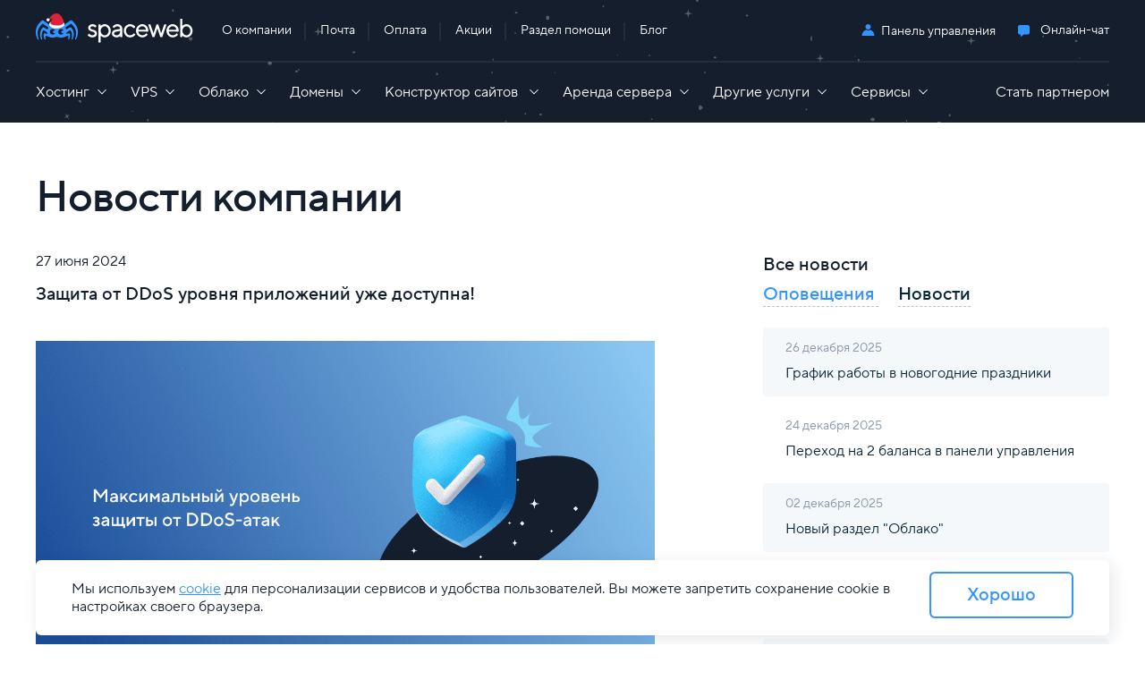

--- FILE ---
content_type: text/html; charset=UTF-8
request_url: https://sweb.ru/news/691/
body_size: 17481
content:
    <!DOCTYPE html>
    <html prefix="og: https://ogp.me/ns#">
    <head>
        <meta charset="utf-8">
        <meta name="viewport" content="width=device-width, initial-scale=1">

        <title>Защита от DDoS уровня приложений уже доступна! - Новости от  27 июня 2024 - SpaceWeb</title>

                    <meta name="description" content="  Для всех тарифов виртуального хостинга мы бесплатно предоставляем защиту от DDoS-атак (L3-4), чтобы обезопасить ваш сайт на сетевом и транспортном уровне. И это вполне (новость от 27 июня 2024)">
        
                
                    <meta name="mailru-verification" content=""/>
        
                                        
                        <link href="/styles/slick.min.css?nc=2026012101" rel="stylesheet">
            <link href="/styles/owl.carousel.min.css?nc=2026012101" rel="stylesheet">

            <link href="/styles/reset.min.css?nc=2026012101" rel="stylesheet">
            <link href="/styles/jquery-ui.min.css?nc=2026012101" rel="stylesheet">
            <link href="/styles/magnific-popup.min.css?nc=2026012101" rel="stylesheet">
            <link href="/styles/swiper.min.css?nc=2026012101" rel="stylesheet">
            <link href="/styles/common.min.css?nc=2026012101" rel="stylesheet">
            <link href="/styles/popup-req.min.css?nc=2026012101" rel="stylesheet">
            <link href="/styles/footer.min.css?nc=2026012101" rel="stylesheet">
        
    <link rel="stylesheet" href="/styles/news.min.css?nc=2026012101">

        <script src="/scripts/vendor/modernizr.js" async></script>
        <script src="/scripts/vendor/modernizr-webp.js" async></script>

        <link rel="canonical" href="https://sweb.ru/news/691/">
                <!--<base href="https://sweb.ru" >-->
                            <link rel="shortcut icon" href="//s.sweb.ru/i/sweb_favicon.svg" sizes="16x16">
            <link rel="apple-touch-icon" href="//s.sweb.ru/i/apple-touch-icon/icon_76.png" sizes="76x76">
            <link rel="apple-touch-icon" href="//s.sweb.ru/i/apple-touch-icon/icon_120.png" sizes="120x120">
            <link rel="apple-touch-icon" href="//s.sweb.ru/i/apple-touch-icon/icon_152.png" sizes="152x152">
            <link rel="apple-touch-icon" href="//s.sweb.ru/i/apple-touch-icon/icon_180.png" sizes="180x180">
            <link rel="apple-touch-icon" href="//s.sweb.ru/i/apple-touch-icon/icon_196.png" sizes="196x196">
        
        <link rel="preconnect" href="https://www.googletagmanager.com">
        <link rel="preconnect" href="https://mc.yandex.ru">
        <link rel="preconnect" href="https://vk.com">
        <link rel="preconnect" href="https://code.jivosite.com">

        <meta property="og:title" content="Защита от DDoS уровня приложений уже доступна! - Новости от  27 июня 2024 - SpaceWeb">
        <meta property="og:type" content="article">

                    <meta property="og:image"
                  content="https://s.sweb.ru/i/swebnew2024.png?v=2024">
            <meta property="og:site_name" content="SpaceWeb">
        
        <meta property="og:locale" content="ru_RU">

                    <meta property="og:description"
                  content="  Для всех тарифов виртуального хостинга мы бесплатно предоставляем защиту от DDoS-атак (L3-4), чтобы обезопасить ваш сайт на сетевом и транспортном уровне. И это вполне обосновано: за год количество кибератак на российские ресурсы увеличилось в 6 раз!  Но теперь для наших пользователей">
        
            <meta name="twitter:card" content="summary_large_image">
    <meta name="twitter:site" content="@swebhosting">
    <meta name="twitter:title" content="Защита от DDoS уровня приложений уже доступна!">
    <meta name="twitter:description" content="  Для всех тарифов виртуального хостинга мы бесплатно предоставляем защиту от DDoS-атак (L3-4), чтобы обезопасить ваш сайт на сетевом и транспортном уровне. И это вполне обосновано: за год количество кибератак на российские ресурсы увеличилось в 6 раз!  Но теперь для наших пользователей">
    
        <link rel="image_src" href="https://s.sweb.ru/i/swebnew2024.png?v=2024">
        <meta name="robots" content="noyaca"/>
        <meta name="robots" content="noodp"/>

                    </head>

    <body>
    <div class="main">
                    




























 

 

 
<div class="header-wrapper">
    <header class="header">
        <div class="container header__container">
            <div class="header__left">
                <div class="header__logo">
                    <a href="/">
                                                                                                                                                                        <img class="desktop" width="176" height="33"
                             src="https://s.sweb.ru/img/icons/sw_new_blue-white_NY.svg"
                             alt="Хостинг для сайта SpaceWeb">
                        <img class="mobile" width="48" height="33"
                             src="https://s.sweb.ru/img/icons/sw_new_blue-white_NY_360.svg"
                             alt="Хостинг для сайта SpaceWeb">
                    </a>
                </div>

                <div class="header__nav">
                    <ul class="header__nav-list">
                        <li class="header__nav-item">
                            <a href="/company/"
                               >
                                <span>О компании</span>
                            </a>
                        </li>
                        <li class="header__nav-item">
                            <a href="//webmail.sweb.ru"
                               >
                                <span>Почта</span>
                            </a>
                        </li>
                        <li class="header__nav-item">
                            <a href="/pay/"
                               >
                                <span>Оплата</span>
                            </a>
                        </li>
                        <li class="header__nav-item">
                            <a href="/web/"
                               >
                                <span>Акции</span>
                            </a>
                        </li>
                        <li class="header__nav-item">
                            <a href="//help.sweb.ru" >
                                <span>Раздел помощи</span>
                            </a>
                        </li>
                        <li class="header__nav-item">
                            <a href="//journal.sweb.ru/"
                               >
                                <span>Блог</span>
                            </a>
                        </li>
                    </ul>
                </div>

            </div>
            <div class="header__right">
                <div class="div_user header__panel">
                    <a href="//mcp.sweb.ru" title="Панель управления" class="sendgaevent"
                       data-ga-label="panel" data-ga-category="upper-bar" data-ga-event="click">Панель управления</a>
                </div>

                                                
                <div class="header__jivo desktop">
                    <button class="header__jivo-button js-header-jivo-btn">Онлайн-чат</button>
                </div>

                <div class="header-burger js-header-burger">
                    <div class="bar"></div>
                    <div class="bar"></div>
                    <div class="bar"></div>
                </div>
            </div>
        </div>

        <!--noindex-->
        <div class="mobile-menu" style="display:none;">
            <div class="container mobile-menu__container">
                <div class="mobile-menu-section">
                    <ul class="nav__list">
                        <li class="nav__item-wrapper">
                            <div class="nav__item nav__item--expand" data-submenu="hosting">
                                <span>Хостинг</span>
                            </div>
                            <div class="grid-container mobile-menu-column" style="display:none;">
                                <div class="submenu-column col-tablet-4 col-12">

            <div class="submenu-column__title">
            Хостинг сайтов
        </div>
    
    <ul class="submenu-column__list">
                    <li class="submenu-column__item ">
                <a href="/hosting/"
                   itemprop="url"  >
                    <span itemprop="name" >Виртуальный хостинг</span>
                </a>
            </li>
                    <li class="submenu-column__item ">
                <a href="/hosting/#reactive"
                   itemprop="url"   data-hash="reactive"  >
                    <span itemprop="name" >Мощный хостинг</span>
                </a>
            </li>
                    <li class="submenu-column__item ">
                <a href="/hosting/#power_hosting"
                   itemprop="url"   data-hash="power_hosting"  >
                    <span itemprop="name" >Объемный хостинг</span>
                </a>
            </li>
                    <li class="submenu-column__item ">
                <a href="/hosting/mail/"
                   itemprop="url"  >
                    <span itemprop="name" >Почтовый хостинг</span>
                </a>
            </li>
            </ul>
</div>
                                <div class="submenu-column col-tablet-4 col-12">

            <div class="submenu-column__title">
            Хостинг для CMS
        </div>
    
    <ul class="submenu-column__list">
                    <li class="submenu-column__item ">
                <a href="/hosting/bitrix/"
                   itemprop="url"  >
                    <span itemprop="name" >Хостинг для 1C-Битрикс</span>
                </a>
            </li>
                    <li class="submenu-column__item ">
                <a href="/hosting/wordpress/"
                   itemprop="url"  >
                    <span itemprop="name" >Хостинг для WordPress</span>
                </a>
            </li>
                    <li class="submenu-column__item ">
                <a href="/hosting/joomla/"
                   itemprop="url"  >
                    <span itemprop="name" >Хостинг для Joomla</span>
                </a>
            </li>
                    <li class="submenu-column__item ">
                <a href="/hosting/umi/"
                   itemprop="url"  >
                    <span itemprop="name" >Хостинг для UMI.CMS</span>
                </a>
            </li>
            </ul>
</div>

                                <div class="submenu-column col-tablet-4 col-12">

            <div class="submenu-column__title">
            Дополнительно
        </div>
    
    <ul class="submenu-column__list">
                    <li class="submenu-column__item ">
                <a href="/hosting/transfer/"
                   itemprop="url"  >
                    <span itemprop="name" >Бесплатный перенос сайта</span>
                </a>
            </li>
                    <li class="submenu-column__item ">
                <a href="/hosting/antivirus/"
                   itemprop="url"  >
                    <span itemprop="name" >Антивирус для сайта</span>
                </a>
            </li>
                    <li class="submenu-column__item ">
                <a href="/hosting/additional-ip/"
                   itemprop="url"  >
                    <span itemprop="name" >Аренда выделенного IP</span>
                </a>
            </li>
                    <li class="submenu-column__item ">
                <a href="/hosting/PHPandMySQL/"
                   itemprop="url"  >
                    <span itemprop="name" >Поддержка MySQL и PHP</span>
                </a>
            </li>
                    <li class="submenu-column__item ">
                <a href="/hosting/DDoS-protection/"
                   itemprop="url"  >
                    <span itemprop="name" >Защита от DDoS</span>
                </a>
            </li>
            </ul>
</div>                            </div>
                        </li>

                        <li class="nav__item-wrapper">
                            <div class="nav__item nav__item--expand" data-submenu="vps">
                                <span>VPS</span>
                            </div>
                            <div class="grid-container mobile-menu-column" style="display:none;">
                                <div class="submenu-column col-tablet-3 col-12">

            <div class="submenu-column__title">
            VPS серверы
        </div>
    
    <ul class="submenu-column__list">
                    <li class="submenu-column__item ">
                <a href="/vds/"
                   itemprop="url"  >
                    <span itemprop="name" >Виртуальный сервер VPS</span>
                </a>
            </li>
                    <li class="submenu-column__item ">
                <a href="/vds/#turbo"
                   itemprop="url"   data-hash="turbo"  >
                    <span itemprop="name" >Высокочастотные 5&nbsp;ГГц</span>
                </a>
            </li>
                    <li class="submenu-column__item ">
                <a href="/vds/#abroad"
                   itemprop="url"   data-hash="abroad"  >
                    <span itemprop="name" >Зарубежные VPS</span>
                </a>
            </li>
                    <li class="submenu-column__item ">
                <a href="/vds/#kit"
                   itemprop="url"   data-hash="kit"  >
                    <span itemprop="name" >Конфигуратор</span>
                </a>
            </li>
            </ul>
</div>
                                <div class="submenu-column col-tablet-3 col-12">

            <div class="submenu-column__title">
            Панели управления
        </div>
    
    <ul class="submenu-column__list">
                    <li class="submenu-column__item ">
                <a href="/vds/isp/"
                   itemprop="url"  >
                    <span itemprop="name" >ispmanager 6</span>
                </a>
            </li>
                    <li class="submenu-column__item ">
                <a href="/vds/hestiacp/"
                   itemprop="url"  >
                    <span itemprop="name" >Hestia</span>
                </a>
            </li>
                    <li class="submenu-column__item ">
                <a href="/vds/fastpanel/"
                   itemprop="url"  >
                    <span itemprop="name" >FASTPANEL</span>
                </a>
            </li>
            </ul>
</div>
                                <div class="submenu-column col-tablet-2 col-12">

            <div class="submenu-column__title">
            Приложения
        </div>
    
    <ul class="submenu-column__list">
                    <li class="submenu-column__item ">
                <a href="/vds/docker/"
                   itemprop="url"  >
                    <span itemprop="name" >Docker</span>
                </a>
            </li>
                    <li class="submenu-column__item ">
                <a href="/vds/openvpn/"
                   itemprop="url"  >
                    <span itemprop="name" >OpenVPN</span>
                </a>
            </li>
                    <li class="submenu-column__item ">
                <a href="/vds/bitrix/"
                   itemprop="url"  >
                    <span itemprop="name" >BitrixVM</span>
                </a>
            </li>
                    <li class="submenu-column__item ">
                <a href="/vds/nodejs/"
                   itemprop="url"  >
                    <span itemprop="name" >Node.js</span>
                </a>
            </li>
                    <li class="submenu-column__item ">
                <a href="/vds/wireguard/"
                   itemprop="url"  >
                    <span itemprop="name" >WireGuard</span>
                </a>
            </li>
                    <li class="submenu-column__item ">
                <a href="/vds/minecraft/"
                   itemprop="url"  >
                    <span itemprop="name" >Minecraft</span>
                </a>
            </li>
            </ul>
</div>
                                <div class="submenu-column col-tablet-4 col-12">

            <div class="submenu-column__title submenu-column__title--empty">
            &nbsp;
        </div>
    
    <ul class="submenu-column__list">
                    <li class="submenu-column__item ">
                <a href="/vds/gameap/"
                   itemprop="url"  >
                    <span itemprop="name" >GameAP</span>
                </a>
            </li>
                    <li class="submenu-column__item ">
                <a href="/vds/nextcloud/"
                   itemprop="url"  >
                    <span itemprop="name" >Nextcloud</span>
                </a>
            </li>
                    <li class="submenu-column__item ">
                <a href="/vds/opencart/"
                   itemprop="url"  >
                    <span itemprop="name" >OpenCart</span>
                </a>
            </li>
                    <li class="submenu-column__item ">
                <a href="/vds/gitlab/"
                   itemprop="url"  >
                    <span itemprop="name" >GitLab</span>
                </a>
            </li>
                    <li class="submenu-column__item general-item">
                <a href="/vds/apps/"
                   itemprop="url"  >
                    <span itemprop="name" >Все приложения</span>
                </a>
            </li>
            </ul>
</div>                            </div>
                        </li>

                        <li class="nav__item-wrapper">
                            <div class="nav__item nav__item--expand" data-submenu="cloud">
                                <span>Облако</span>
                            </div>
                            <div class="grid-container mobile-menu-column" style="display:none;">
                                <div class="submenu-column col-tablet-4 col-12">

            <div class="submenu-column__title">
            Облачные серверы
        </div>
    
    <ul class="submenu-column__list">
                    <li class="submenu-column__item ">
                <a href="/cloud/vps/#nvme"
                   itemprop="url"   data-hash="nvme"  >
                    <span itemprop="name" >Облачный сервер</span>
                </a>
            </li>
                    <li class="submenu-column__item ">
                <a href="/cloud/vps/#turbo"
                   itemprop="url"   data-hash="turbo"  >
                    <span itemprop="name" >Аренда облачных мощностей</span>
                </a>
            </li>
                    <li class="submenu-column__item ">
                <a href="/cloud/vps/#abroad"
                   itemprop="url"   data-hash="abroad"  >
                    <span itemprop="name" >Зарубежные облачные серверы</span>
                </a>
            </li>
                    <li class="submenu-column__item ">
                <a href="/cloud/vps/#kit"
                   itemprop="url"   data-hash="kit"  >
                    <span itemprop="name" >Конфигуратор</span>
                </a>
            </li>
            </ul>
</div>
                                <div class="submenu-column col-tablet-4 col-12">

            <div class="submenu-column__title">
            Облачные сервисы
        </div>
    
    <ul class="submenu-column__list">
                    <li class="submenu-column__item general-item">
                <a href="/cloud/"
                   itemprop="url"  >
                    <span itemprop="name" >Облачная платформа</span>
                </a>
            </li>
                    <li class="submenu-column__item ">
                <a href="/cloud/database/"
                   itemprop="url"  >
                    <span itemprop="name" >Базы данных</span>
                </a>
            </li>
                    <li class="submenu-column__item ">
                <a href="/cloud/load-balancer/"
                   itemprop="url"  >
                    <span itemprop="name" >Балансировщики</span>
                </a>
            </li>
                    <li class="submenu-column__item ">
                <a href="/cloud/private-cloud/"
                   itemprop="url"  >
                    <span itemprop="name" >Частное облако</span>
                </a>
            </li>
                    <li class="submenu-column__item ">
                <a href="/cloud/kubernetes/"
                   itemprop="url"  >
                    <span itemprop="name" >Kubernetes</span>
                </a>
            </li>
                    <li class="submenu-column__item ">
                <a href="/cloud/s3/"
                   itemprop="url"  >
                    <span itemprop="name" >S3-хранилище</span>
                </a>
            </li>
            </ul>
</div>
                                <div class="submenu-column col-tablet-4 col-12">

            <div class="submenu-column__title">
            Дополнительно
        </div>
    
    <ul class="submenu-column__list">
                    <li class="submenu-column__item ">
                <a href="/cloud/DDoS-protection/"
                   itemprop="url"  >
                    <span itemprop="name" >Защита от DDoS-атак</span>
                </a>
            </li>
                    <li class="submenu-column__item ">
                <a href="/cloud/backup/"
                   itemprop="url"  >
                    <span itemprop="name" >Резервное копирование в облаке</span>
                </a>
            </li>
            </ul>
</div>                            </div>
                        </li>

                        <li class="nav__item-wrapper">
                            <div class="nav__item nav__item--expand" data-submenu="domains">
                                <span>Домены</span>
                            </div>
                            <div class="grid-container mobile-menu-column" style="display:none;">
                                <div class="submenu-column col-tablet-4 col-12">

            <div class="submenu-column__title">
            Домены
        </div>
    
    <ul class="submenu-column__list">
                    <li class="submenu-column__item ">
                <a href="/domains/"
                   itemprop="url"  >
                    <span itemprop="name" >Регистрация домена</span>
                </a>
            </li>
                    <li class="submenu-column__item ">
                <a href="/domains/indexfull/"
                   itemprop="url"  >
                    <span itemprop="name" >Продление домена</span>
                </a>
            </li>
                    <li class="submenu-column__item ">
                <a href="/domains/transfer/"
                   itemprop="url"  >
                    <span itemprop="name" >Перенос домена</span>
                </a>
            </li>
                    <li class="submenu-column__item ">
                <a href="/domains/deleted/"
                   itemprop="url"  >
                    <span itemprop="name" >Освободившиеся домены</span>
                </a>
            </li>
            </ul>
</div>
                                <div class="submenu-column col-tablet-4 col-12">

            <div class="submenu-column__title">
            Доменные зоны
        </div>
    
    <ul class="submenu-column__list">
                    <li class="submenu-column__item ">
                <a href="/domains/zone/club/"
                   itemprop="url"  >
                    <span itemprop="name" >.club</span>
                </a>
            </li>
                    <li class="submenu-column__item ">
                <a href="/domains/zone/ru/"
                   itemprop="url"  >
                    <span itemprop="name" >.ru</span>
                </a>
            </li>
                    <li class="submenu-column__item ">
                <a href="/domains/zone/su/"
                   itemprop="url"  >
                    <span itemprop="name" >.su</span>
                </a>
            </li>
                    <li class="submenu-column__item ">
                <a href="/domains/zone/pro/"
                   itemprop="url"  >
                    <span itemprop="name" >.pro</span>
                </a>
            </li>
                    <li class="submenu-column__item ">
                <a href="/domains/zone/com/"
                   itemprop="url"  >
                    <span itemprop="name" >.com</span>
                </a>
            </li>
                    <li class="submenu-column__item ">
                <a href="/domains/zone/rf/"
                   itemprop="url"  >
                    <span itemprop="name" >.рф</span>
                </a>
            </li>
            </ul>
</div>
                                <div class="submenu-column col-tablet-4 col-12">

            <div class="submenu-column__title">
            Акции
        </div>
    
    <ul class="submenu-column__list">
                    <li class="submenu-column__item ">
                <a href="/web/free/domain/"
                   itemprop="url"  >
                    <span itemprop="name" >Домен в подарок</span>
                </a>
            </li>
                    <li class="submenu-column__item ">
                <a href="/web/domainplusdomain/"
                   itemprop="url"  >
                    <span itemprop="name" >Пакеты доменов</span>
                </a>
            </li>
                    <li class="submenu-column__item ">
                <a href="/web/shop/"
                   itemprop="url"  >
                    <span itemprop="name" >Домены со скидкой до 93%</span>
                </a>
            </li>
            </ul>
</div>                            </div>
                        </li>

                        <li class="nav__item-wrapper">
                            <div class="nav__item nav__item--expand" data-submenu="domains">
                                <span>Конструктор сайтов</span>
                            </div>
                            <div class="grid-container mobile-menu-column" style="display:none;">
                                <div class="submenu-column col-tablet-4 col-12">

            <div class="submenu-column__title">
            Создать сайт онлайн
        </div>
    
    <ul class="submenu-column__list">
                    <li class="submenu-column__item ">
                <a href="/site-constructor/"
                   itemprop="url"  >
                    <span itemprop="name" >Конструктор сайтов</span>
                </a>
            </li>
                    <li class="submenu-column__item ">
                <a href="/site-constructor/ai/"
                   itemprop="url"  >
                    <span itemprop="name" >Конструктор сайтов с AI</span>
                </a>
            </li>
            </ul>
</div>
                                <div class="submenu-column col-tablet-4 col-12">

            <div class="submenu-column__title">
            Акции
        </div>
    
    <ul class="submenu-column__list">
                    <li class="submenu-column__item ">
                <a href="/web/free/domain/"
                   itemprop="url"  >
                    <span itemprop="name" >Бесплатный домен</span>
                </a>
            </li>
                    <li class="submenu-column__item ">
                <a href="/web/economy/"
                   itemprop="url"  >
                    <span itemprop="name" >Скидки на хостинг</span>
                </a>
            </li>
                    <li class="submenu-column__item ">
                <a href="/web/testit/"
                   itemprop="url"  >
                    <span itemprop="name" >Бесплатный тестовый период</span>
                </a>
            </li>
            </ul>
</div>                            </div>
                        </li>

                        <li class="nav__item-wrapper">
                            <div class="nav__item nav__item--expand" data-submenu="servers">
                                <span>Аренда сервера</span>
                            </div>
                            <div class="grid-container mobile-menu-column" style="display:none;">
                                <div class="submenu-column col-tablet-3 col-12">

            <div class="submenu-column__title">
            Готовые конфигурации
        </div>
    
    <ul class="submenu-column__list">
                    <li class="submenu-column__item ">
                <a href="/servers/"
                   itemprop="url"  >
                    <span itemprop="name" >Аренда сервера</span>
                </a>
            </li>
                    <li class="submenu-column__item ">
                <a href="/servers/category/power/"
                   itemprop="url"  >
                    <span itemprop="name" >Аренда мощного сервера</span>
                </a>
            </li>
                    <li class="submenu-column__item ">
                <a href="/servers/category/gpu/"
                   itemprop="url"  >
                    <span itemprop="name" >Аренда сервера с GPU</span>
                </a>
            </li>
                    <li class="submenu-column__item ">
                <a href="/servers/category/cheap/"
                   itemprop="url"  >
                    <span itemprop="name" >Недорогие серверы</span>
                </a>
            </li>
            </ul>
</div>
                                <div class="submenu-column col-tablet-3 col-12">

            <div class="submenu-column__title">
            Легкий старт
        </div>
    
    <ul class="submenu-column__list">
                    <li class="submenu-column__item ">
                <a href="/servers/adm/"
                   itemprop="url"  >
                    <span itemprop="name" >Серверы с администрированием</span>
                </a>
            </li>
            </ul>
</div>

                                <div class="submenu-column col-tablet-3 col-12">

            <div class="submenu-column__title">
            Для профессионалов
        </div>
    
    <ul class="submenu-column__list">
                    <li class="submenu-column__item ">
                <a href="/servers/kit/"
                   itemprop="url"  >
                    <span itemprop="name" >Конфигуратор сервера</span>
                </a>
            </li>
            </ul>
</div>
                                <div class="submenu-column col-tablet-3 col-12">

            <div class="submenu-column__title">
            Дополнительно
        </div>
    
    <ul class="submenu-column__list">
                    <li class="submenu-column__item ">
                <a href="/servers/1c/"
                   itemprop="url"  >
                    <span itemprop="name" >Выделенные серверы для 1С</span>
                </a>
            </li>
                    <li class="submenu-column__item ">
                <a href="/servers/admin/"
                   itemprop="url"  >
                    <span itemprop="name" >Администрирование серверов</span>
                </a>
            </li>
            </ul>
</div>                            </div>
                        </li>

                        <li class="nav__item-wrapper">
                            <div class="nav__item nav__item--expand" data-submenu="other">
                                <span>Другие услуги</span>
                            </div>
                            <div class="grid-container mobile-menu-column" style="display:none;">
                                <div class="submenu-column col-tablet-4 col-12">

            <div class="submenu-column__title">
            Безопасность
        </div>
    
    <ul class="submenu-column__list">
                    <li class="submenu-column__item ">
                <a href="/monitoring/"
                   itemprop="url"  >
                    <span itemprop="name" >Мониторинг доступности сайта</span>
                </a>
            </li>
                    <li class="submenu-column__item ">
                <a href="/ssl/"
                   itemprop="url"  >
                    <span itemprop="name" >SSL-сертификаты</span>
                </a>
            </li>
                    <li class="submenu-column__item ">
                <a href="/sms-push-tg-service/"
                   itemprop="url"  >
                    <span itemprop="name" >SMS/Push/Telegram уведомления</span>
                </a>
            </li>
                    <li class="submenu-column__item ">
                <a href="/2fa-autentifikaciya/"
                   itemprop="url"  >
                    <span itemprop="name" >2FA аутентификация</span>
                </a>
            </li>
            </ul>
</div>
                                <div class="submenu-column col-tablet-4 col-12">

            <div class="submenu-column__title">
            Продвижение сайта
        </div>
    
    <ul class="submenu-column__list">
                    <li class="submenu-column__item ">
                <a href="/seo/"
                   itemprop="url"  >
                    <span itemprop="name" >SEO-продвижение</span>
                </a>
            </li>
                    <li class="submenu-column__item ">
                <a href="/context/"
                   itemprop="url"  >
                    <span itemprop="name" >Контекстная реклама</span>
                </a>
            </li>
            </ul>
</div>
                                <div class="submenu-column col-tablet-4 col-12">

            <div class="submenu-column__title">
            Лицензии на ПО
        </div>
    
    <ul class="submenu-column__list">
                    <li class="submenu-column__item ">
                <a href="/cms/bitrix-licence/"
                   itemprop="url"  >
                    <span itemprop="name" >Лицензии 1С-Битрикс</span>
                </a>
            </li>
                    <li class="submenu-column__item ">
                <a href="/cms/"
                   itemprop="url"  >
                    <span itemprop="name" >Лицензии на CMS</span>
                </a>
            </li>
            </ul>
</div>                            </div>
                        </li>

                        <li class="nav__item-wrapper">
                            <div class="nav__item nav__item--expand" data-submenu="services">
                                <span>Сервисы</span>
                            </div>
                            <div class="grid-container mobile-menu-column" style="display:none;">
                                <div class="submenu-column col-tablet-4 col-12">

            <div class="submenu-column__title">
            Домены и SSL
        </div>
    
    <ul class="submenu-column__list">
                    <li class="submenu-column__item ">
                <a href="/whois/"
                   itemprop="url"  >
                    <span itemprop="name" >Проверить домен Whois</span>
                </a>
            </li>
                    <li class="submenu-column__item ">
                <a href="/ssl/online-CSR-generator/"
                   itemprop="url"  >
                    <span itemprop="name" >CSR-генератор</span>
                </a>
            </li>
                    <li class="submenu-column__item ">
                <a href="/punyconverter/"
                   itemprop="url"  >
                    <span itemprop="name" >Punycode-конвертер</span>
                </a>
            </li>
            </ul>
</div>
                                <div class="submenu-column col-tablet-4 col-12">

            <div class="submenu-column__title">
            Сетевые инструменты
        </div>
    
    <ul class="submenu-column__list">
                    <li class="submenu-column__item ">
                <a href="/geoip/"
                   itemprop="url"  >
                    <span itemprop="name" >Geo IP</span>
                </a>
            </li>
                    <li class="submenu-column__item ">
                <a href="/myip/"
                   itemprop="url"  >
                    <span itemprop="name" >Мой IP-адрес</span>
                </a>
            </li>
                    <li class="submenu-column__item ">
                <a href="/checkip/"
                   itemprop="url"  >
                    <span itemprop="name" >Проверить IP-адрес сайта</span>
                </a>
            </li>
            </ul>
</div>
                                <div class="submenu-column col-tablet-4 col-12">

            <div class="submenu-column__title">
            Диагностика соединения
        </div>
    
    <ul class="submenu-column__list">
                    <li class="submenu-column__item ">
                <a href="/speedtest/"
                   itemprop="url"  >
                    <span itemprop="name" >SpeedTest</span>
                </a>
            </li>
                    <li class="submenu-column__item ">
                <a href="/checkport/"
                   itemprop="url"  >
                    <span itemprop="name" >Проверка порта на доступность</span>
                </a>
            </li>
            </ul>
</div>                            </div>
                        </li>

                        <li class="nav__item-wrapper">
                            <a class="nav__item" href="/partner/">
                                <span>Стать партнером</span>
                            </a>
                        </li>

                    </ul>
                </div>

                <div class="mobile-menu-section">
                    <ul class="nav__list">
                        <li class="nav__item-wrapper">
                            <a class="nav__item" href="/company/">
                                <span>О компании</span>
                            </a>
                        </li>
                        <li class="nav__item-wrapper">
                            <a class="nav__item" href="//webmail.sweb.ru">
                                <span>Почта</span>
                            </a>
                        </li>
                        <li class="nav__item-wrapper">
                            <a class="nav__item" href="/pay/">
                                <span>Оплата</span>
                            </a>
                        </li>
                        <li class="nav__item-wrapper">
                            <a class="nav__item" href="/web/">
                                <span>Акции</span>
                            </a>
                        </li>
                        <li class="nav__item-wrapper">
                            <a class="nav__item" href="//help.sweb.ru">
                                <span>Раздел помощи</span>
                            </a>
                        </li>
                        <li class="nav__item-wrapper">
                            <a class="nav__item" href="//journal.sweb.ru/">
                                <span>Блог</span>
                            </a>
                        </li>
                    </ul>
                </div>

                <div class="mobile-menu-section">
                                                                                <div class="header__jivo">
                        <button class="header__jivo-button js-header-jivo-btn">Онлайн-чат</button>
                    </div>
                </div>
            </div>
        </div>
        <!--/noindex-->
    </header>


    <div class="menu-wrapper">

        <nav class="nav" itemscope itemtype="https://schema.org/SiteNavigationElement">
            <div class="container nav__container">
                <ul class="nav__list">
                    <li>
                        <span class="nav__item nav__item--expand" data-submenu="hosting">Хостинг</span>
                    </li>
                    <li>
                        <span class="nav__item nav__item--expand" data-submenu="vps">VPS</span>
                    </li>
                    <li>
                        <span class="nav__item nav__item--expand" data-submenu="cloud">Облако</span>
                    </li>
                    <li>
                        <span class="nav__item nav__item--expand" data-submenu="domains">Домены</span>
                    </li>
                    <li>
                        <span class="nav__item nav__item--expand" data-submenu="constructor">
                            Конструктор сайтов
                        </span>
                    </li>
                    <li>
                        <span class="nav__item nav__item--expand" data-submenu="servers">Аренда сервера</span>
                    </li>
                    <li>
                        <span class="nav__item nav__item--expand" data-submenu="other">Другие услуги</span>
                    </li>
                    <li>
                        <span class="nav__item nav__item--expand" data-submenu="services">Сервисы</span>
                    </li>
                    <li>
                        <a itemprop="url" class="nav__item" href="/partner/">
                            <span itemprop="name">Стать партнером</span>
                        </a>
                    </li>
                </ul>
            </div>
        </nav>

        <nav class="submenu" data-submenu="hosting" itemscope itemtype="https://schema.org/SiteNavigationElement">
            <div class="container submenu__container">

                <div class="grid-container">

                    <div class="submenu-column col-mobile-large-3 col-12">

            <div class="submenu-column__title">
            Хостинг сайтов
        </div>
    
    <ul class="submenu-column__list">
                    <li class="submenu-column__item ">
                <a href="/hosting/"
                   itemprop="url"  >
                    <span itemprop="name" >Виртуальный хостинг</span>
                </a>
            </li>
                    <li class="submenu-column__item ">
                <a href="/hosting/#reactive"
                   itemprop="url"   data-hash="reactive"  >
                    <span itemprop="name" >Мощный хостинг</span>
                </a>
            </li>
                    <li class="submenu-column__item ">
                <a href="/hosting/#power_hosting"
                   itemprop="url"   data-hash="power_hosting"  >
                    <span itemprop="name" >Объемный хостинг</span>
                </a>
            </li>
                    <li class="submenu-column__item ">
                <a href="/hosting/mail/"
                   itemprop="url"  >
                    <span itemprop="name" >Почтовый хостинг</span>
                </a>
            </li>
            </ul>
</div>
                    <div class="submenu-column col-mobile-large-3 col-12">

            <div class="submenu-column__title">
            Хостинг для CMS
        </div>
    
    <ul class="submenu-column__list">
                    <li class="submenu-column__item ">
                <a href="/hosting/bitrix/"
                   itemprop="url"  >
                    <span itemprop="name" >Хостинг для 1C-Битрикс</span>
                </a>
            </li>
                    <li class="submenu-column__item ">
                <a href="/hosting/wordpress/"
                   itemprop="url"  >
                    <span itemprop="name" >Хостинг для WordPress</span>
                </a>
            </li>
                    <li class="submenu-column__item ">
                <a href="/hosting/joomla/"
                   itemprop="url"  >
                    <span itemprop="name" >Хостинг для Joomla</span>
                </a>
            </li>
                    <li class="submenu-column__item ">
                <a href="/hosting/umi/"
                   itemprop="url"  >
                    <span itemprop="name" >Хостинг для UMI.CMS</span>
                </a>
            </li>
            </ul>
</div>

                    <div class="submenu-column col-mobile-large-3 col-12">

            <div class="submenu-column__title">
            Дополнительно
        </div>
    
    <ul class="submenu-column__list">
                    <li class="submenu-column__item ">
                <a href="/hosting/transfer/"
                   itemprop="url"  >
                    <span itemprop="name" >Бесплатный перенос сайта</span>
                </a>
            </li>
                    <li class="submenu-column__item ">
                <a href="/hosting/antivirus/"
                   itemprop="url"  >
                    <span itemprop="name" >Антивирус для сайта</span>
                </a>
            </li>
                    <li class="submenu-column__item ">
                <a href="/hosting/additional-ip/"
                   itemprop="url"  >
                    <span itemprop="name" >Аренда выделенного IP</span>
                </a>
            </li>
                    <li class="submenu-column__item ">
                <a href="/hosting/PHPandMySQL/"
                   itemprop="url"  >
                    <span itemprop="name" >Поддержка MySQL и PHP</span>
                </a>
            </li>
                    <li class="submenu-column__item ">
                <a href="/hosting/DDoS-protection/"
                   itemprop="url"  >
                    <span itemprop="name" >Защита от DDoS</span>
                </a>
            </li>
            </ul>
</div>
                </div>
            </div>
        </nav>

        <nav class="submenu" data-submenu="vps" itemscope itemtype="https://schema.org/SiteNavigationElement">
            <div class="container submenu__container">

                <div class="grid-container">

                    <div class="submenu-column col-3">

            <div class="submenu-column__title">
            VPS серверы
        </div>
    
    <ul class="submenu-column__list">
                    <li class="submenu-column__item ">
                <a href="/vds/"
                   itemprop="url"  >
                    <span itemprop="name" >Виртуальный сервер VPS</span>
                </a>
            </li>
                    <li class="submenu-column__item ">
                <a href="/vds/#turbo"
                   itemprop="url"   data-hash="turbo"  >
                    <span itemprop="name" >Высокочастотные 5&nbsp;ГГц</span>
                </a>
            </li>
                    <li class="submenu-column__item ">
                <a href="/vds/#abroad"
                   itemprop="url"   data-hash="abroad"  >
                    <span itemprop="name" >Зарубежные VPS</span>
                </a>
            </li>
                    <li class="submenu-column__item ">
                <a href="/vds/#kit"
                   itemprop="url"   data-hash="kit"  >
                    <span itemprop="name" >Конфигуратор</span>
                </a>
            </li>
            </ul>
</div>
                    <div class="submenu-column col-3">

            <div class="submenu-column__title">
            Панели управления
        </div>
    
    <ul class="submenu-column__list">
                    <li class="submenu-column__item ">
                <a href="/vds/isp/"
                   itemprop="url"  >
                    <span itemprop="name" >ispmanager 6</span>
                </a>
            </li>
                    <li class="submenu-column__item ">
                <a href="/vds/hestiacp/"
                   itemprop="url"  >
                    <span itemprop="name" >Hestia</span>
                </a>
            </li>
                    <li class="submenu-column__item ">
                <a href="/vds/fastpanel/"
                   itemprop="url"  >
                    <span itemprop="name" >FASTPANEL</span>
                </a>
            </li>
            </ul>
</div>
                    <div class="submenu-column col-2">

            <div class="submenu-column__title">
            Приложения
        </div>
    
    <ul class="submenu-column__list">
                    <li class="submenu-column__item ">
                <a href="/vds/docker/"
                   itemprop="url"  >
                    <span itemprop="name" >Docker</span>
                </a>
            </li>
                    <li class="submenu-column__item ">
                <a href="/vds/openvpn/"
                   itemprop="url"  >
                    <span itemprop="name" >OpenVPN</span>
                </a>
            </li>
                    <li class="submenu-column__item ">
                <a href="/vds/bitrix/"
                   itemprop="url"  >
                    <span itemprop="name" >BitrixVM</span>
                </a>
            </li>
                    <li class="submenu-column__item ">
                <a href="/vds/nodejs/"
                   itemprop="url"  >
                    <span itemprop="name" >Node.js</span>
                </a>
            </li>
                    <li class="submenu-column__item ">
                <a href="/vds/wireguard/"
                   itemprop="url"  >
                    <span itemprop="name" >WireGuard</span>
                </a>
            </li>
                    <li class="submenu-column__item ">
                <a href="/vds/minecraft/"
                   itemprop="url"  >
                    <span itemprop="name" >Minecraft</span>
                </a>
            </li>
            </ul>
</div>
                    <div class="submenu-column col-2">

            <div class="submenu-column__title">
            &nbsp;
        </div>
    
    <ul class="submenu-column__list">
                    <li class="submenu-column__item ">
                <a href="/vds/gameap/"
                   itemprop="url"  >
                    <span itemprop="name" >GameAP</span>
                </a>
            </li>
                    <li class="submenu-column__item ">
                <a href="/vds/nextcloud/"
                   itemprop="url"  >
                    <span itemprop="name" >Nextcloud</span>
                </a>
            </li>
                    <li class="submenu-column__item ">
                <a href="/vds/opencart/"
                   itemprop="url"  >
                    <span itemprop="name" >OpenCart</span>
                </a>
            </li>
                    <li class="submenu-column__item ">
                <a href="/vds/gitlab/"
                   itemprop="url"  >
                    <span itemprop="name" >GitLab</span>
                </a>
            </li>
                    <li class="submenu-column__item general-item">
                <a href="/vds/apps/"
                   itemprop="url"  >
                    <span itemprop="name" >Все приложения</span>
                </a>
            </li>
            </ul>
</div>
                </div>
            </div>
        </nav>

        <nav class="submenu" data-submenu="cloud" itemscope itemtype="https://schema.org/SiteNavigationElement">
            <div class="container submenu__container">

                <div class="grid-container">
                    <div class="submenu-column col-4">

            <div class="submenu-column__title">
            Облачные серверы
        </div>
    
    <ul class="submenu-column__list">
                    <li class="submenu-column__item ">
                <a href="/cloud/vps/#nvme"
                   itemprop="url"   data-hash="nvme"  >
                    <span itemprop="name" >Облачный сервер</span>
                </a>
            </li>
                    <li class="submenu-column__item ">
                <a href="/cloud/vps/#turbo"
                   itemprop="url"   data-hash="turbo"  >
                    <span itemprop="name" >Аренда облачных мощностей</span>
                </a>
            </li>
                    <li class="submenu-column__item ">
                <a href="/cloud/vps/#abroad"
                   itemprop="url"   data-hash="abroad"  >
                    <span itemprop="name" >Зарубежные облачные серверы</span>
                </a>
            </li>
                    <li class="submenu-column__item ">
                <a href="/cloud/vps/#kit"
                   itemprop="url"   data-hash="kit"  >
                    <span itemprop="name" >Конфигуратор</span>
                </a>
            </li>
            </ul>
</div>
                    <div class="submenu-column col-3">

            <div class="submenu-column__title">
            Облачные сервисы
        </div>
    
    <ul class="submenu-column__list">
                    <li class="submenu-column__item general-item">
                <a href="/cloud/"
                   itemprop="url"  >
                    <span itemprop="name" >Облачная платформа</span>
                </a>
            </li>
                    <li class="submenu-column__item ">
                <a href="/cloud/database/"
                   itemprop="url"  >
                    <span itemprop="name" >Базы данных</span>
                </a>
            </li>
                    <li class="submenu-column__item ">
                <a href="/cloud/load-balancer/"
                   itemprop="url"  >
                    <span itemprop="name" >Балансировщики</span>
                </a>
            </li>
                    <li class="submenu-column__item ">
                <a href="/cloud/private-cloud/"
                   itemprop="url"  >
                    <span itemprop="name" >Частное облако</span>
                </a>
            </li>
                    <li class="submenu-column__item ">
                <a href="/cloud/kubernetes/"
                   itemprop="url"  >
                    <span itemprop="name" >Kubernetes</span>
                </a>
            </li>
                    <li class="submenu-column__item ">
                <a href="/cloud/s3/"
                   itemprop="url"  >
                    <span itemprop="name" >S3-хранилище</span>
                </a>
            </li>
            </ul>
</div>
                    <div class="submenu-column col-3">

            <div class="submenu-column__title">
            Дополнительно
        </div>
    
    <ul class="submenu-column__list">
                    <li class="submenu-column__item ">
                <a href="/cloud/DDoS-protection/"
                   itemprop="url"  >
                    <span itemprop="name" >Защита от DDoS-атак</span>
                </a>
            </li>
                    <li class="submenu-column__item ">
                <a href="/cloud/backup/"
                   itemprop="url"  >
                    <span itemprop="name" >Резервное копирование в облаке</span>
                </a>
            </li>
            </ul>
</div>
                </div>
            </div>
        </nav>

        <nav class="submenu" data-submenu="domains" itemscope itemtype="https://schema.org/SiteNavigationElement">
            <div class="container submenu__container">

                <div class="grid-container">

                    <div class="submenu-column col-mobile-large-3 col-12">

            <div class="submenu-column__title">
            Домены
        </div>
    
    <ul class="submenu-column__list">
                    <li class="submenu-column__item ">
                <a href="/domains/"
                   itemprop="url"  >
                    <span itemprop="name" >Регистрация домена</span>
                </a>
            </li>
                    <li class="submenu-column__item ">
                <a href="/domains/indexfull/"
                   itemprop="url"  >
                    <span itemprop="name" >Продление домена</span>
                </a>
            </li>
                    <li class="submenu-column__item ">
                <a href="/domains/transfer/"
                   itemprop="url"  >
                    <span itemprop="name" >Перенос домена</span>
                </a>
            </li>
                    <li class="submenu-column__item ">
                <a href="/domains/deleted/"
                   itemprop="url"  >
                    <span itemprop="name" >Освободившиеся домены</span>
                </a>
            </li>
            </ul>
</div>
                    <div class="submenu-column col-mobile-large-3 col-12">

            <div class="submenu-column__title">
            Доменные зоны
        </div>
    
    <ul class="submenu-column__list">
                    <li class="submenu-column__item ">
                <a href="/domains/zone/club/"
                   itemprop="url"  >
                    <span itemprop="name" >.club</span>
                </a>
            </li>
                    <li class="submenu-column__item ">
                <a href="/domains/zone/ru/"
                   itemprop="url"  >
                    <span itemprop="name" >.ru</span>
                </a>
            </li>
                    <li class="submenu-column__item ">
                <a href="/domains/zone/su/"
                   itemprop="url"  >
                    <span itemprop="name" >.su</span>
                </a>
            </li>
                    <li class="submenu-column__item ">
                <a href="/domains/zone/pro/"
                   itemprop="url"  >
                    <span itemprop="name" >.pro</span>
                </a>
            </li>
                    <li class="submenu-column__item ">
                <a href="/domains/zone/com/"
                   itemprop="url"  >
                    <span itemprop="name" >.com</span>
                </a>
            </li>
                    <li class="submenu-column__item ">
                <a href="/domains/zone/rf/"
                   itemprop="url"  >
                    <span itemprop="name" >.рф</span>
                </a>
            </li>
            </ul>
</div>
                    <div class="submenu-column col-mobile-large-3 col-12">

            <div class="submenu-column__title">
            Акции
        </div>
    
    <ul class="submenu-column__list">
                    <li class="submenu-column__item ">
                <a href="/web/free/domain/"
                   itemprop="url"  >
                    <span itemprop="name" >Домен в подарок</span>
                </a>
            </li>
                    <li class="submenu-column__item ">
                <a href="/web/domainplusdomain/"
                   itemprop="url"  >
                    <span itemprop="name" >Пакеты доменов</span>
                </a>
            </li>
                    <li class="submenu-column__item ">
                <a href="/web/shop/"
                   itemprop="url"  >
                    <span itemprop="name" >Домены со скидкой до 93%</span>
                </a>
            </li>
            </ul>
</div>
                </div>
            </div>
        </nav>

        <nav class="submenu" data-submenu="constructor" itemscope itemtype="https://schema.org/SiteNavigationElement">
            <div class="container submenu__container">
                <div class="grid-container">
                    <div class="submenu-column col-mobile-large-3 col-12">

            <div class="submenu-column__title">
            Создать сайт онлайн
        </div>
    
    <ul class="submenu-column__list">
                    <li class="submenu-column__item ">
                <a href="/site-constructor/"
                   itemprop="url"  >
                    <span itemprop="name" >Конструктор сайтов</span>
                </a>
            </li>
                    <li class="submenu-column__item ">
                <a href="/site-constructor/ai/"
                   itemprop="url"  >
                    <span itemprop="name" >Конструктор сайтов с AI</span>
                </a>
            </li>
            </ul>
</div>                    <div class="submenu-column col-mobile-large-3 col-12">

            <div class="submenu-column__title">
            Акции
        </div>
    
    <ul class="submenu-column__list">
                    <li class="submenu-column__item ">
                <a href="/web/free/domain/"
                   itemprop="url"  >
                    <span itemprop="name" >Бесплатный домен</span>
                </a>
            </li>
                    <li class="submenu-column__item ">
                <a href="/web/economy/"
                   itemprop="url"  >
                    <span itemprop="name" >Скидки на хостинг</span>
                </a>
            </li>
                    <li class="submenu-column__item ">
                <a href="/web/testit/"
                   itemprop="url"  >
                    <span itemprop="name" >Бесплатный тестовый период</span>
                </a>
            </li>
            </ul>
</div>                </div>
            </div>
        </nav>

        <nav class="submenu" data-submenu="servers" itemscope itemtype="https://schema.org/SiteNavigationElement">
            <div class="container submenu__container">

                <div class="grid-container">

                    <div class="submenu-column col-mobile-large-3 col-12">

            <div class="submenu-column__title">
            Готовые конфигурации
        </div>
    
    <ul class="submenu-column__list">
                    <li class="submenu-column__item ">
                <a href="/servers/"
                   itemprop="url"  >
                    <span itemprop="name" >Аренда сервера</span>
                </a>
            </li>
                    <li class="submenu-column__item ">
                <a href="/servers/category/power/"
                   itemprop="url"  >
                    <span itemprop="name" >Аренда мощного сервера</span>
                </a>
            </li>
                    <li class="submenu-column__item ">
                <a href="/servers/category/gpu/"
                   itemprop="url"  >
                    <span itemprop="name" >Аренда сервера с GPU</span>
                </a>
            </li>
                    <li class="submenu-column__item ">
                <a href="/servers/category/cheap/"
                   itemprop="url"  >
                    <span itemprop="name" >Недорогие серверы</span>
                </a>
            </li>
            </ul>
</div>
                    <div class="submenu-column col-mobile-large-3 col-12">

            <div class="submenu-column__title">
            Легкий старт
        </div>
    
    <ul class="submenu-column__list">
                    <li class="submenu-column__item ">
                <a href="/servers/adm/"
                   itemprop="url"  >
                    <span itemprop="name" >Серверы с администрированием</span>
                </a>
            </li>
            </ul>
</div>
                    <div class="submenu-column col-mobile-large-3 col-12">

            <div class="submenu-column__title">
            Для профессионалов
        </div>
    
    <ul class="submenu-column__list">
                    <li class="submenu-column__item ">
                <a href="/servers/kit/"
                   itemprop="url"  >
                    <span itemprop="name" >Конфигуратор сервера</span>
                </a>
            </li>
            </ul>
</div>
                    <div class="submenu-column col-mobile-large-3 col-12">

            <div class="submenu-column__title">
            Дополнительно
        </div>
    
    <ul class="submenu-column__list">
                    <li class="submenu-column__item ">
                <a href="/servers/1c/"
                   itemprop="url"  >
                    <span itemprop="name" >Выделенные серверы для 1С</span>
                </a>
            </li>
                    <li class="submenu-column__item ">
                <a href="/servers/admin/"
                   itemprop="url"  >
                    <span itemprop="name" >Администрирование серверов</span>
                </a>
            </li>
            </ul>
</div>                </div>
            </div>
        </nav>

        <nav class="submenu" data-submenu="other" itemscope itemtype="https://schema.org/SiteNavigationElement">
            <div class="container submenu__container">

                <div class="grid-container">
                    <div class="submenu-column col-mobile-large-3 col-12">

            <div class="submenu-column__title">
            Безопасность
        </div>
    
    <ul class="submenu-column__list">
                    <li class="submenu-column__item ">
                <a href="/monitoring/"
                   itemprop="url"  >
                    <span itemprop="name" >Мониторинг доступности сайта</span>
                </a>
            </li>
                    <li class="submenu-column__item ">
                <a href="/ssl/"
                   itemprop="url"  >
                    <span itemprop="name" >SSL-сертификаты</span>
                </a>
            </li>
                    <li class="submenu-column__item ">
                <a href="/sms-push-tg-service/"
                   itemprop="url"  >
                    <span itemprop="name" >SMS/Push/Telegram уведомления</span>
                </a>
            </li>
                    <li class="submenu-column__item ">
                <a href="/2fa-autentifikaciya/"
                   itemprop="url"  >
                    <span itemprop="name" >2FA аутентификация</span>
                </a>
            </li>
            </ul>
</div>
                    <div class="submenu-column col-mobile-large-3 col-12">

            <div class="submenu-column__title">
            Продвижение сайта
        </div>
    
    <ul class="submenu-column__list">
                    <li class="submenu-column__item ">
                <a href="/seo/"
                   itemprop="url"  >
                    <span itemprop="name" >SEO-продвижение</span>
                </a>
            </li>
                    <li class="submenu-column__item ">
                <a href="/context/"
                   itemprop="url"  >
                    <span itemprop="name" >Контекстная реклама</span>
                </a>
            </li>
            </ul>
</div>
                    <div class="submenu-column col-mobile-large-3 col-12">

            <div class="submenu-column__title">
            Лицензии на ПО
        </div>
    
    <ul class="submenu-column__list">
                    <li class="submenu-column__item ">
                <a href="/cms/bitrix-licence/"
                   itemprop="url"  >
                    <span itemprop="name" >Лицензии 1С-Битрикс</span>
                </a>
            </li>
                    <li class="submenu-column__item ">
                <a href="/cms/"
                   itemprop="url"  >
                    <span itemprop="name" >Лицензии на CMS</span>
                </a>
            </li>
            </ul>
</div>
                </div>
            </div>
        </nav>

        <nav class="submenu" data-submenu="services" itemscope itemtype="https://schema.org/SiteNavigationElement">
            <div class="container submenu__container">

                <div class="grid-container">
                    <div class="submenu-column col-mobile-large-3 col-12">

            <div class="submenu-column__title">
            Домены и SSL
        </div>
    
    <ul class="submenu-column__list">
                    <li class="submenu-column__item ">
                <a href="/whois/"
                   itemprop="url"  >
                    <span itemprop="name" >Проверить домен Whois</span>
                </a>
            </li>
                    <li class="submenu-column__item ">
                <a href="/ssl/online-CSR-generator/"
                   itemprop="url"  >
                    <span itemprop="name" >CSR-генератор</span>
                </a>
            </li>
                    <li class="submenu-column__item ">
                <a href="/punyconverter/"
                   itemprop="url"  >
                    <span itemprop="name" >Punycode-конвертер</span>
                </a>
            </li>
            </ul>
</div>
                    <div class="submenu-column col-mobile-large-3 col-12">

            <div class="submenu-column__title">
            Сетевые инструменты
        </div>
    
    <ul class="submenu-column__list">
                    <li class="submenu-column__item ">
                <a href="/geoip/"
                   itemprop="url"  >
                    <span itemprop="name" >Geo IP</span>
                </a>
            </li>
                    <li class="submenu-column__item ">
                <a href="/myip/"
                   itemprop="url"  >
                    <span itemprop="name" >Мой IP-адрес</span>
                </a>
            </li>
                    <li class="submenu-column__item ">
                <a href="/checkip/"
                   itemprop="url"  >
                    <span itemprop="name" >Проверить IP-адрес сайта</span>
                </a>
            </li>
            </ul>
</div>
                    <div class="submenu-column col-mobile-large-3 col-12">

            <div class="submenu-column__title">
            Диагностика соединения
        </div>
    
    <ul class="submenu-column__list">
                    <li class="submenu-column__item ">
                <a href="/speedtest/"
                   itemprop="url"  >
                    <span itemprop="name" >SpeedTest</span>
                </a>
            </li>
                    <li class="submenu-column__item ">
                <a href="/checkport/"
                   itemprop="url"  >
                    <span itemprop="name" >Проверка порта на доступность</span>
                </a>
            </li>
            </ul>
</div>                </div>
            </div>
        </nav>

    </div>

</div>                <!--header-->
        
                <!--nav-->

                        <!--subnav-->

            <section class="news">
        <div class="news__container container">
                            <article class="news__article article_news">
                    <h1>Новости компании</h1>
                                            <div class="div_text"><span
                                class="date_news">27 июня 2024</span>
                            <h2>Защита от DDoS уровня приложений уже доступна!</h2>
                            <img src="https://s.sweb.ru/img/ddos-mail.png">

Для всех тарифов виртуального хостинга мы бесплатно предоставляем защиту от DDoS-атак (L3-4), чтобы обезопасить ваш сайт на сетевом и транспортном уровне. И это вполне обосновано: за год количество кибератак на российские ресурсы увеличилось в 6 раз!

<br><br>Но теперь для наших пользователей <b>доступна защита от DDoS верхнего уровня</b> или уровня приложений (L7). Это особенно важно, учитывая, что число L7-атак за прошлый год в 4 раза больше, чем количество атак уровня L3-4.

<br><br>Верхнеуровневые атаки сложнее находить и фильтровать – они легко маскируются под легитимный трафик. Без должного внимания к безопасности вырастает шанс, что сайт будет выведен из строя и все данные окажутся в распоряжении злоумышленников.

<br><br>Мы предоставляем самый актуальный и эффективный инструмент защиты от одного из лидеров рынка DDoS-Guard по выгодной цене.

<br><br>Позаботьтесь о безопасности вашего сайта уже сейчас!

<br><br><p class="txt-left"><a style="font: 14px/40px ProximaNova-Extrabld,ProximaNova-Regular,Verdana,Geneva,sans-serif;
    display: inline-block;
    height: 40px;
    margin: 0 auto;
    padding: 0 15px;
    text-decoration: none;
    letter-spacing: 1px;
    text-transform: uppercase;
    color: #fff;
    border-radius: 5px;
margin-bottom: 0;
    background: #3dbdf6;
    font-weight: bold;" href="https://sweb.ru/hosting/DDoS-protection/" target="_blank">Защитить сайт от атак - L7</a></p> <br> <br>

Подробнее об услуге рассказали <a href="https://help.sweb.ru/l7-zashita-ot-ddos_1358.html?utm_source=newsletter6040&amp;utm_medium=email&amp;utm_content=button&amp;utm_campaign=DDoSL7VirualAndMoshnHost" target="_blank">по ссылке</a>
                        </div>
                        <div class="share42init"></div>
                                    </article>

            
                            <aside class="news__selector">
                    <div class="news__selector-header">
                        <h4 class="news__subtitle">Все новости</h4>
                        <div class="news__toggles">
                            <a class="news__toggle news__toggle_active" href="/news/?type=notice">
                                Оповещения
                            </a>
                            <a class="news__toggle " href="/news/?type=news">
                                Новости
                            </a>
                        </div>
                    </div>

                    <nav class="news__list js-notices-list ">
                                                    <a
                                class="news__item "
                                href="/news/745/"
                            >
                                <span class="news__date">
                                    26 декабря 2025
                                </span>
                                <p class="news__name">График работы в новогодние праздники</p>
                            </a>
                                                    <a
                                class="news__item "
                                href="/news/744/"
                            >
                                <span class="news__date">
                                    24 декабря 2025
                                </span>
                                <p class="news__name">Переход на 2 баланса в панели управления</p>
                            </a>
                                                    <a
                                class="news__item "
                                href="/news/742/"
                            >
                                <span class="news__date">
                                    02 декабря 2025
                                </span>
                                <p class="news__name">Новый раздел "Облако"</p>
                            </a>
                                                    <a
                                class="news__item "
                                href="/news/741/"
                            >
                                <span class="news__date">
                                    18 ноября 2025
                                </span>
                                <p class="news__name">Загружайте свои образы на VPS</p>
                            </a>
                                                    <a
                                class="news__item "
                                href="/news/738/"
                            >
                                <span class="news__date">
                                    27 октября 2025
                                </span>
                                <p class="news__name">Изменения в графике работы</p>
                            </a>
                                                    <a
                                class="news__item "
                                href="/news/736/"
                            >
                                <span class="news__date">
                                    14 октября 2025
                                </span>
                                <p class="news__name">Ruby on Rails, Zulip и DokuWiki - новые готовые решения для VPS</p>
                            </a>
                                                    <a
                                class="news__item "
                                href="/news/735/"
                            >
                                <span class="news__date">
                                    10 октября 2025
                                </span>
                                <p class="news__name">Новый партнерский статус "Избранный силой"</p>
                            </a>
                                                    <a
                                class="news__item "
                                href="/news/734/"
                            >
                                <span class="news__date">
                                    30 сентября 2025
                                </span>
                                <p class="news__name">Новый тариф VPS - 4 ГБ памяти для вашего проекта</p>
                            </a>
                                                    <a
                                class="news__item "
                                href="/news/733/"
                            >
                                <span class="news__date">
                                    20 сентября 2025
                                </span>
                                <p class="news__name">Новая линейка тарифов Виртуального хостинга</p>
                            </a>
                                                    <a
                                class="news__item "
                                href="/news/732/"
                            >
                                <span class="news__date">
                                    15 сентября 2025
                                </span>
                                <p class="news__name">Изменения в графике работы офиса</p>
                            </a>
                                            </nav>

                    <nav class="news__list js-news-list news__list_hidden">
                                                    <a
                                class="news__item "
                                href="/news/746/"
                            >
                                <span class="news__date">
                                    15 января 2026
                                </span>
                                <p class="news__name">SpaceWeb фиксирует рост спроса VPS серверов на 40 %</p>
                            </a>
                                                    <a
                                class="news__item "
                                href="/news/743/"
                            >
                                <span class="news__date">
                                    10 декабря 2025
                                </span>
                                <p class="news__name">SpaceWeb запускает зарубежные VPS-серверы</p>
                            </a>
                                                    <a
                                class="news__item "
                                href="/news/740/"
                            >
                                <span class="news__date">
                                    07 ноября 2025
                                </span>
                                <p class="news__name">SpaceWeb открыл расширенную API-документацию для веб-мастеров</p>
                            </a>
                                                    <a
                                class="news__item "
                                href="/news/739/"
                            >
                                <span class="news__date">
                                    27 октября 2025
                                </span>
                                <p class="news__name">SpaceWeb включен в реестр отечественного ПО</p>
                            </a>
                                                    <a
                                class="news__item "
                                href="/news/737/"
                            >
                                <span class="news__date">
                                    24 октября 2025
                                </span>
                                <p class="news__name">SpaceWeb подключил менеджер SSH-ключей для VPS-серверов</p>
                            </a>
                                                    <a
                                class="news__item "
                                href="/news/730/"
                            >
                                <span class="news__date">
                                    28 августа 2025
                                </span>
                                <p class="news__name">SpaceWeb усилил инфраструктуру связи и отказоустойчивость хостинг-систем</p>
                            </a>
                                                    <a
                                class="news__item "
                                href="/news/727/"
                            >
                                <span class="news__date">
                                    14 августа 2025
                                </span>
                                <p class="news__name">SpaceWeb интегрировал в конструктор сайтов искусственный интеллект</p>
                            </a>
                                                    <a
                                class="news__item "
                                href="/news/726/"
                            >
                                <span class="news__date">
                                    30 июня 2025
                                </span>
                                <p class="news__name">SpaceWeb запустил сервис объектного хранилища S3</p>
                            </a>
                                                    <a
                                class="news__item "
                                href="/news/725/"
                            >
                                <span class="news__date">
                                    11 июня 2025
                                </span>
                                <p class="news__name">SpaceWeb включил Kubernetes в партнерскую программу для веб-мастеров</p>
                            </a>
                                                    <a
                                class="news__item "
                                href="/news/721/"
                            >
                                <span class="news__date">
                                    22 апреля 2025
                                </span>
                                <p class="news__name">SpaceWeb запустил облачный сервис Kubernetes</p>
                            </a>
                                            </nav>

                    <div class="news__year div_select_year">
                        <label for="change-year">Год</label>
                        <select name="archiveYear" class="change-year" id="change-year"
                                data-init-year="2024"></select>
                    </div>
                </aside>
            
                                                <div class="news__navigation">
                                                    <a class="news__direction news__direction_left" href="/news/690/">
                                <span class="news__date">
                                    25 июня 2024
                                </span>
                                <span class="news__direction-text">Партнерская программа для самозанятых!</span>
                                <span class="news__direction-text news__direction-text_mobile">Назад</span>
                            </a>
                                                                            <a class="news__direction news__direction_right" href="/news/694/">
                                <span class="news__date">
                                    10 июля 2024
                                </span>
                                <span class="news__direction-text">Запустили сервис облачных баз данных</span>
                                <span class="news__direction-text news__direction-text_mobile">Вперед</span>
                            </a>
                                            </div>
                                    </div>
    </section>

            </div>
    <!--main-->
                        <section class="breadcrumbs">
                <div class="container">
                    <div class="breadcrumbs__wrapper">
                        <ul itemscope itemtype="https://schema.org/BreadcrumbList" class="breadcrumbs__list">
                            <li itemprop="itemListElement" itemscope itemtype="https://schema.org/ListItem"
                                class="breadcrumbs__list-item">
                                <a itemprop="item" href="/">
                                    <span itemprop="name" class="breadcrumbs__text">Главная</span>
                                </a>
                                <meta itemprop="position" content="1">
                            </li>
                                                            <li itemprop="itemListElement" itemscope itemtype="https://schema.org/ListItem"
                                    class="breadcrumbs__list-item">
                                                                            <a itemprop="item" href="/news/">
                                            <span itemprop="name" class="breadcrumbs__text">Новости компании</span>
                                        </a>
                                                                        <meta itemprop="position" content=2>
                                </li>
                                                            <li itemprop="itemListElement" itemscope itemtype="https://schema.org/ListItem"
                                    class="breadcrumbs__list-item">
                                                                                                                        <span itemprop="name" class="breadcrumbs__text">Защита от DDoS уровня приложений уже доступна!</span>
                                                                                                                <meta itemprop="position" content=3>
                                </li>
                                                    </ul>
                    </div>
                </div>
            </section>
            
                        <div class="hidden" itemscope="" itemtype="https://schema.org/Organization https://schema.org/WebSite">
    <meta itemprop="name" content="Сайт хостинг-провайдера SpaceWeb">
    <meta itemprop="description" content="Регистрация доменов и покупка хостинга">
    <link itemprop="url" href="https://sweb.ru/">
    <meta itemprop="logo" content="https://s.sweb.ru/img/icons/sw_new_blue-white.svg">
    <div itemprop="address" itemscope="" itemtype="https://schema.org/PostalAddress">
        <meta itemprop="streetAddress" content="ул. Чапаева, д. 15, лит. А">
        <meta itemprop="addressLocality" content="Санкт-Петербург, Россия">
        <meta itemprop="addressCountry" content="RU">
        <meta itemprop="postalCode" content="198095">
    </div>

    <div itemprop="contactPoint" itemscope="" itemtype="https://schema.org/ContactPoint">
        <meta itemprop="contactType" content="customer service">
        <meta itemprop="telephone" content="+7 (812) 209-41-49">
    </div>

    <form itemprop="potentialAction" itemscope="" itemtype="https://schema.org/SearchAction">
        <meta itemprop="target" content="https://sweb.ru/search/?q={q}">
        <input itemprop="query-input" type="text" name="q" content="name=q"/>
        <input type="submit"/>
    </form>
</div>            
            




    <footer class="footer">
        <div class="container footer__container">
            <div class="footer__partner">
                <!--noindex-->
                <div class="become-partner">
    <h4 class="become-partner__title">Стань партнером</h4>

    <div class="become-partner__list">
        <p class="become-partner__list-title">
            Выгодное предложение SpaceWeb:
        </p>

        <ul class="become-partner__list-items">
            <li class="become-partner__list-item">
                до 48% вознаграждение ежемесячно,
            </li>
            <li class="become-partner__list-item">
                быстрая оплата на карту,
            </li>
            <li class="become-partner__list-item">
                работа по договору.
            </li>
        </ul>
    </div>

    <a class="become-partner__button sendgaevent" href="/partner/" data-ga-label="partnership"
       data-ga-category="bottom" data-ga-event="click" >
        Подробнее
    </a>
</div>                <!--noindex-->
            </div>

            <div class="footer__nav">
                <div class="nav-link-column desktop">
    <div class="nav-link-column__title footer-new__title">
        Услуги
    </div>
    <ul class="nav-link-column__list">

                    <li class="nav-link-column__list-item ">
                <a href=""
                   class="sendgaevent"
                   data-ga-label="hosting"
                   data-ga-category="bottom"
                   data-ga-event="click"
                          target="_blank"                                         >
                    Хостинг сайтов
                </a>
            </li>
                    <li class="nav-link-column__list-item ">
                <a href="/cloud/vps/"
                   class="sendgaevent"
                   data-ga-label="cloud-servers"
                   data-ga-category="bottom"
                   data-ga-event="click"
                          target="_blank"                                         >
                    Облачные серверы
                </a>
            </li>
                    <li class="nav-link-column__list-item ">
                <a href="/vds/"
                   class="sendgaevent"
                   data-ga-label="vps/vds"
                   data-ga-category="bottom"
                   data-ga-event="click"
                          target="_blank"                                         >
                    VPS/VDS
                </a>
            </li>
                    <li class="nav-link-column__list-item ">
                <a href="/domains/"
                   class="sendgaevent"
                   data-ga-label="domains"
                   data-ga-category="bottom"
                   data-ga-event="click"
                          target="_blank"                                         >
                    Регистрация доменов
                </a>
            </li>
                    <li class="nav-link-column__list-item ">
                <a href="/site-constructor/"
                   class="sendgaevent"
                   data-ga-label="site-constructor"
                   data-ga-category="bottom"
                   data-ga-event="click"
                          target="_blank"                                         >
                    Конструктор сайтов
                </a>
            </li>
                    <li class="nav-link-column__list-item ">
                <a href="/servers/"
                   class="sendgaevent"
                   data-ga-label="dedic"
                   data-ga-category="bottom"
                   data-ga-event="click"
                          target="_blank"                                         >
                    Аренда серверов
                </a>
            </li>
                    <li class="nav-link-column__list-item ">
                <a href="/ssl/"
                   class="sendgaevent"
                   data-ga-label="ssl"
                   data-ga-category="bottom"
                   data-ga-event="click"
                          target="_blank"                                         >
                    SSL-сертификаты
                </a>
            </li>
                    <li class="nav-link-column__list-item ">
                <a href="/cms/"
                   class="sendgaevent"
                   data-ga-label="cms"
                   data-ga-category="bottom"
                   data-ga-event="click"
                          target="_blank"                                         >
                    Лицензии на CMS
                </a>
            </li>
        
    </ul>
</div>
                <div class="nav-link-column desktop">
    <div class="nav-link-column__title footer-new__title">
        Полезное
    </div>
    <ul class="nav-link-column__list">

                    <li class="nav-link-column__list-item ">
                <a href="/whois/"
                   class="sendgaevent"
                   data-ga-label="usefull_whois"
                   data-ga-category="bottom"
                   data-ga-event="click"
                          target="_blank"                                         >
                    Whois сервис
                </a>
            </li>
                    <li class="nav-link-column__list-item ">
                <a href="/hosting/free/"
                   class="sendgaevent"
                   data-ga-label="hosting/free"
                   data-ga-category="bottom"
                   data-ga-event="click"
                          target="_blank"                                         >
                    Бесплатный хостинг
                </a>
            </li>
                    <li class="nav-link-column__list-item ">
                <a href="/hosting/cheap/"
                   class="sendgaevent"
                   data-ga-label="hosting/cheap"
                   data-ga-category="bottom"
                   data-ga-event="click"
                          target="_blank"                                         >
                    Дешевый хостинг
                </a>
            </li>
                    <li class="nav-link-column__list-item ">
                <a href="/vds/free/"
                   class="sendgaevent"
                   data-ga-label="vds/free"
                   data-ga-category="bottom"
                   data-ga-event="click"
                          target="_blank"                                         >
                    Бесплатный VPS
                </a>
            </li>
                    <li class="nav-link-column__list-item ">
                <a href="/vds/cheap/"
                   class="sendgaevent"
                   data-ga-label="vds/cheap"
                   data-ga-category="bottom"
                   data-ga-event="click"
                          target="_blank"                                         >
                    Дешевый VPS
                </a>
            </li>
                    <li class="nav-link-column__list-item ">
                <a href="/web/"
                   class="sendgaevent"
                   data-ga-label="usefull_bonuses"
                   data-ga-category="bottom"
                   data-ga-event="click"
                          target="_blank"                                         >
                    Акции и бонусы
                </a>
            </li>
                    <li class="nav-link-column__list-item ">
                <a href="https://apidoc.sweb.ru/"
                   class="sendgaevent"
                   data-ga-label="usefull_api"
                   data-ga-category="bottom"
                   data-ga-event="click"
                          target="_blank"                                         >
                    API SpaceWeb
                </a>
            </li>
                    <li class="nav-link-column__list-item ">
                <a href="https://www.rbc.ru/"
                   class="sendgaevent"
                   data-ga-label=""
                   data-ga-category="bottom"
                   data-ga-event="click"
                          target="_blank"                                         >
                    РБК: главные новости России и&nbsp;мира
                </a>
            </li>
                    <li class="nav-link-column__list-item ">
                <a href="https://companies.rbc.ru/"
                   class="sendgaevent"
                   data-ga-label=""
                   data-ga-category="bottom"
                   data-ga-event="click"
                          target="_blank"                                         >
                    Свежие новости компаний
                </a>
            </li>
                    <li class="nav-link-column__list-item ">
                <a href="https://www.rbc.ru/quote"
                   class="sendgaevent"
                   data-ga-label=""
                   data-ga-category="bottom"
                   data-ga-event="click"
                          target="_blank"                                         >
                    РБК Инвестиции: котировки
                </a>
            </li>
        
    </ul>
</div>
                <div class="nav-link-column desktop">
    <div class="nav-link-column__title footer-new__title">
        Решения
    </div>
    <ul class="nav-link-column__list">

                    <li class="nav-link-column__list-item ">
                <a href="/vds/docker/"
                   class="sendgaevent"
                   data-ga-label="apps_docker"
                   data-ga-category="bottom"
                   data-ga-event="click"
                          target="_blank"                                         >
                    Docker
                </a>
            </li>
                    <li class="nav-link-column__list-item ">
                <a href="/vds/nodejs/"
                   class="sendgaevent"
                   data-ga-label="apps_nodejs"
                   data-ga-category="bottom"
                   data-ga-event="click"
                          target="_blank"                                         >
                    Node.js
                </a>
            </li>
                    <li class="nav-link-column__list-item ">
                <a href="/vds/gitlab/"
                   class="sendgaevent"
                   data-ga-label="apps_gitlab"
                   data-ga-category="bottom"
                   data-ga-event="click"
                          target="_blank"                                         >
                    GitLab
                </a>
            </li>
                    <li class="nav-link-column__list-item ">
                <a href="/vds/nextcloud/"
                   class="sendgaevent"
                   data-ga-label="apps_nextcloud"
                   data-ga-category="bottom"
                   data-ga-event="click"
                          target="_blank"                                         >
                    NextCloud
                </a>
            </li>
                    <li class="nav-link-column__list-item ">
                <a href="/vds/rocketchat/"
                   class="sendgaevent"
                   data-ga-label="apps_rocketchat"
                   data-ga-category="bottom"
                   data-ga-event="click"
                          target="_blank"                                         >
                    Rocket.Chat
                </a>
            </li>
                    <li class="nav-link-column__list-item ">
                <a href="/vds/isp/"
                   class="sendgaevent"
                   data-ga-label="apps_isp"
                   data-ga-category="bottom"
                   data-ga-event="click"
                          target="_blank"                                         >
                    ispmanager
                </a>
            </li>
                    <li class="nav-link-column__list-item ">
                <a href="/vds/bitrix/"
                   class="sendgaevent"
                   data-ga-label="apps_bitrix"
                   data-ga-category="bottom"
                   data-ga-event="click"
                          target="_blank"                                         >
                    BitrixVM
                </a>
            </li>
                    <li class="nav-link-column__list-item ">
                <a href="/vds/linux/"
                   class="sendgaevent"
                   data-ga-label="apps_vpslinux"
                   data-ga-category="bottom"
                   data-ga-event="click"
                          target="_blank"                                         >
                    VPS на Linux
                </a>
            </li>
                    <li class="nav-link-column__list-item nav-link-column__list-item_alternate">
                <a href="/vds/apps/"
                   class="sendgaevent"
                   data-ga-label="apps_all"
                   data-ga-category="bottom"
                   data-ga-event="click"
                          target="_blank"                                         >
                    Все решения
                </a>
            </li>
        
    </ul>
</div>
                <div class="nav-link-column desktop">
    <div class="nav-link-column__title footer-new__title">
        О компании
    </div>
    <ul class="nav-link-column__list">

                    <li class="nav-link-column__list-item ">
                <a href="/company/"
                   class="sendgaevent"
                   data-ga-label="about_company"
                   data-ga-category="bottom"
                   data-ga-event="click"
                          target="_blank"                                         >
                    О компании SpaceWeb
                </a>
            </li>
                    <li class="nav-link-column__list-item ">
                <a href="/reviews/"
                   class="sendgaevent"
                   data-ga-label="about_feedback"
                   data-ga-category="bottom"
                   data-ga-event="click"
                          target="_blank"                                         >
                    Отзывы клиентов
                </a>
            </li>
                    <li class="nav-link-column__list-item ">
                <a href="/news/"
                   class="sendgaevent"
                   data-ga-label="about_news"
                   data-ga-category="bottom"
                   data-ga-event="click"
                          target="_blank"                                         >
                    Новости компании
                </a>
            </li>
                    <li class="nav-link-column__list-item ">
                <a href="https://journal.sweb.ru/"
                   class="sendgaevent"
                   data-ga-label="about_journal"
                   data-ga-category="bottom"
                   data-ga-event="click"
                          target="_blank"                                         >
                    Бортовой журнал
                </a>
            </li>
                    <li class="nav-link-column__list-item ">
                <a href="/contactinfo/"
                   class="sendgaevent"
                   data-ga-label="about_contacts"
                   data-ga-category="bottom"
                   data-ga-event="click"
                          target="_blank"                                         >
                    Контакты
                </a>
            </li>
                    <li class="nav-link-column__list-item ">
                <a href="/vacancies/"
                   class="sendgaevent"
                   data-ga-label="about_vacancies"
                   data-ga-category="bottom"
                   data-ga-event="click"
                          target="_blank"                                         >
                    Вакансии
                </a>
            </li>
        
    </ul>
</div>
                <div class="nav-link-column desktop">
    <div class="nav-link-column__title footer-new__title">
        Поддержка
    </div>
    <ul class="nav-link-column__list">

                    <li class="nav-link-column__list-item ">
                <a href="https://help.sweb.ru"
                   class="sendgaevent"
                   data-ga-label="support_help"
                   data-ga-category="bottom"
                   data-ga-event="click"
                          target="_blank"                                         >
                    Вопросы и ответы
                </a>
            </li>
                    <li class="nav-link-column__list-item ">
                <a href="/pay/"
                   class="sendgaevent"
                   data-ga-label="support_payment"
                   data-ga-category="bottom"
                   data-ga-event="click"
                          target="_blank"                                         >
                    Способы оплаты
                </a>
            </li>
                    <li class="nav-link-column__list-item ">
                <a href="/contact/properties/"
                   class="sendgaevent"
                   data-ga-label="support_req"
                   data-ga-category="bottom"
                   data-ga-event="click"
                          target="_blank"                                         >
                    Реквизиты
                </a>
            </li>
        
    </ul>
</div>            </div>

            <div class="footer__input">
                <form class="footer-form-search" action="/search/" method="GET" >
    <input class="footer-form-search__input" type="text" name="q" placeholder="Поиск по сайту" >
    <input class="footer-form-search__submit" value="" type="submit" >
</form>            </div>

            <div class="footer__app">
                <div class="download-app">
    <div class="download-app__title footer-new__title">
        Скачать приложение
    </div>
    <ul class="download-app__links">
        <li class="download-app__link">
            <a target="_blank"
               href="https://play.google.com/store/apps/details?id=ru.sweb.app&hl=ru"
               >
                <img loading="lazy" lazyload data-src="/images/downloadApps/Play.svg"
                     alt="googlePlayDownload" width="122px" height="40px">
            </a>
        </li>
        <li class="download-app__link">
            <a target="_blank"
               href="https://apps.apple.com/ru/app/spaceweb-%D1%85%D0%BE%D1%81%D1%82%D0%B8%D0%BD%D0%B3/id1583597572"
               >
                <img loading="lazy" lazyload data-src="/images/downloadApps/Ios.svg"
                     alt="appleStoreDownload" width="122px" height="40px">
            </a>
        </li>
    </ul>
</div>
            </div>

            <div class="footer__docs">
                <div class="docs-links">
    <a class="docs-links__link" href="/docs/site_policy.pdf" target="_blank"
       >Политика конфиденциальности</a>
    <a class="docs-links__link" href="/support/rules/" target="_blank"
       >Правила</a>
    <a class="docs-links__link" href="/docs/personal_data.pdf" target="_blank"
       >
        Политика обработки персональных данных
    </a>
    <a class="docs-links__link" href="/documents/" target="_blank"
       >Оферты и документы</a>
</div>            </div>

            <div class="footer__social">
                <ul class="phones-block">
    <li class="phones-block__item">
        <a class="phones-block__phone" href="tel:+78122094149"
           >
            +7 (812) 209-41-49
        </a>
        <span class="phones-block__location">(в Санкт-Петербурге),</span>
    </li>

    <li class="phones-block__item">
        <a class="phones-block__phone" href="tel:+74951094149"
           >
            +7 (495) 109-41-49
        </a>
        <span class="phones-block__location">(в Москве),</span>
    </li>

    <li class="phones-block__item">
        <a class="phones-block__phone" href="tel:88007778649"
           >
            8 (800) 777-86-49
        </a>
        <span class="phones-block__location">(бесплатно по России)</span>
    </li>

</ul>                <div class="social-links">
    <ul class="social-links__items">
        <li class="social-links__item">
            <a href="https://vk.com/spaceweb_ru" target="_blank" class="sendgaevent" data-ga-label="bottom_vk"
               data-ga-category="bottom" data-ga-event="click"
               >
                <img loading="lazy" lazyload data-src="https://s.sweb.ru/img/icons/icon_vk.svg"
                     alt="SpaceWeb В Контакте" width="31px" height="31px">
            </a>
        </li>
        <li class="social-links__item">
            <a href="https://t.me/spaceweb" target="_blank" class="sendgaevent" data-ga-label="gplus"
               data-ga-category="bottom" data-ga-event="click"
               >
                <img loading="lazy" lazyload data-src="https://s.sweb.ru/img/icons/icon_telegram.svg" alt="Telegram"
                     width="31px" height="31px">
            </a>
        </li>
    </ul>
</div>            </div>

            <div class="footer__info">
                <div class="info-block">
    <p class="info-block__text">
        © 2001-2026 ООО «СпейсВэб» Все права защищены.
    </p>
    <p class="info-block__text">
        Общество с ограниченной ответственностью «СпейсВэб».
        Адрес юридического лица: 197046, г.&#160;Санкт-Петербург, вн.тер.г. муниципальный округ Посадский, ул.&#160;Чапаева,
        д.&#160;15 литера&#160;А, помещ.&#160;1-Н, офис&#160;А-105.
        <a href="/contact/properties/"
           >Адрес офиса</a>: 197046,
        Санкт-Петербург, ул. Чапаева, д.&#160;15, лит.&#160;А, 1 этаж, офис&#160;А-105.
    </p>
    <p class="info-block__text">
        Электронный адрес для направления юридически значимых сообщений и заявлений о нарушении авторских
        и (или) смежных прав: <a href="mailto:feedback@sweb.ru"
                                 >feedback@sweb.ru</a>.
        Настоящий ресурс может содержать материалы 18+.
    </p>
    <p class="info-block__text">
        Платформа управления облачными сервисами, услугами и хостингом SpaceWeb включена в реестр российского ПО.
        <a href="https://reestr.digital.gov.ru/reestr/4119475/" target="_blank"
           >Запись №30259 от 22.10.2025</a>. Права
        на использование Платформы предоставляются по модели SaaS (Software as a Service) посредством удаленного доступа
        к Платформе через информационно-телекоммуникационную сеть Интернет.
    </p>
</div>            </div>
        </div>
    </footer>
    
            <div class="popup_mask"></div>
<div class="popup popup-req js-popup-req"><span class="close"></span>

    <div class="popup-req__content">
        <form
                id="req-form"
                action="/vds/orderVpsSubmit_ajax"
                class="req-form js-req-form-popup"
                data-promocode-url="/hosting/checkPromoCode_ajax"
                panel-link-moderation="//vps.sweb.ru/main"
                autocomplete="off">

            <div class="popup-req__title">Регистрация</div>

            <ul class="popup-req__req-switch req-switch js-req-switch">
                <li class="active" data-tab="fiz"><p>Физическое лицо</p></li>
                <li data-tab="jur"><p>Юридическое лицо</p></li>
                <li data-tab="ip"><p>Индивидуальный предприниматель</p></li>
            </ul>

            <div class="req-form__items">
                <div class="req-form__item req-form__item-long js-req-form__item  dadata-input js-dadata-input js-req-type"
                     data-input-name="fizFio"
                     data-req-type="fiz">
                    <label class="req-form__label" for="fizFio">ФИО <span>*</span></label>
                    <div class="req-form__input-container">
                        <input
                                class="req-form__input"
                                id="fizFio"
                                name="fizFio"
                                type="text"
                                placeholder="Иванов Иван Иванович"
                                autocomplete="new-password"
                        >
                        <ul class="js-dadata__suggestions dadata-suggestions" style="display:none;" role="listbox"></ul>
                        <span class="req-form__error-message js-error-message"
                              style="display:none;">Минимум два слова</span>
                    </div>
                    <input type="hidden" class="js-dadata-field" name="pName1" data-dadata-key="surname">
                    <input type="hidden" class="js-dadata-field" name="pName2" data-dadata-key="name">
                    <input type="hidden" class="js-dadata-field" name="pName3" data-dadata-key="patronymic">
                </div>

                <div style="display: none"
                     class="req-form__item req-form__item-long js-req-form__item dadata-input js-dadata-input js-req-type"
                     data-req-type="jur"
                     data-input-name="orgName"
                     data-dadata-params='{"type": "LEGAL"}'>
                    <label class="req-form__label" for="orgName">Наименование организации <span>*</span></label>
                    <div class="req-form__input-container">
                        <input class="req-form__input"
                               data-dadata-main-value="name.short_with_opf"
                               id="orgName"
                               type="text"
                               name="orgName"
                               placeholder="ООО 'Ромашка'">
                        <ul class="js-dadata__suggestions dadata-suggestions" style="display:none;" role="listbox"></ul>
                        <span class="req-form__error-message" style="display:none;"></span>
                        <div class="js-dadata-info-text dadata-info-text"></div>
                    </div>
                    <input type="hidden" class="js-dadata-field" name="country_org"
                           data-dadata-key="address.data.country_iso_code">
                    <input type="hidden" class="js-dadata-field" name="inn" data-dadata-key="inn">
                    <input type="hidden" class="js-dadata-field" name="cpp" data-dadata-key="kpp">
                    <input type="hidden" class="js-dadata-field" name="address_org_city"
                           data-dadata-key="address.data.city">
                    <input type="hidden" class="js-dadata-field" name="address_org_street"
                           data-dadata-key="address.value">
                    <input type="hidden" class="js-dadata-field" name="address_org_postcode"
                           data-dadata-key="address.data.postal_code">
                </div>


                <div style="display: none"
                     class="req-form__item req-form__item-long js-req-form__item  dadata-input js-dadata-input js-req-type"
                     data-req-type="ip"
                     data-input-name="ip_name"
                     data-dadata-params='{"type": "INDIVIDUAL"}'>
                    <label class="req-form__label" for="ip_name">ИП ФИО <span>*</span></label>
                    <div class="req-form__input-container">
                        <input class="req-form__input"
                               data-dadata-main-value="name.short_with_opf"
                               id="ip_name"
                               type="text"
                               name="ip_name"
                               placeholder="ИП Иванов Иван Иванович">
                        <ul class="js-dadata__suggestions dadata-suggestions" style="display:none;" role="listbox"></ul>
                        <span class="req-form__error-message" style="display:none;"></span>
                        <div class="js-dadata-info-text dadata-info-text"></div>
                    </div>
                    <input type="hidden" class="js-dadata-field" name="ip_country"
                           data-dadata-key="address.data.country_iso_code">
                    <input type="hidden" class="js-dadata-field" name="ip_inn" data-dadata-key="inn">
                    <input type="hidden" class="js-dadata-field" name="ip_adress_city"
                           data-dadata-key="address.data.city">
                    <input type="hidden" class="js-dadata-field" name="ip_adress_street"
                           data-dadata-key="address.value">
                    <input type="hidden" class="js-dadata-field" name="ip_adress_postcode"
                           data-dadata-key="address.data.postal_code">
                </div>


                <div class="req-form__item js-req-form__item" data-input-name="email">
                    <label class="req-form__label" for="email">Email <span>*</span></label>
                    <div class="req-form__input-container">
                        <input class="req-form__input" id="email" type="text" name="email"
                               placeholder="mymail@example.com">
                        <span class="req-form__error-message" style="display:none;">Обязательно для заполнения</span>
                    </div>
                </div>

                <div class="req-form__item js-req-form__item" data-input-name="phone-req">
                    <label class="req-form__label" for="phone-req">Телефон <span>*</span></label>
                    <div class="req-form__input-container">
                        <div class="phone-input  " id="phone-req">
    <div class="phone-input__wrapper">
        <div class="phone-input__main-inputs">
            <input
                class="phone-input__number js-number-input"
                type="tel"
                name="phone"
                placeholder="+7 (___) ___-__-__"
                autocomplete="off"
            >
            <button class="phone-input__country-select js-country-btn "
                    type="button"
                                >
                <img class="phone-input__icon js-country-icon" alt="RU"
                     src="https://purecatamphetamine.github.io/country-flag-icons/3x2/RU.svg"/>
            </button>
        </div>
            </div>
    <div class="phone-input__wrapper phone-input__wrapper_code">
        <div class="phone-input__code-input">
            <input
                class="phone-input__confirm-code js-confirm-code-input"
                type="number"
                placeholder="Введите код"
            >
        </div>
            </div>


    <ul class="phone-input__list hidden js-countries-list"></ul>
    <template id="countries-list-item">
        <li class="phone-input__list-item js-countries-item">
            <img class="phone-input__icon js-item-icon" src="" alt="">
            <span class="phone-input__list-name js-item-name"></span>
            <span class="phone-input__list-phone-code js-item-phone-code"></span>
        </li>
    </template>
</div>
                        <span class="req-form__error-message" style="display:none;">Обязательно для заполнения</span>
                    </div>
                </div>


                <div class="req-form__item req-form__item-long login-layout">
                    <p class="marY-0-0">
                        Логин будет создан автоматически. При необходимости вы можете <span
                                class="span_custom_login js-span_custom_login marY-0-0">задать логин вручную</span>.
                    </p>
                    <div class="div_custom_login">
                        <div class="input-field js-input-field  ">
        <div class="input-field__wrapper ">
                    <input
                class="input-field__input "
                type="text"
                name="customLogin"
                id="login-req-form"
                value=""
                placeholder="mylogin"
            >
        
        <div class="input-field__loader"></div>
        <div class="input-field__valid-mark"></div>
        <span class="input-field__error js-input-field-error">Обязательно для заполнения</span>
    </div>
</div>                                                <span class="login-layout__info">5-10 символов, латинские буквы и цифры</span>
                    </div>
                </div>


                <div class="req-form__item req-form__item-long">
                    <label class="custom-checkbox js-custom-checkbox " id="terms-checkbox">
    <input class="custom-checkbox__origin js-original-input"
           type="checkbox"
           name="oferta"
                                     >
    <span class="custom-checkbox__label"></span>
    <span class="custom-checkbox__text">Соглашаюсь с <a target="_blank" href="/docs/oferta.pdf"> условиями оферты</a><span style="color: #0ec891; margin-left: 2px;">*</span></span>
</label>
                    <label class="custom-checkbox js-custom-checkbox marY-12-0" id="promo-sub-checkbox">
    <input class="custom-checkbox__origin js-original-input"
           type="checkbox"
           name="promoSubscription"
                                     >
    <span class="custom-checkbox__label"></span>
    <span class="custom-checkbox__text">Соглашаюсь на <a href="/docs/SW_СОГЛАСИЕ_НА_ПОЛУЧЕНИЕ_РЕКЛАМЫ.pdf" target="_blank">
                        получение рекламных и информационных материалов
                    </a></span>
</label>                </div>

                <div class="req-form__item req-form__item-long req-form__border">
                    <div class="requisites__promo js-promocode-block ">
                        <button class="requisites__promo-button js-promocode-btn" type="button">
                            У меня есть промокод
                        </button>
                        <div class="requisites__promo-container js-promocode-container">
                            <div class="input-field js-input-field  requisites__input marY-20-0">
        <div class="input-field__wrapper ">
                    <input
                class="input-field__input "
                type="text"
                name="reg_promocode"
                id="input-promocode"
                value=""
                placeholder=""
            >
        
        <div class="input-field__loader"></div>
        <div class="input-field__valid-mark"></div>
        <span class="input-field__error js-input-field-error">Обязательно для заполнения</span>
    </div>
</div>                        </div>
                    </div>
                </div>

            </div>

            <div class="popup-req__bottom">
                <button type="submit" class="button_link ">Продолжить</button>

                
<p class="marY-0-0 consent consent__popup-req" style="">Нажимая кнопку «Продолжить», я&nbsp;подтверждаю, что ознакомился
    с&nbsp;<a href="https://sweb.ru/docs/site_policy.pdf" target="_blank">политикой конфиденциальности</a>
    и&nbsp;
    <a class="js-consent-service-rules" href="https://sweb.ru/support/rules/" target="_blank">правилами предоставления услуг</a>
</p>
            </div>


            <div class="requisites_error_msg">
                <p class="requisites_error_msg_p"></p>
            </div>
        </form>


        <div id="captcha-container" class="hidden captcha-container">
            <p>Нажмите галочку «Я не робот», чтобы продолжить.</p>
            <div id="my-captcha"></div>
        </div>

        <div class="popup__vds_container popup__vds_requisites js-popup-req__loading">
            <div class="wrap-form-loader is-loading popup__vds_animation"></div>
            <p class="popup-req__title">Проверяем Реквизиты</p>
            <p class="popup__vds_subtitle">Автоматизированная проверка занимает несколько секунд, после нее вы
                сможете перейти в панель управления</p>
        </div>

        <div class="popup__vds_container popup__vds_badrequisites js-popup-req__bad-req">
            <p class="popup-req__title">Реквизиты на проверке</p>
            <p class="popup__vds_subtitle">Реквизиты не прошли автоматизированную проверку, поэтому мы проверим их
                самостоятельно в рабочее время</p>
            <p class="popup__vds_text">Наши сотрудники лично проверят корректность заполнения, а пока вы можете
                перейти в панель управления. Мы пришлем вам письмо на почту с информацией о результатах проверки</p>
            <a class="popup__vds_button" href="//mcp.sweb.ru">Перейти в панель управления</a>
        </div>


        <div class="popup__vds_container popup__vds_response_message hidden js-popup-req__response_message">

        </div>
    </div>
</div>
    
            <script src="/scripts/vendor/imask.min.js"></script>
        <script src="/scripts/vendor/jquery-3.7.1.min.js"></script>
        <script src="/scripts/vendor/jquery-ui.tooltip.min.js"></script>
        <script src="/scripts/vendor/jquery.ui.touch-punch.min.js"></script>
        <script src="/scripts/vendor/common.min.js?nc=2026012101"></script>
        <script src="/scripts/vendor/lazyload.polyfill.js"></script>
        <script src="/scripts/vendor/swiper.min.js"></script>
    
                <script src="/scripts/metrics-utils.min.js?nc=2026012101"></script>
        <script src="/scripts/menu.min.js?nc=2026012101"></script>
        <script src="/scripts/cookieBanner.min.js?nc=2026012101"></script>
        <script src="/scripts/main.min.js?nc=2026012101"></script>

        <script src="/scripts/specific-inputs.min.js?nc=2026012101"></script>
        <script src="/scripts/reusable/input-field.min.js?nc=2026012101"></script>
        <script src="/scripts/reusable/phone-input.min.js?nc=2026012101"></script>
        <script src="/scripts/reusable/code-inputs.min.js?nc=2026012101"></script>
        <script src="/scripts/reusable/custom-checkbox.min.js?nc=2026012101"></script>
        <script src="/scripts/reusable/slide-toggle.min.js?nc=2026012101"></script>
        <script src="/scripts/reusable/dadata-input.min.js?nc=2026012101"></script>

        <script src="/scripts/reusable/orderPopup/utils/FormUtils.min.js?nc=2026012101"></script>
<script src="/scripts/reusable/orderPopup/utils/PopupUtils.min.js?nc=2026012101"></script>
<script src="/scripts/reusable/orderPopup/PopupStateUiManager.min.js?nc=2026012101"></script>
<script src="/scripts/reusable/orderPopup/utils/FormValidators.min.js?nc=2026012101"></script>
<script src="/scripts/reusable/orderPopup/utils/CaptchaHandler.min.js?nc=2026012101"></script>
<script src="/scripts/reusable/orderPopup/utils/ValidatorMapBuilder.min.js?nc=2026012101"></script>


<script src="/scripts/reusable/orderPopup/ReqFormController.min.js?nc=2026012101"></script>
<script src="/scripts/reusable/orderPopup/PopupManager.min.js?nc=2026012101"></script>
<script src="/scripts/reusable/orderPopup/OrderDataPopupController.min.js?nc=2026012101"></script>

<script src="/scripts/reusable/orderPopup/services/OrderController.min.js?nc=2026012101"></script>
<script src="/scripts/reusable/orderPopup/services/VpsOrderController.min.js?nc=2026012101"></script>
<script src="/scripts/reusable/orderPopup/services/DbaasOrderController.min.js?nc=2026012101"></script>
<script src="/scripts/reusable/orderPopup/services/BalancerOrderController.min.js?nc=2026012101"></script>
<script src="/scripts/reusable/orderPopup/services/KaasOrderController.min.js?nc=2026012101"></script>
<script src="/scripts/reusable/orderPopup/services/S3OrderController.min.js?nc=2026012101"></script>

<script src="/scripts/reusable/orderPopup/OrderTypeManager.min.js?nc=2026012101"></script>

<script src="/scripts/reusable/orderPopup/initPopups.min.js?nc=2026012101"></script>
        <!-- Yandex.Metrika counter -->
        <script type="text/javascript">
            (function (m, e, t, r, i, k, a) {
                m[i] = m[i] || function () {
                    (m[i].a = m[i].a || []).push(arguments)
                };

                m[i].l = 1 * new Date();
                for (var j = 0; j < document.scripts.length; j++) {
                    if (document.scripts[j].src === r) {
                        return;
                    }
                }
                k = e.createElement(t), a = e.getElementsByTagName(t)[0], k.async = 1, k.src = r, a.parentNode.insertBefore(k, a)
            })
            (window, document, "script", "https://mc.yandex.ru/metrika/tag.js", "ym");

            ym(13740679, "init", {
                    clickmap: true,
                    trackLinks: true,
                    accurateTrackBounce: true,
                    webvisor: true
                }
            );
        </script>
        <noscript>
            <div><img src="https://mc.yandex.ru/watch/13740679" style="position:absolute; left:-9999px;" alt=""/></div>
        </noscript>
        <!-- /Yandex.Metrika counter -->


                                                                                                                        
    
    <script type="text/javascript" src="/scripts/news.min.js"></script>


                                                            
                    
            <section id="cookieBanner" class="hidden container">
    <div class="cookieBanner__container">
        <div class="cookieBanner__content">
                <span class="cookieBanner__text">
                Мы используем <a href="/docs/cookie_policy.pdf" target="_blank">cookie</a> для персонализации сервисов и удобства пользователей. Вы можете запретить сохранение cookie в настройках своего браузера.
            </span>
            <button class="cookieBanner__close js-cookieBanner__close">
                Хорошо
            </button>
        </div>
    </div>
</section>    
        
        
    <!-- BEGIN JIVOSITE CODE {literal} -->
    <script type='text/javascript'>
        function jivo() {
            var widget_id = 'lhC42IN3X6';
            var d = document;
            var w = window;

            function l() {
                var s = document.createElement('script');
                s.type = 'text/javascript';
                s.async = true;
                s.src = '//code.jivosite.com/script/widget/' + widget_id;
                var ss = document.getElementsByTagName('script')[0];
                ss.parentNode.insertBefore(s, ss);
            }

            if (d.readyState == 'complete') {
                l();
            } else {
                if (w.attachEvent) {
                    w.attachEvent('onload', l);
                } else {
                    w.addEventListener('load', l, false);
                }
            }
        }
    </script>

            <!-- {/literal} END JIVOSITE CODE -->
        <link href="/jivosite/jivosite.css" rel="stylesheet">
                <script>
            function enterJivo() {
                var element = document.createElement("script");
                element.src = "/jivosite/jivosite.js";
                document.body.appendChild(element);
            }

            $(window).on("load", function () {
                jivo();
                enterJivo();
            });
        </script>
    

    <!-- Top.Mail.Ru counter -->
    <script type="text/javascript">
        var _tmr = window._tmr || (window._tmr = []);
        _tmr.push({id: "3342951", type: "pageView", start: (new Date()).getTime()});
        (function (d, w, id) {
            if (d.getElementById(id)) return;
            var ts = d.createElement("script");
            ts.type = "text/javascript";
            ts.async = true;
            ts.id = id;
            ts.src = "https://top-fwz1.mail.ru/js/code.js";
            var f = function () {
                var s = d.getElementsByTagName("script")[0];
                s.parentNode.insertBefore(ts, s);
            };
            if (w.opera == "[object Opera]") {
                d.addEventListener("DOMContentLoaded", f, false);
            } else {
                f();
            }
        })(document, window, "tmr-code");
    </script>
    <noscript>
        <div><img src="https://top-fwz1.mail.ru/counter?id=3342951;js=na" style="position:absolute;left:-9999px;"
                  alt="Top.Mail.Ru"/></div>
    </noscript>
    <!-- /Top.Mail.Ru counter -->
    </body>
    </html>


--- FILE ---
content_type: text/css
request_url: https://sweb.ru/styles/popup-req.min.css?nc=2026012101
body_size: 1797
content:
.popup-req{max-width:940px;margin:0 auto;display:none}.popup-req .close{z-index:11;top:11px}.popup-req__content{overflow:visible!important;padding:48px;position:relative;border-radius:12px;background:#fff;mask-image:radial-gradient(circle 31px at center top,transparent 30px,#000 31px);-webkit-mask-image:radial-gradient(circle 31px at center top,transparent 30px,#000 31px);mask-composite:exclude;-webkit-mask-composite:destination-out}.popup-req__title{margin-bottom:28px;text-align:center;font-family:TTNorms,Verdana,Geneva,sans-serif;font-weight:500;-webkit-font-variant-ligatures:none;font-variant-ligatures:none;font-size:28px;line-height:130%;letter-spacing:-.28px;font-style:normal;color:#3393ff}.popup-req__subtitle{font-family:TTNorms,Verdana,Geneva,sans-serif;font-weight:500;-webkit-font-variant-ligatures:none;font-variant-ligatures:none;font-size:24px;line-height:130%;letter-spacing:-.24px;font-style:normal;margin-bottom:24px;padding-top:24px}.popup-req .phone-input__number{width:0}.popup-req__bottom{display:-webkit-box;display:-ms-flexbox;display:flex;gap:16px}.popup-req__bottom>.consent__popup-req{margin:0}.popup-req .requisites_error_msg{padding:0!important;margin-bottom:0!important;margin-top:24px;background-color:#fff!important}.popup-req .requisites_error_msg>p{margin:0!important;color:#db233a!important}.popup-req-layout{display:-webkit-box;display:-ms-flexbox;display:flex;gap:48px}.popup-req-layout__right{width:100%}.req-form .button_link{margin:0 0 0 auto}.req-form#hosting-form{padding:0}.req-form__items{padding-top:24px;padding-bottom:24px;grid-column-gap:20px;grid-row-gap:24px;grid-template-rows:repeat(2,auto)}.req-form__items,.req-form__items--login-layout{display:grid;grid-template-columns:repeat(2,1fr)}.req-form__items--login-layout{-webkit-column-gap:20px;-moz-column-gap:20px;column-gap:20px;-webkit-box-align:center;-ms-flex-align:center;align-items:center}.req-form__items--login-layout input,.req-form__items--login-layout p,.req-form__items--login-layout span{margin:0!important;padding:0!important}.req-form__item{display:-webkit-box;display:-ms-flexbox;display:flex;-webkit-box-orient:vertical;-webkit-box-direction:normal;-ms-flex-direction:column;flex-direction:column}.req-form__item-long{grid-column:span 2}.req-form__label{width:-webkit-fit-content;width:-moz-fit-content;width:fit-content;font-family:TTNorms,Verdana,Geneva,sans-serif;font-weight:500;-webkit-font-variant-ligatures:none;font-variant-ligatures:none;font-size:20px;line-height:130%;letter-spacing:0;font-style:normal;color:#141e2d;padding:0;margin:0 0 9px;white-space:nowrap}.req-form__label span{color:#0defab}.req-form__input-container{position:relative}.req-form__input,.req-form__textarea{-webkit-box-sizing:border-box;box-sizing:border-box;width:100%!important;height:40px!important}.req-form__input.select-on,.req-form__textarea.select-on{border-radius:5px 5px 0 0}.req-form__textarea{height:80px!important;resize:none}.req-form__error-message{display:block;margin-top:4px;color:#db233a;font-size:14px}.req-form .login-layout>p{grid-column:span 2}.req-form .login-layout .div_custom_login{padding-top:12px!important}.req-form .login-layout .div_custom_login input[type=text]{margin-bottom:4px!important}.req-form .login-layout__info{font-family:TTNorms,Verdana,Geneva,sans-serif;font-weight:400;-webkit-font-variant-ligatures:none;font-variant-ligatures:none;font-size:14px;line-height:140%;letter-spacing:0;font-style:normal;color:#71839e}.req-form__border{border-top:2px solid #e6eff8;padding-top:24px}.req-switch{display:-webkit-box;display:-ms-flexbox;display:flex;gap:40px;row-gap:24px;-ms-flex-wrap:wrap;flex-wrap:wrap;padding:16px 8px 20px 20px;border-radius:12px;background:var(--COLOR_WHITE_V2_2)}.req-switch p{margin:0;font-family:TTNorms,Verdana,Geneva,sans-serif;font-weight:500;-webkit-font-variant-ligatures:none;font-variant-ligatures:none;font-size:20px;line-height:130%;letter-spacing:0;font-style:normal}.req-switch li{border-bottom:1px dashed var(--COLOR_GREY_V2_2);cursor:pointer}.req-switch li.active{color:var(--COLOR_BLUE_V2_1)}.dadata-input .main-text{font-size:16px}.dadata-input .sub-text{font-size:14px;color:#71839e}.dadata-suggestions{width:100%;position:absolute;background:#fff;max-height:200px;overflow:auto;z-index:9;border-radius:0 0 5px 5px;border:2px solid #e6eff8;border-top:none;-webkit-box-sizing:border-box;box-sizing:border-box;padding-top:8px;padding-bottom:8px}.dadata-suggestions::-webkit-scrollbar{width:4px}.dadata-suggestions::-webkit-scrollbar-thumb{background-color:#e6eff8}.dadata-suggestions__list-item{display:-webkit-box;display:-ms-flexbox;display:flex;-webkit-box-orient:vertical;-webkit-box-direction:normal;-ms-flex-direction:column;flex-direction:column;gap:4px;padding:8px 16px;cursor:pointer}.dadata-suggestions__list-item.active,.dadata-suggestions__list-item:hover{cursor:pointer;color:#3393ff}.dadata-suggestions__list-item.active>:first-child,.dadata-suggestions__list-item:hover>:first-child{color:#3393ff}.req-form__item .file-load__promt,.req-form__item .file-load__text,.req-form__item .file-load__uploaded-file--empty{font-family:TTNorms,Verdana,Geneva,sans-serif;font-weight:400;-webkit-font-variant-ligatures:none;font-variant-ligatures:none;font-size:14px;line-height:140%;letter-spacing:0;font-style:normal;color:#71839e}.button_link--leave-req{white-space:nowrap}.req-form__border-top{border-top:2px solid #e6eff8;padding-top:24px}.phone-input__country-select.error{border-color:#db233a!important}.phone-input__country-select{height:40px!important}.captcha-container:not(.hidden){display:-webkit-box;display:-ms-flexbox;display:flex;-webkit-box-orient:vertical;-webkit-box-direction:normal;-ms-flex-direction:column;flex-direction:column;-webkit-box-align:center;-ms-flex-align:center;align-items:center}.captcha-container:not(.hidden)>p{font-size:20px}.requisites__promo{max-width:300px}.requisites__promo-button{font-family:TTNorms,Verdana,Geneva,sans-serif;font-weight:500;-webkit-font-variant-ligatures:none;font-variant-ligatures:none;font-size:16px;line-height:130%;letter-spacing:0;font-style:normal;padding:0;color:#3393ff;background:unset;border:none;border-bottom:1px dashed #3393ff;cursor:pointer;-webkit-transition:all .3s ease;transition:all .3s ease}.requisites__promo-button:hover{color:#3087ea;border-bottom-color:transparent}.requisites__promo-container{max-height:0;overflow:hidden;-webkit-transition:max-height .3s ease;transition:max-height .3s ease}.popup__vds{-webkit-box-orient:vertical;-webkit-box-direction:normal;-ms-flex-direction:column;flex-direction:column;-webkit-box-align:center;-ms-flex-align:center;align-items:center}.popup__vds_animation{width:100px!important;margin-top:30px!important}.popup__vds_hide{display:none!important}.popup__vds_container{display:-webkit-box;display:-ms-flexbox;display:flex;-webkit-box-orient:vertical;-webkit-box-direction:normal;-ms-flex-direction:column;flex-direction:column;-webkit-box-align:center;-ms-flex-align:center;align-items:center;max-width:942px;border-radius:5px}.popup__vds_background{width:100%;background-position:50%;border-radius:5px 5px 0 0;margin-top:0!important}.popup__vds_title{margin-top:30px!important;margin-bottom:8px!important}.popup__vds_subtitle{font-size:24px;line-height:29px;text-align:center;color:#141e2d;margin-bottom:12px!important;max-width:766px}.popup__vds_text{font-size:16px;line-height:19px;text-align:center;color:#141e2d;margin-top:0;padding-top:0;margin-bottom:30px!important;max-width:544px}.popup__vds_button{font-family:TTNorms,Verdana,Geneva,sans-serif;font-weight:500;-webkit-font-variant-ligatures:none;font-variant-ligatures:none;font-size:20px;line-height:120%;letter-spacing:0;font-style:normal;-webkit-box-align:center;-ms-flex-align:center;align-items:center;-webkit-box-sizing:border-box;box-sizing:border-box;padding:12px 40px;max-width:447px;background-color:#3393ff;color:#fff;border-radius:6px;text-decoration:none;text-align:center}.popup__vds_close{top:10px!important}@media (min-width:1025px){.popup-req__bottom>button{-webkit-box-ordinal-group:3;-ms-flex-order:2;order:2}.popup-req__bottom>.consent__popup-req{-webkit-box-ordinal-group:2;-ms-flex-order:1;order:1;text-align:end}.req-form .login-layout{display:grid;grid-column-gap:20px;grid-row-gap:0;grid-template-columns:repeat(2,1fr)}.req-form__border{padding-top:0;padding-bottom:24px;border-top:none;border-bottom:2px solid #e6eff8}}@media (max-width:1024px){.popup-req .button_link{text-align:center;padding-left:0;padding-right:0}.popup-req__content{padding:46px 16px}.popup-req-layout,.popup-req__bottom{-webkit-box-orient:vertical;-webkit-box-direction:normal;-ms-flex-direction:column;flex-direction:column}.popup-req-layout{gap:0}.req-form .button_link{width:100%}.req-form__items{grid-template-columns:repeat(1,1fr);grid-template-rows:repeat(3,auto)}.req-form__item-long{grid-column:span 1}}

--- FILE ---
content_type: text/css
request_url: https://sweb.ru/styles/news.min.css?nc=2026012101
body_size: 1223
content:
.news{padding:32px 0 56px}.news__no-news-wrapper{display:-webkit-box;display:-ms-flexbox;display:flex;-webkit-box-orient:vertical;-webkit-box-direction:normal;-ms-flex-direction:column;flex-direction:column}.news__image{margin-bottom:16px;width:167px;height:142px;-ms-flex-negative:0;flex-shrink:0;background:url(../../../images/news-image.svg) no-repeat 50% 50%;background-size:contain}.news .news__no-news-title{font-family:TTNorms,Verdana,Geneva,sans-serif;font-weight:500;-webkit-font-variant-ligatures:none;font-variant-ligatures:none;font-size:20px;line-height:130%;letter-spacing:0;font-style:normal;margin-bottom:4px}.news__container{display:grid;grid-template-columns:1fr}.news__article{float:none;width:auto}.news__article iframe{max-width:100%;aspect-ratio:560/315;height:auto}.news__selector{margin-top:40px}.news__subtitle{font-family:TTNorms,Verdana,Geneva,sans-serif;font-weight:500;-webkit-font-variant-ligatures:none;font-variant-ligatures:none;font-size:20px;line-height:130%;letter-spacing:0;font-style:normal;margin:0 0 10px}.news__toggles{margin-bottom:26px}.news__toggle{font-family:TTNorms,Verdana,Geneva,sans-serif;font-weight:500;-webkit-font-variant-ligatures:none;font-variant-ligatures:none;font-size:20px;line-height:130%;letter-spacing:0;font-style:normal;padding:0;color:#062536;text-decoration:none;line-height:100%;border:none;border-bottom:1px dashed #b7c3d2;background:0 0;-webkit-transition:color .3s ease;transition:color .3s ease;cursor:pointer}.news__toggle:first-child{margin-right:22px}.news__toggle_active{color:#3393ff}.news__list{display:grid;gap:10px}.news__list_hidden{display:none}.news__item{position:relative;padding:10px 23px 14px;display:block;color:#062536;text-decoration:none;border:2px solid #fff;border-radius:4px;-webkit-transition:all .3s ease;transition:all .3s ease}.news__item:nth-child(odd){background-color:#f5f8fb;border-color:#f5f8fb}.news__item:before{content:"";position:absolute;top:-2px;left:-2px;z-index:1;width:4px;height:calc(100% + 4px);opacity:0;background-color:#3393ff;border-radius:4px 0 0 4px;-webkit-transition:opacity .3s ease;transition:opacity .3s ease}.news__item_selected{border-color:#f5f8fb}.news__item_selected:before{opacity:1}.news__date{font-family:TTNorms,Verdana,Geneva,sans-serif;font-weight:400;-webkit-font-variant-ligatures:none;font-variant-ligatures:none;font-size:14px;line-height:140%;letter-spacing:0;font-style:normal;color:#8997ac}.news__name{margin:8px 0 0}.news__year{margin-top:24px;display:-webkit-box;display:-ms-flexbox;display:flex;-webkit-box-align:center;-ms-flex-align:center;align-items:center}.news__year .selectBox{height:40px;border-radius:6px}.news__year .selectBox-label{font-family:TTNorms,Verdana,Geneva,sans-serif;font-weight:400;-webkit-font-variant-ligatures:none;font-variant-ligatures:none;font-size:16px;line-height:130%;letter-spacing:0;font-style:normal;line-height:40px}.news__year .selectBox-arrow{height:40px}.news__navigation{margin-top:56px;-webkit-box-pack:justify;-ms-flex-pack:justify;justify-content:space-between}.news__direction,.news__navigation{display:-webkit-box;display:-ms-flexbox;display:flex}.news__direction{position:relative;-webkit-box-orient:vertical;-webkit-box-direction:normal;-ms-flex-direction:column;flex-direction:column;text-decoration:none;color:#062536}.news__direction:before{content:"";position:absolute;top:50%;width:20px;height:20px;background:url(../../../images/icons/icon_grey_arrow_right.svg) no-repeat 50% 50%;background-size:contain;-webkit-transform:translateY(-50%);transform:translateY(-50%)}.news__direction_left{padding-left:28px}.news__direction_left:before{left:0;-webkit-transform:rotate(180deg) translateY(50%);transform:rotate(180deg) translateY(50%)}.news__direction_right{margin-left:auto;padding-right:28px;text-align:right}.news__direction_right:before{right:0}.news__direction-text,.news__direction .news__date{display:none}.news__direction-text_mobile{display:inline}.selectBox-dropdown-menu.change-year-selectBox-dropdown-menu{max-height:300px!important}@media screen and (min-width:560px){.news__direction_left{padding-left:38px}.news__direction_right{padding-right:38px}.news__direction .news__date{display:inline}.news__direction-text{margin-top:8px;max-width:210px;display:inline}.news__direction-text_mobile{display:none}}@media screen and (min-width:800px){.news__no-news-wrapper{margin:32px 0 200px;-webkit-box-orient:horizontal;-webkit-box-direction:normal;-ms-flex-direction:row;flex-direction:row;-webkit-box-align:center;-ms-flex-align:center;align-items:center}.news__image{margin-right:60px}.news .news__no-news-title{font-family:TTNorms,Verdana,Geneva,sans-serif;font-weight:500;-webkit-font-variant-ligatures:none;font-variant-ligatures:none;font-size:24px;line-height:130%;letter-spacing:-.24px;font-style:normal;margin-bottom:14px}.news__container{grid-template-columns:repeat(12,1fr);gap:20px}.news__article{grid-column:span 7}.news__selector{margin-top:90px;grid-column:9/13}.news__navigation{grid-column:span 12}}@media screen and (min-width:960px){.news{padding:56px 0 72px}.news__item:hover{border-color:#f5f8fb}.news__item:hover:before{opacity:1}.news__navigation{margin-top:72px}}@media screen and (min-width:1600px){.news__selector-header{padding-left:26px}}

--- FILE ---
content_type: text/css
request_url: https://sweb.ru/jivosite/jivosite.css
body_size: 494
content:
/* скрываем оригинальный виджет - чтобы не было два ярлыка на экране*/
#jivo_chat_widget{
	display: none;
}

/* стиль по умолчанию - для оффлайн сообщений, если никого нет в онлайне */
#jivo_custom_widget{
	position: fixed;
	right: 25px;
    bottom: 15px;
	width: 100px;
	z-index: 300000;
	cursor: pointer;
	height: 100px;
	background-image: url(images/chat_offline.svg);
}

/* если есть операторы в онлайне - показываем другой ярлык*/
#jivo_custom_widget.jivo_online{
	background-image: url(images/chat_online_v2023.svg);
}

--- FILE ---
content_type: image/svg+xml
request_url: https://purecatamphetamine.github.io/country-flag-icons/3x2/GW.svg
body_size: -287
content:
<svg xmlns="http://www.w3.org/2000/svg" viewBox="0 0 513 342"><path fill="#6DA544" d="M0 0h512v342H0z"/><path fill="#FFDA44" d="M0 0h512v171H0z"/><path fill="#D80027" d="M0 0h182v342H0z"/><path d="m98.3 109.8 15.1 46.5h48.9L122.8 185l15.1 46.5-39.6-28.7-39.5 28.7L73.9 185l-39.6-28.7h48.9z"/></svg>

--- FILE ---
content_type: application/javascript
request_url: https://sweb.ru/scripts/reusable/orderPopup/utils/ValidatorMapBuilder.min.js?nc=2026012101
body_size: 65
content:
class ValidatorMapBuilder{static build(r,t){const e=t=>{const{validator:e,required:o}=t||{},i=r[e];return o?FormValidators.withRequiredCheck(i):i},o={};for(const[r,i]of Object.entries(t)){o[r]={};for(const[t,s]of Object.entries(i))o[r][t]=e(s)}return o}}

--- FILE ---
content_type: application/javascript
request_url: https://sweb.ru/scripts/reusable/input-field.min.js?nc=2026012101
body_size: 461
content:
function createInputField({id:e,regex:t=/.*/,customValidationFunc:i,autoValidation:n=!0}){const l=document.getElementById(e),u=findParent(l,"js-input-field"),d={field:l,wrapper:u,isRequired:!1,value:function(e=null){if(null===e||"string"!=typeof e)return l.value;l.value=e,l.dispatchEvent(new Event("input",{bubbles:!0}))},isValid:()=>o,setIsValid:s,validate:r,toggleError:a,toggleLoading:function(e,t=!0){u.classList.toggle("input-field_loading",e),t&&e?l.setAttribute("disabled",""):l.removeAttribute("disabled")},toggleValidMark:c,toggleReadOnly:function(e){e?l.setAttribute("readonly",""):l.removeAttribute("readonly")},toggleRequired:function(e=!0){d.isRequired=e,u.classList.toggle("input-field_required",e)}};n&&l.addEventListener("input",(()=>s(r()))),u.classList.contains("input-field_required")&&(d.isRequired=!0);let o="boolean"==typeof r()&&r();function r(){const e=i?i(l):t.test(l.value);return n?e&&(!d.isRequired||""!==l.value):e}function s(t){const i=new CustomEvent("input-validation",{detail:{field:l,id:e,isValid:t}});o!==t&&(o=t,l.dispatchEvent(i))}function a(e=!0,t=""){const i=u.querySelector(".js-input-field-error");u.classList.toggle("input-field_error",e),e&&(s(!1),c(!1),t.length&&(i.textContent=t))}function c(e){u.classList.toggle("input-field_valid",e),e&&a(!1)}return d}

--- FILE ---
content_type: application/javascript
request_url: https://sweb.ru/scripts/reusable/orderPopup/OrderTypeManager.min.js?nc=2026012101
body_size: 306
content:
function _defineProperty(e,r,t){return(r=_toPropertyKey(r))in e?Object.defineProperty(e,r,{value:t,enumerable:!0,configurable:!0,writable:!0}):e[r]=t,e}function _toPropertyKey(e){var r=_toPrimitive(e,"string");return"symbol"==typeof r?r:r+""}function _toPrimitive(e,r){if("object"!=typeof e||!e)return e;var t=e[Symbol.toPrimitive];if(void 0!==t){var n=t.call(e,r||"default");if("object"!=typeof n)return n;throw new TypeError("@@toPrimitive must return a primitive value.")}return("string"===r?String:Number)(e)}class OrderTypeManager{static getController(e,r){if(!this._instances[e])switch(e){case"vps":this._instances[e]=new VpsOrderController(r);break;case"dbaas":this._instances[e]=new DbaasOrderController(r);break;case"balancer":this._instances[e]=new BalancerOrderController(r);break;case"kaas":this._instances[e]=new KaasOrderController(r);break;case"s3":this._instances[e]=new S3OrderController(r);break;default:this._instances[e]=new OrderController(r)}return this._instances[e]}static onOpenPopupFn(e,r,t){this.getController(e,t).onOpenPopupFn({orderData:r})}}_defineProperty(OrderTypeManager,"_instances",{});

--- FILE ---
content_type: application/javascript
request_url: https://sweb.ru/jivosite/jivosite.js
body_size: 918
content:
/* Определяем что устройство не является мобильным */

if(! /Mobile|iP(hone|od|ad)|Android|BlackBerry|IEMobile|Kindle|NetFront|Silk-Accelerated|(hpw|web)OS|Fennec|Minimo|Opera M(obi|ini)|Blazer|Dolfin|Dolphin|Skyfire|Zune/i.test(navigator.userAgent) ) {

/*
	Коллбек-функция, вызывается сразу после того, как
	JivoSite окончательно загрузился
*/
window.jivo_onLoadCallback = function (){
	// Создаем элемент DIV для ярлыка
		window.jivo_cstm_widget = document.createElement('div');
		jivo_cstm_widget.setAttribute('id', 'jivo_custom_widget');
		document.body.appendChild(jivo_cstm_widget);

	// Добавляем обработчик клика по ярлыку - чтобы при клике разворачивалось окно
	jivo_cstm_widget.onclick = function(){
		jivo_api.open();
	}

	// Изменяем CSS класс, если есть операторы в онлайне
	if (jivo_config.chat_mode == "online"){
		jivo_cstm_widget.setAttribute("class", "jivo_online");
	}

	// Теперь можно показать ярлык пользователю
	window.jivo_cstm_widget.style.display='block';

	if(window.location.pathname.includes("/promo/")){
			jivo_config.prechat=[
			{id: "1", text: "Здравствуйте."}

			,
			{id: "2", text: "У меня есть вопрос."}

			,
			{id: "3", text: "Как перенести сайт в SpaceWeb?"}

			]
	}

}

/*
	Коллбек-функции jivo_onOpen и jivo_onClose вызываеются всегда,
	когда окно чата JivoSite разворачивается или сворвачивается
	пользователем, либо по правилу активного приглашения.
*/
function jivo_onOpen(){
	// Если чат развернут - скрываем ярлык
	if (jivo_cstm_widget)
		jivo_cstm_widget.style.display = 'none';

}
function jivo_onClose(){
	// Если чат свернут - показываем ярлык
	if (jivo_cstm_widget)
		jivo_cstm_widget.style.display = 'block';
}

}



--- FILE ---
content_type: application/javascript
request_url: https://sweb.ru/scripts/reusable/orderPopup/utils/CaptchaHandler.min.js?nc=2026012101
body_size: 778
content:
class CaptchaHandler{constructor({siteKey:e,v3Action:a,containerSelector:t="#captcha-container",formEl:c}){this.siteKey=e,this.v3Action=a,this.containerSelector=t,this.formEl=c,this.rendered=!1,this.widgetId=null}static isReCaptcha3Available(){return"undefined"!=typeof reCaptcha3&&null!==reCaptcha3}handleCaptcha({onSuccess:e}){CaptchaHandler.isReCaptcha3Available()?this._handleReCaptcha3(e):this._handleReCaptcha2(e)}_handleReCaptcha3(e){grecaptcha.ready((()=>{grecaptcha.execute(reCaptcha3.code,{action:this.v3Action}).then((a=>{a?e(a,3):this._handleReCaptcha2(e)}))}))}_handleReCaptcha2(e){const a=$(this.containerSelector),t=$(this.formEl);a.removeClass("hidden"),t.addClass("hidden"),this.rendered?grecaptcha.reset(this.widgetId):window.grecaptcha?(this.widgetId=grecaptcha.render("my-captcha",{sitekey:this.siteKey,callback:c=>{a.addClass("hidden"),t.removeClass("hidden"),e(c,2)}}),this.rendered=!0):console.warn("Google reCAPTCHA не загружена")}}

--- FILE ---
content_type: image/svg+xml
request_url: https://purecatamphetamine.github.io/country-flag-icons/3x2/CK.svg
body_size: 257
content:
<svg xmlns="http://www.w3.org/2000/svg" viewBox="0 0 513 342"><path fill="#01237A" d="M0 0h513v342H0z"/><g fill="#FFF"><path d="m384 71.4 5.3 16.2h17.1l-13.9 10.1 5.3 16.2-13.8-10-13.8 10 5.3-16.2-13.9-10.1h17.1zM313.8 100.5l15.2 7.7 12.1-12.1-2.7 16.9 15.3 7.8-16.9 2.6-2.7 16.9-7.8-15.2-16.8 2.7 12.1-12.1zM284.7 170.7l16.3-5.3v-17.1l10 13.8 16.3-5.3-10.1 13.9 10.1 13.8-16.3-5.3-10 13.8v-17.1zM313.8 240.9l7.7-15.3-12-12 16.8 2.6 7.8-15.2 2.7 16.9 16.9 2.7-15.3 7.7 2.7 16.9-12.1-12.1zM384 270l-5.3-16.3h-17.1l13.9-10-5.3-16.3 13.8 10 13.8-10-5.3 16.3 13.9 10h-17.1zM454.2 240.9l-15.2-7.8-12.1 12.1 2.7-16.9-15.3-7.7 16.9-2.7 2.7-16.9 7.8 15.2 16.8-2.6-12.1 12zM483.3 170.7l-16.3 5.2V193l-10-13.8-16.3 5.3 10.1-13.8-10.1-13.9 16.3 5.3 10-13.8v17.1zM454.2 100.5l-7.7 15.2 12 12.1-16.8-2.7-7.8 15.2-2.7-16.9-16.9-2.6 15.3-7.8-2.7-16.9 12.1 12.1zM0 101.3v16h46.1L0 148v7.5l57.4-38.3H80L0 170.7h112v-69.3l-112-.1zm96 69.4H22.6L96 121.8v48.9zM176 53.3 256 0H144v69.3h112v-16h-46.1L256 22.6v-7.5l-57.4 38.3-22.6-.1zM160 0h73.4L160 48.9V0zM144 170.7h112l-80-53.3h22.6l57.4 38.3V148l-46.1-30.7H256v-16H144v69.4zm16-48.9 73.4 48.9H160v-48.9zM112 0H0l80 53.3H57.4L0 15.1v7.5l46.1 30.7H0v16h112V0zM96 48.9 22.6 0H96v48.9z"/></g><g fill="#D80027"><path d="M144 0h-32v69.3H0v32h112v69.4h32v-69.4h112v-32H144z"/><path d="M80 53.3 0 0v15.1l57.4 38.2zM176 53.3h22.6L256 15.1V0zM57.4 117.3 0 155.6v15.1l80-53.4zM176 117.3l80 53.4v-15.1l-57.4-38.3z"/></g></svg>

--- FILE ---
content_type: image/svg+xml
request_url: https://sweb.ru/images/v2023/user.svg
body_size: 306
content:
<svg width="14" height="14" viewBox="0 0 14 14" fill="none" xmlns="http://www.w3.org/2000/svg">
<path d="M10 3C10 4.65685 8.65685 6 7 6C5.34315 6 4 4.65685 4 3C4 1.34315 5.34315 0 7 0C8.65685 0 10 1.34315 10 3Z" fill="#3393FF"/>
<path d="M0 13C0 9.89826 2.0174 7.2677 4.81165 6.34888C5.44043 6.7606 6.19226 7.00002 7 7.00002C7.80774 7.00002 8.55957 6.7606 9.18835 6.34888C11.9826 7.2677 14 9.89826 14 13H0Z" fill="#3393FF"/>
</svg>


--- FILE ---
content_type: image/svg+xml
request_url: https://purecatamphetamine.github.io/country-flag-icons/3x2/MP.svg
body_size: -215
content:
<svg xmlns="http://www.w3.org/2000/svg" viewBox="0 0 750 500"><path fill="#0071BC" d="M0 0h750v500H0V0z"/><g fill="#FFF" stroke="#000" stroke-width="1.9"><circle cx="375" cy="245" r="225" fill="#fff"/><circle cx="375" cy="245" r="165" fill="#0071BC"/></g><g stroke="#000"><path fill="#8C8A8C" stroke-width="1.9" d="M444.7 450c.7 11-7.8 20-18.8 20H323.6c-11 0-19.5-9-19-20l16.7-325c.6-11 10-20 21-20h61.4c11 0 20.5 9 21.2 20l19.8 325z"/><path fill="#FFF" stroke-width="2" stroke-linejoin="round" d="m373 114 30 93h97l-78 56 29 92-78-56-78 57 30-93-79-57h97l30-92z"/></g></svg>

--- FILE ---
content_type: image/svg+xml
request_url: https://s.sweb.ru/img/icons/arrow_drop_down.svg
body_size: 194
content:
<svg width="16" height="17" viewBox="0 0 16 17" fill="none" xmlns="http://www.w3.org/2000/svg">
<rect x="3.75745" y="6.80518" width="7" height="1" rx="0.5" transform="rotate(45 3.75745 6.80518)" fill="white"/>
<rect x="12.9498" y="7.51233" width="7" height="1" rx="0.5" transform="rotate(135 12.9498 7.51233)" fill="white"/>
</svg>


--- FILE ---
content_type: image/svg+xml
request_url: https://purecatamphetamine.github.io/country-flag-icons/3x2/CI.svg
body_size: -274
content:
<svg xmlns="http://www.w3.org/2000/svg" viewBox="0 0 513 342"><path fill="#FFF" d="M0 0h513v342H0z"/><path fill="#009e60" d="M342 0h171v342H342z"/><path fill="#f77f00" d="M0 0h171v342H0z"/></svg>

--- FILE ---
content_type: image/svg+xml
request_url: https://sweb.ru/images/downloadApps/Play.svg
body_size: 13495
content:
<svg width="122" height="40" viewBox="0 0 122 40" fill="none" xmlns="http://www.w3.org/2000/svg">
<rect x="0.35" y="0.35" width="121.3" height="39.3" rx="5.65" fill="white" stroke="#A6A6A6" stroke-width="0.7"/>
<path d="M37.1859 10.863C37.2269 11.5713 37.0524 12.2754 36.6853 12.8827H39.3198V8.9047H37.1859V10.863ZM35.9741 14.6478H35.3242V12.8915H35.8423C36.0946 12.6242 36.2851 12.3047 36.4004 11.9557C36.5157 11.6068 36.553 11.2367 36.5097 10.8717V8.2373H40.0223V12.8563H40.6106V14.6126H39.9608V13.4974H35.9653V14.6126L35.9741 14.6478Z" fill="#010100"/>
<path d="M37.1906 10.8634H37.1028V10.9424C37.136 11.6061 36.9676 12.2643 36.6198 12.8304L36.532 12.971H39.4475V8.81733H37.1028V10.8634H37.2785V8.99296H39.2718V12.7953H36.6901V12.8831L36.7691 12.9358C37.1341 12.3371 37.3114 11.6428 37.2785 10.9424V10.8634H37.1906ZM35.9788 14.6482V14.5604H35.4344V12.971H35.8998C36.158 12.7047 36.3547 12.3851 36.4761 12.0346C36.5974 11.6842 36.6405 11.3114 36.6023 10.9424V10.881V8.36948H39.948V12.9885H40.5364V14.578H40.0622V13.4627H35.891V14.6658H35.9788H36.0666V13.6383H39.8251V14.7536H40.6505V12.8129H40.0622V8.19385H36.3652V10.881V10.9424C36.4018 11.2848 36.3635 11.6311 36.2528 11.9571C36.1421 12.2832 35.9617 12.5812 35.7241 12.8304L35.7856 12.9007V12.8129H35.1797V14.7536H36.0051V14.6658L35.9788 14.6482Z" fill="#010100"/>
<path d="M42.5085 12.4087C42.6937 12.6002 42.9164 12.7513 43.1627 12.8525C43.409 12.9538 43.6736 13.003 43.9399 12.9971C44.2061 13.003 44.4707 12.9538 44.7171 12.8525C44.9634 12.7513 45.1861 12.6002 45.3713 12.4087C45.565 12.2088 45.7168 11.9723 45.8178 11.7129C45.9189 11.4535 45.9671 11.1766 45.9596 10.8983C45.9683 10.6186 45.9206 10.34 45.8196 10.079C45.7185 9.81808 45.566 9.58007 45.3713 9.37914C45.1861 9.1877 44.9634 9.03662 44.7171 8.93537C44.4707 8.83412 44.2061 8.7849 43.9399 8.79078C43.6736 8.7849 43.409 8.83412 43.1627 8.93537C42.9164 9.03662 42.6937 9.1877 42.5085 9.37914C42.3137 9.58007 42.1613 9.81808 42.0602 10.079C41.9591 10.34 41.9115 10.6186 41.9202 10.8983C41.9127 11.1766 41.9609 11.4535 42.0619 11.7129C42.163 11.9723 42.3148 12.2088 42.5085 12.4087ZM45.8718 12.8478C45.6236 13.1088 45.3235 13.3148 44.9907 13.4524C44.6579 13.5901 44.2999 13.6563 43.9399 13.6469C43.5799 13.6563 43.2219 13.5901 42.8891 13.4524C42.5563 13.3148 42.2561 13.1088 42.008 12.8478C41.7546 12.5916 41.5556 12.2868 41.4229 11.9518C41.2901 11.6169 41.2262 11.2585 41.2352 10.8983C41.2266 10.5368 41.2905 10.1773 41.4232 9.84092C41.556 9.50457 41.7548 9.19825 42.008 8.94007C42.2584 8.68208 42.559 8.47809 42.8913 8.34066C43.2235 8.20323 43.5804 8.13527 43.9399 8.14095C44.3 8.1364 44.6573 8.20575 44.9896 8.3447C45.3218 8.48366 45.6221 8.68928 45.8718 8.94885C46.1251 9.2051 46.3241 9.50984 46.4569 9.84481C46.5897 10.1798 46.6535 10.5381 46.6446 10.8983C46.6535 11.2585 46.5897 11.6169 46.4569 11.9518C46.3241 12.2868 46.1251 12.5916 45.8718 12.8478Z" fill="#010100"/>
<path d="M42.5103 12.4088L42.4576 12.5054C42.6505 12.7054 42.8827 12.8633 43.1397 12.9691C43.3966 13.0749 43.6727 13.1263 43.9505 13.1201C44.2283 13.1263 44.5044 13.0749 44.7613 12.9691C45.0182 12.8633 45.2505 12.7054 45.4433 12.5054C45.6456 12.2977 45.8043 12.0517 45.9098 11.7817C46.0154 11.5117 46.0658 11.2233 46.058 10.9335C46.066 10.6424 46.0157 10.3526 45.9102 10.0811C45.8046 9.80971 45.6459 9.56209 45.4433 9.35284C45.2495 9.15407 45.0171 8.99701 44.7604 8.8913C44.5037 8.7856 44.2281 8.73348 43.9505 8.73814C43.6729 8.73348 43.3973 8.7856 43.1406 8.8913C42.8839 8.99701 42.6515 9.15407 42.4576 9.35284C42.2551 9.56209 42.0964 9.80971 41.9908 10.0811C41.8852 10.3526 41.835 10.6424 41.8429 10.9335C41.8352 11.2233 41.8855 11.5117 41.9911 11.7817C42.0967 12.0517 42.2553 12.2977 42.4576 12.5054L42.5191 12.4439L42.5806 12.3824C42.3963 12.1897 42.2517 11.9625 42.1553 11.7139C42.0589 11.4653 42.0124 11.2001 42.0186 10.9335C42.0067 10.3925 42.2086 9.86874 42.5806 9.47578C42.7577 9.29253 42.9709 9.14797 43.2066 9.05124C43.4424 8.95451 43.6957 8.9077 43.9505 8.91377C44.2053 8.9077 44.4585 8.95451 44.6943 9.05124C44.9301 9.14797 45.1433 9.29253 45.3204 9.47578C45.5066 9.66898 45.6522 9.89748 45.7487 10.1478C45.8453 10.3982 45.8907 10.6653 45.8824 10.9335C45.8905 11.2003 45.845 11.4661 45.7484 11.715C45.6519 11.9639 45.5063 12.1909 45.3204 12.3824C45.1433 12.5657 44.9301 12.7102 44.6943 12.807C44.4585 12.9037 44.2053 12.9505 43.9505 12.9444C43.6957 12.9505 43.4424 12.9037 43.2066 12.807C42.9709 12.7102 42.7577 12.5657 42.5806 12.3824L42.5191 12.4439L42.5103 12.4088ZM45.8736 12.8479L45.8122 12.7864C45.5717 13.0388 45.281 13.2379 44.9588 13.371C44.6367 13.5041 44.2902 13.5682 43.9417 13.5591C43.5933 13.5677 43.247 13.5033 42.9249 13.3703C42.6028 13.2372 42.312 13.0383 42.0713 12.7864C41.8281 12.5367 41.637 12.2413 41.5089 11.9172C41.3807 11.5931 41.3182 11.2468 41.3248 10.8984C41.317 10.5485 41.379 10.2005 41.5072 9.87486C41.6353 9.54919 41.8271 9.25231 42.0713 9.00158C42.312 8.74964 42.6028 8.55077 42.9249 8.4177C43.247 8.28463 43.5933 8.2203 43.9417 8.22882C44.2907 8.22196 44.6372 8.28793 44.9593 8.42249C45.2813 8.55706 45.5718 8.75727 45.8122 9.01036C46.0553 9.26005 46.2464 9.55549 46.3745 9.87958C46.5027 10.2037 46.5652 10.5499 46.5586 10.8984C46.5652 11.2468 46.5027 11.5931 46.3745 11.9172C46.2464 12.2413 46.0553 12.5367 45.8122 12.7864L45.8736 12.8479L45.9351 12.9093C46.1983 12.6463 46.4049 12.3322 46.5423 11.9864C46.6797 11.6406 46.745 11.2703 46.7342 10.8984C46.745 10.5264 46.6797 10.1562 46.5423 9.81038C46.4049 9.46457 46.1983 9.15049 45.9351 8.88742C45.6847 8.60738 45.3772 8.38414 45.0334 8.23268C44.6896 8.08122 44.3174 8.00505 43.9417 8.00928C43.5705 8.0022 43.2019 8.07186 42.8588 8.2139C42.5158 8.35594 42.2058 8.5673 41.9483 8.83473C41.687 9.10094 41.4816 9.41682 41.3443 9.76372C41.2071 10.1106 41.1407 10.4815 41.1492 10.8545C41.1404 11.2262 41.2067 11.5958 41.344 11.9413C41.4813 12.2868 41.6868 12.6011 41.9483 12.8654C42.2035 13.1359 42.5131 13.3493 42.8566 13.4916C43.2002 13.6338 43.57 13.7018 43.9417 13.6909C44.3134 13.7018 44.6832 13.6338 45.0268 13.4916C45.3703 13.3493 45.6799 13.1359 45.9351 12.8654L45.8736 12.8039V12.8479Z" fill="#010100"/>
<path d="M50.0615 13.6467C49.6982 13.6572 49.3367 13.5924 48.9997 13.4563C48.6627 13.3203 48.3575 13.1161 48.1032 12.8564C47.8451 12.6014 47.6425 12.2958 47.508 11.9588C47.3735 11.6219 47.3101 11.2607 47.3217 10.8981C47.312 10.5344 47.3763 10.1725 47.5106 9.8344C47.6449 9.49628 47.8466 9.18896 48.1032 8.93107C48.3575 8.67139 48.6627 8.46712 48.9997 8.33111C49.3367 8.19509 49.6982 8.13028 50.0615 8.14074C50.4287 8.13292 50.793 8.20779 51.1274 8.35979C51.4618 8.51179 51.7578 8.73705 51.9934 9.01888L51.5192 9.47552C51.3466 9.25657 51.1244 9.08184 50.8709 8.96579C50.6174 8.84973 50.34 8.79569 50.0615 8.80813C49.792 8.80163 49.524 8.84962 49.2735 8.94921C49.023 9.0488 48.7952 9.19795 48.6037 9.38771C48.4053 9.58785 48.2506 9.82698 48.1493 10.09C48.048 10.353 48.0024 10.6341 48.0154 10.9157C48.0056 11.1929 48.0527 11.4692 48.1539 11.7275C48.2551 11.9858 48.4082 12.2205 48.6037 12.4173C48.7952 12.6071 49.023 12.7562 49.2735 12.8558C49.524 12.9554 49.792 13.0034 50.0615 12.9969C50.3707 12.9982 50.6764 12.9302 50.9559 12.798C51.2355 12.6658 51.482 12.4727 51.6773 12.2329L52.1515 12.7071C51.9127 12.9972 51.6128 13.2311 51.2733 13.392C50.9044 13.562 50.5027 13.649 50.0966 13.6467H50.0615Z" fill="#010100"/>
<path d="M50.0591 13.6473V13.5595C49.7087 13.5695 49.36 13.5067 49.0351 13.3752C48.7101 13.2437 48.4159 13.0464 48.1711 12.7955C47.9204 12.5487 47.7232 12.2529 47.5918 11.9266C47.4604 11.6003 47.3975 11.2504 47.4071 10.8987C47.3973 10.5457 47.4601 10.1945 47.5915 9.86674C47.7229 9.53898 47.9202 9.24165 48.1711 8.99316C48.4159 8.74233 48.7101 8.54495 49.0351 8.41346C49.36 8.28197 49.7087 8.21922 50.0591 8.22917C50.4124 8.2177 50.7636 8.28687 51.0862 8.43142C51.4088 8.57597 51.6942 8.7921 51.9207 9.06341L51.991 9.00194L51.9295 8.94047L51.4553 9.3971L51.5168 9.45857L51.587 9.40589C51.4049 9.17764 51.1718 8.99521 50.9065 8.87322C50.6411 8.75123 50.3509 8.69306 50.0591 8.70337C49.7781 8.69704 49.4988 8.74744 49.2377 8.85155C48.9767 8.95566 48.7394 9.11134 48.5399 9.30929C48.332 9.5165 48.1698 9.76503 48.064 10.0388C47.9581 10.3126 47.9108 10.6055 47.9252 10.8987C47.9115 11.1905 47.9591 11.482 48.065 11.7542C48.1709 12.0265 48.3327 12.2735 48.5399 12.4794C48.7394 12.6773 48.9767 12.833 49.2377 12.9371C49.4988 13.0412 49.7781 13.0916 50.0591 13.0853C50.3799 13.087 50.697 13.0168 50.9872 12.8801C51.2774 12.7433 51.5334 12.5434 51.7363 12.295L51.6749 12.2335L51.6134 12.295L52.0788 12.7692L52.1491 12.7077L52.0788 12.6462C51.838 12.9298 51.5383 13.1575 51.2007 13.3136C50.8433 13.48 50.4532 13.564 50.0591 13.5595V13.7351C50.4803 13.7376 50.897 13.6477 51.2797 13.4717C51.6385 13.3059 51.9563 13.0631 52.2105 12.7604L52.2632 12.6989L51.7363 12.172L51.6661 12.1106L51.6046 12.1808C51.4184 12.4107 51.1827 12.5956 50.9151 12.7218C50.6475 12.848 50.3549 12.9122 50.0591 12.9097C49.801 12.9169 49.5442 12.8715 49.3042 12.7764C49.0641 12.6813 48.8459 12.5384 48.6628 12.3565C48.4733 12.1657 48.3254 11.9376 48.2287 11.6866C48.1319 11.4357 48.0884 11.1674 48.1008 10.8987C48.0882 10.6287 48.1316 10.3591 48.2284 10.1067C48.3251 9.85428 48.473 9.62465 48.6628 9.43223C48.8459 9.25024 49.0641 9.10736 49.3042 9.01226C49.5442 8.91716 49.801 8.87182 50.0591 8.879C50.3247 8.86758 50.5892 8.9198 50.8305 9.03131C51.0719 9.14282 51.2831 9.31038 51.4465 9.52004L51.508 9.5903L52.0525 9.06341L52.1139 8.99316L52.0612 8.93169C51.8141 8.64535 51.506 8.4179 51.1596 8.26596C50.8132 8.11402 50.4372 8.04145 50.0591 8.05354C49.6845 8.04484 49.3122 8.11279 48.9648 8.25323C48.6175 8.39367 48.3026 8.60363 48.0393 8.87022C47.7741 9.13583 47.5657 9.45265 47.4268 9.80139C47.2879 10.1501 47.2214 10.5235 47.2315 10.8987C47.2221 11.2726 47.2889 11.6444 47.4278 11.9916C47.5667 12.3388 47.7748 12.6542 48.0393 12.9185C48.3026 13.1851 48.6175 13.395 48.9648 13.5355C49.3122 13.6759 49.6845 13.7438 50.0591 13.7351V13.6473Z" fill="#010100"/>
<path d="M54.8849 13.5242H54.2087V8.9052H52.7422V8.25537H56.3601V8.9052H54.8849V13.5242Z" fill="#010100"/>
<path d="M54.8828 13.5237V13.4359H54.2945V8.81682H52.828V8.34262H56.2703V8.81682H54.795V13.5237H54.8828V13.4359V13.5237H54.9706V8.99245H56.4459V8.25481V8.16699H52.6523V8.90463V8.99245H54.1188V13.6115H54.8828H54.9706V13.5237H54.8828Z" fill="#010100"/>
<path d="M61.0032 8.26416L59.0098 12.7076C58.9291 12.9732 58.767 13.2067 58.5464 13.3753C58.3258 13.5439 58.0579 13.639 57.7804 13.6472C57.6018 13.6447 57.4255 13.6058 57.2623 13.533L57.4379 12.9008C57.5432 12.9663 57.6652 12.9998 57.7892 12.9974C57.9182 13.0059 58.0467 12.9753 58.158 12.9095C58.2594 12.816 58.3401 12.7024 58.3951 12.5759L58.5883 12.1543L56.832 8.26416H57.6224L58.922 11.285L60.1953 8.26416H61.0032Z" fill="#010100"/>
<path d="M61.0031 8.26356H60.9241L58.9307 12.707C58.8553 12.9555 58.7036 13.174 58.4972 13.3316C58.2907 13.4892 58.04 13.5779 57.7803 13.5851C57.613 13.5821 57.4483 13.5432 57.2974 13.471V13.5588H57.3764L57.552 12.9353H57.473V13.0143C57.593 13.0839 57.7294 13.1203 57.8682 13.1197C58.0135 13.13 58.1582 13.093 58.2809 13.0143C58.4001 12.9153 58.4936 12.7887 58.5531 12.6455L58.7463 12.224L56.99 8.42163H57.5959L58.8956 11.4424H59.0361L60.3094 8.42163H61.047V8.33382H60.968H61.047V8.246H60.1689L58.878 11.3195H58.957V11.2317V11.3195H59.0449L57.7189 8.246H56.7266L58.5443 12.224L58.3687 12.6104C58.3202 12.7236 58.2483 12.8253 58.1579 12.9089C58.0614 12.9619 57.9517 12.9863 57.8418 12.9792C57.7343 12.979 57.6287 12.9519 57.5345 12.9002L57.3852 12.7684L57.1744 13.5061V13.5763H57.2447C57.4193 13.6529 57.6072 13.6947 57.7979 13.6993C58.0925 13.692 58.3774 13.5923 58.6122 13.4142C58.847 13.2361 59.0199 12.9887 59.1063 12.707L61.1612 8.14062H61.0207V8.22844L61.0031 8.26356Z" fill="#010100"/>
<path d="M61.7773 13.5242V8.25537H65.5885V13.5242H64.9123V8.9052H62.4535V13.5242H61.7773Z" fill="#010100"/>
<path d="M61.7753 13.5237H61.8631V8.34262H65.4986V13.4359H64.9981V8.81682H62.3637V13.4359H61.7753V13.5237H61.8631H61.7753V13.6115H62.4515H62.5393V8.99245H64.8225V13.6115H65.5865H65.6743V8.16699H61.6875V13.6115H61.7753V13.5237Z" fill="#010100"/>
<path d="M66.793 13.5242V8.25537H67.4691V10.521H70.1036V8.25537H70.7797V13.5242H70.1036V11.1532H67.4691V13.5242H66.793Z" fill="#010100"/>
<path d="M66.7909 13.5237H66.8788V8.34262H67.3793V10.6082H70.1894V8.34262H70.6899V13.4359H70.1894V11.0649H67.3793V13.4359H66.7909V13.5237H66.8788H66.7909V13.6115H67.4671H67.5549V11.2405H70.0137V13.6115H70.7777H70.8655V8.16699H70.1015H70.0137V10.4326H67.5549V8.16699H66.7909H66.7031V13.6115H66.7909V13.5237Z" fill="#010100"/>
<path d="M72.9304 12.409C73.1159 12.6 73.3386 12.7508 73.5849 12.852C73.8311 12.9532 74.0956 13.0027 74.3618 12.9974C74.634 13.0093 74.9056 12.963 75.1585 12.8615C75.4114 12.7601 75.6398 12.6058 75.8283 12.409C76.0236 12.2103 76.1765 11.9739 76.2777 11.7143C76.3788 11.4546 76.4261 11.1771 76.4166 10.8986C76.4273 10.6186 76.3806 10.3395 76.2794 10.0782C76.1782 9.81695 76.0247 9.57914 75.8283 9.3794C75.6438 9.18711 75.4212 9.03545 75.1747 8.93414C74.9282 8.83283 74.6633 8.78409 74.3969 8.79105C74.1307 8.78569 73.8663 8.83516 73.62 8.93638C73.3738 9.03759 73.151 9.1884 72.9655 9.3794C72.7596 9.57517 72.5958 9.81085 72.4841 10.0721C72.3724 10.3333 72.3151 10.6145 72.3157 10.8986C72.3066 11.1763 72.3532 11.453 72.4527 11.7124C72.5522 11.9718 72.7027 12.2087 72.8953 12.409H72.9304ZM76.2937 12.8481C76.0455 13.1091 75.7453 13.315 75.4125 13.4527C75.0798 13.5903 74.7218 13.6566 74.3618 13.6472C74.0018 13.6561 73.644 13.5896 73.3113 13.4519C72.9786 13.3143 72.6783 13.1086 72.4298 12.8481C72.1765 12.5918 71.9775 12.2871 71.8447 11.9521C71.7119 11.6171 71.6481 11.2588 71.6571 10.8986C71.6484 10.5371 71.7124 10.1775 71.8451 9.84119C71.9778 9.50484 72.1767 9.19851 72.4298 8.94033C72.6803 8.68235 72.9809 8.47836 73.3131 8.34093C73.6454 8.2035 74.0023 8.13553 74.3618 8.14122C74.7223 8.13347 75.0806 8.20136 75.4133 8.3405C75.7461 8.47965 76.046 8.68698 76.2937 8.94912C76.5482 9.20494 76.7485 9.5094 76.8828 9.84433C77.0171 10.1793 77.0825 10.5378 77.0752 10.8986C77.0825 11.2594 77.0171 11.6179 76.8828 11.9529C76.7485 12.2878 76.5482 12.5923 76.2937 12.8481Z" fill="#010100"/>
<path d="M72.928 12.4088L72.8665 12.4702C73.0597 12.6699 73.292 12.8275 73.5489 12.9332C73.8057 13.039 74.0816 13.0907 74.3594 13.0849C74.6303 13.0921 74.8998 13.0445 75.1518 12.9449C75.4038 12.8453 75.6331 12.6958 75.8259 12.5054C76.0298 12.2989 76.1895 12.0531 76.2952 11.7828C76.4009 11.5125 76.4504 11.2235 76.4406 10.9335C76.4506 10.6421 76.4012 10.3518 76.2955 10.08C76.1899 9.80832 76.0301 9.56091 75.8259 9.35283C75.6321 9.15406 75.3997 8.997 75.1429 8.8913C74.8862 8.78559 74.6106 8.73347 74.333 8.73813C74.0556 8.7345 73.7803 8.78709 73.5237 8.89273C73.2671 8.99838 73.0346 9.15489 72.8402 9.35283C72.6388 9.56252 72.4814 9.81041 72.3774 10.0819C72.2733 10.3534 72.2246 10.6429 72.2343 10.9335C72.2283 11.2246 72.2812 11.5139 72.3899 11.784C72.4985 12.0541 72.6606 12.2995 72.8665 12.5054L72.928 12.4439L72.9895 12.3824C72.8047 12.1904 72.6605 11.9632 72.5655 11.7142C72.4704 11.4653 72.4265 11.1998 72.4362 10.9335C72.4268 10.6659 72.4708 10.3992 72.5658 10.1488C72.6608 9.89851 72.8049 9.66969 72.9895 9.47577C73.1666 9.29252 73.3797 9.14797 73.6155 9.05124C73.8513 8.9545 74.1046 8.90769 74.3594 8.91376C74.6142 8.90716 74.8677 8.95372 75.1035 9.05049C75.3394 9.14725 75.5525 9.29209 75.7293 9.47577C75.9171 9.66779 76.0639 9.89609 76.1605 10.1467C76.2571 10.3974 76.3016 10.6651 76.2913 10.9335C76.3014 11.2006 76.2568 11.4669 76.1602 11.7161C76.0635 11.9653 75.9169 12.1921 75.7293 12.3824C75.5525 12.5661 75.3394 12.711 75.1035 12.8077C74.8677 12.9045 74.6142 12.951 74.3594 12.9444C74.1046 12.9505 73.8513 12.9037 73.6155 12.807C73.3797 12.7102 73.1666 12.5657 72.9895 12.3824L72.928 12.4439V12.4088ZM76.2913 12.8478L76.2298 12.7864C75.99 13.0396 75.6995 13.2394 75.3771 13.3726C75.0548 13.5057 74.708 13.5693 74.3594 13.5591C74.0122 13.5686 73.6668 13.5047 73.346 13.3715C73.0252 13.2384 72.7361 13.039 72.4977 12.7864C72.2502 12.5395 72.0555 12.2448 71.9257 11.9201C71.7958 11.5955 71.7335 11.2479 71.7425 10.8984C71.7316 10.546 71.793 10.1952 71.9229 9.86742C72.0528 9.53969 72.2484 9.24203 72.4977 8.99279C72.7361 8.74021 73.0252 8.54082 73.346 8.40765C73.6668 8.27449 74.0122 8.21055 74.3594 8.22003C74.7083 8.21317 75.0549 8.27914 75.377 8.4137C75.699 8.54827 75.9895 8.74848 76.2298 9.00157C76.4745 9.25054 76.6673 9.54566 76.7969 9.86978C76.9266 10.1939 76.9905 10.5405 76.985 10.8896C76.9905 11.2386 76.9266 11.5853 76.7969 11.9094C76.6673 12.2335 76.4745 12.5286 76.2298 12.7776L76.2913 12.8391L76.3615 12.9005C76.6214 12.6351 76.8259 12.3206 76.9631 11.9753C77.1003 11.6301 77.1674 11.261 77.1606 10.8896C77.1683 10.5173 77.1007 10.1473 76.9618 9.8017C76.823 9.45615 76.6158 9.14219 76.3528 8.87863C76.1023 8.59859 75.7949 8.37535 75.4511 8.22389C75.1073 8.07243 74.735 7.99626 74.3594 8.00049C73.9882 7.99341 73.6195 8.06307 73.2765 8.20511C72.9335 8.34715 72.6235 8.55852 72.366 8.82595C72.1066 9.0936 71.9026 9.40973 71.7654 9.75629C71.6283 10.1028 71.5608 10.473 71.5669 10.8457C71.5601 11.2171 71.6272 11.5862 71.7644 11.9314C71.9016 12.2767 72.1061 12.5912 72.366 12.8566C72.6212 13.1271 72.9307 13.3405 73.2743 13.4828C73.6179 13.6251 73.9877 13.693 74.3594 13.6821C74.7321 13.6909 75.1026 13.6221 75.4473 13.48C75.792 13.3379 76.1033 13.1256 76.3615 12.8566L76.2913 12.7952V12.8478Z" fill="#010100"/>
<path d="M80.516 12.8826H81.8771C81.9962 12.8878 82.115 12.866 82.2245 12.8189C82.334 12.7718 82.4314 12.7005 82.5094 12.6103C82.6642 12.4498 82.7521 12.2363 82.7553 12.0132C82.7476 11.792 82.6566 11.5819 82.5006 11.4248C82.417 11.3371 82.316 11.2676 82.2042 11.2207C82.0924 11.1739 81.972 11.1507 81.8508 11.1526H80.516V12.9089V12.8826ZM80.516 10.5204H81.7454C81.8601 10.524 81.9742 10.5032 82.0802 10.4592C82.1862 10.4153 82.2816 10.3494 82.3601 10.2657C82.4327 10.193 82.4902 10.1067 82.5293 10.0118C82.5685 9.91688 82.5886 9.81516 82.5884 9.71247C82.5883 9.50684 82.5098 9.30899 82.3689 9.15924C82.2938 9.07602 82.2015 9.01013 82.0984 8.96616C81.9953 8.92219 81.8838 8.90117 81.7718 8.90458H80.516V10.5204ZM79.8398 13.5324V8.26353H81.7454C82.1412 8.25515 82.525 8.39986 82.8168 8.66748C82.963 8.79521 83.0797 8.95331 83.1585 9.13076C83.2374 9.30822 83.2766 9.50074 83.2734 9.6949C83.2779 9.93034 83.2071 10.1611 83.0714 10.3535C82.9468 10.5487 82.7663 10.7017 82.5533 10.7926C82.8075 10.8779 83.0307 11.0368 83.1944 11.2492C83.3626 11.4647 83.4524 11.7311 83.449 12.0044C83.4535 12.2069 83.4133 12.4078 83.3314 12.593C83.2494 12.7781 83.1277 12.943 82.9748 13.0758C82.6676 13.3555 82.2663 13.5092 81.8508 13.506L79.8398 13.5324Z" fill="#010100"/>
<path d="M80.513 12.8829V12.9707H81.8741C82.0057 12.9734 82.1363 12.9482 82.2574 12.8967C82.3785 12.8453 82.4873 12.7687 82.5766 12.6721C82.7412 12.4917 82.8348 12.2577 82.8401 12.0135C82.8352 11.7702 82.7379 11.5378 82.5678 11.3637C82.4765 11.2648 82.3649 11.1869 82.2406 11.1354C82.1162 11.0838 81.9822 11.0599 81.8478 11.0651H80.4252V12.9707H80.513V12.8829H80.6008V11.2407H81.8478C81.9571 11.2358 82.0662 11.2544 82.1677 11.2953C82.2692 11.3362 82.3608 11.3985 82.4361 11.4778C82.5077 11.5476 82.5648 11.6308 82.604 11.7228C82.6432 11.8147 82.6637 11.9136 82.6644 12.0135C82.6625 12.2136 82.584 12.4053 82.4449 12.5492C82.3742 12.6302 82.2862 12.6943 82.1874 12.7369C82.0886 12.7794 81.9816 12.7993 81.8741 12.7951H80.513V12.8829ZM80.513 10.5207V10.6085H81.7424C81.8687 10.613 81.9945 10.5903 82.1112 10.5418C82.2279 10.4933 82.3327 10.4202 82.4186 10.3275C82.5808 10.1639 82.6723 9.94314 82.6732 9.71277C82.6746 9.48364 82.5864 9.26304 82.4273 9.09807C82.3435 9.00759 82.2415 8.9358 82.128 8.88739C82.0145 8.83897 81.8921 8.81501 81.7687 8.81706H80.4252V10.5734H80.513V10.4855H80.6008V8.99269H81.7687C81.8678 8.99035 81.9663 9.00955 82.0573 9.04897C82.1482 9.08839 82.2296 9.14709 82.2956 9.22101C82.3604 9.28538 82.4116 9.36205 82.4463 9.4465C82.4809 9.53095 82.4984 9.62148 82.4976 9.71277C82.4964 9.89663 82.424 10.0729 82.2956 10.2045C82.2255 10.2805 82.1397 10.3403 82.0442 10.3797C81.9486 10.4191 81.8456 10.4373 81.7424 10.4328H80.513V10.5207ZM79.8368 13.5327H79.9246V8.35165H81.7424C82.1169 8.34155 82.4801 8.48052 82.7523 8.73803C82.8897 8.85633 82.9995 9.00338 83.0738 9.16878C83.1482 9.33418 83.1853 9.51389 83.1825 9.69521C83.1877 9.91446 83.1231 10.1297 82.9981 10.3099C82.8755 10.4848 82.7089 10.6241 82.5152 10.7139H82.4625V10.8544H82.5239C82.7619 10.9295 82.9706 11.0768 83.1211 11.2759C83.2792 11.4754 83.363 11.7238 83.3582 11.9784C83.3617 12.1692 83.3234 12.3584 83.246 12.5329C83.1687 12.7073 83.0541 12.8628 82.9103 12.9882C82.6189 13.2507 82.2399 13.3948 81.8478 13.3922H79.8368V13.48V13.5678H81.8478C82.284 13.5719 82.7052 13.4084 83.0245 13.1112C83.1871 12.9711 83.317 12.7971 83.405 12.6014C83.493 12.4056 83.537 12.193 83.5338 11.9784C83.5365 11.6861 83.4406 11.4015 83.2616 11.1705C83.0893 10.9419 82.8498 10.773 82.5766 10.6875V10.7665H82.6644H82.5766V10.8456C82.8021 10.7434 82.9962 10.5827 83.1386 10.3802C83.2805 10.1704 83.3541 9.92201 83.3494 9.66886C83.3464 9.46633 83.3002 9.26676 83.2139 9.08352C83.1276 8.90027 83.0031 8.73758 82.8488 8.60631C82.5404 8.32293 82.1348 8.16889 81.716 8.17602H79.7227V13.6205H79.8105V13.5327H79.8368Z" fill="#010100"/>
<path d="M92.8697 28.461H94.5118V17.4841H92.8697V28.461ZM107.631 21.4358L105.752 26.1953H105.682L103.732 21.4358H101.976L104.9 28.0833L103.241 31.8242H104.944L109.449 21.4709L107.631 21.4358ZM98.3405 27.214C97.8049 27.214 97.0496 26.9418 97.0496 26.2832C97.0496 25.405 97.9893 25.1064 98.8059 25.1064C99.3304 25.0937 99.8487 25.221 100.308 25.4753C100.25 25.9544 100.021 26.3964 99.6625 26.7194C99.304 27.0424 98.8406 27.2243 98.3581 27.2315L98.3405 27.214ZM98.5337 21.1987C97.9359 21.163 97.3406 21.3027 96.8211 21.6006C96.3016 21.8986 95.8805 22.3419 95.6095 22.876L97.0672 23.4819C97.2101 23.2162 97.4275 22.9982 97.6928 22.8546C97.9581 22.7111 98.2595 22.6483 98.5601 22.674C98.7685 22.6496 98.9797 22.667 99.1814 22.7252C99.3831 22.7834 99.5711 22.8811 99.7346 23.0127C99.8981 23.1443 100.034 23.3071 100.134 23.4917C100.233 23.6763 100.296 23.8789 100.316 24.0878V24.202C99.7752 23.9174 99.1715 23.7725 98.5601 23.7804C96.997 23.7804 95.3987 24.6586 95.3987 26.248C95.4131 26.5873 95.4956 26.9203 95.6413 27.227C95.7871 27.5338 95.9932 27.808 96.2472 28.0334C96.5013 28.2587 96.7981 28.4306 97.1201 28.5388C97.442 28.6469 97.7824 28.6892 98.121 28.6629C98.5335 28.6885 98.9452 28.6025 99.313 28.414C99.6807 28.2255 99.9909 27.9414 100.211 27.5916H100.272V28.4697H101.853V24.2546C101.853 22.3052 100.395 21.225 98.5162 21.225L98.5337 21.1987ZM88.4087 22.7706H86.0816V19.0121H88.4087C88.6585 19.0086 88.9066 19.0546 89.1386 19.1472C89.3707 19.2399 89.5821 19.3775 89.7608 19.5521C89.9395 19.7267 90.0819 19.9349 90.1799 20.1648C90.2779 20.3946 90.3296 20.6415 90.3318 20.8913C90.3249 21.3952 90.1187 21.8758 89.7583 22.228C89.3978 22.5802 88.9126 22.7753 88.4087 22.7706ZM88.4087 17.5017H84.4834V28.4785H86.1255V24.3161H88.4087C89.3374 24.3397 90.2377 23.9945 90.9124 23.3559C91.5872 22.7174 91.9815 21.8375 92.0091 20.9089C91.9815 19.9803 91.5872 19.1004 90.9124 18.4619C90.2377 17.8233 89.3374 17.4781 88.4087 17.5017ZM66.9557 27.214C66.6704 27.2062 66.3896 27.1414 66.1297 27.0236C65.8698 26.9057 65.636 26.7372 65.4422 26.5277C65.2483 26.3183 65.0982 26.0723 65.0007 25.8041C64.9032 25.5359 64.8603 25.251 64.8745 24.9659C64.8591 24.6789 64.901 24.3917 64.9976 24.1209C65.0942 23.8502 65.2437 23.6014 65.4374 23.3889C65.631 23.1765 65.865 23.0047 66.1256 22.8834C66.3863 22.7622 66.6684 22.694 66.9557 22.6828C67.2381 22.6971 67.5148 22.7681 67.7692 22.8916C68.0237 23.015 68.2507 23.1885 68.4367 23.4015C68.6227 23.6146 68.7639 23.8629 68.8519 24.1316C68.9399 24.4004 68.973 24.6841 68.949 24.9659C68.9705 25.2454 68.9355 25.5264 68.8462 25.7921C68.7568 26.0578 68.6149 26.3028 68.429 26.5126C68.243 26.7223 68.0167 26.8925 67.7636 27.013C67.5105 27.1335 67.2357 27.2019 66.9557 27.214ZM68.7998 22.0505C68.5483 21.7818 68.2434 21.5687 67.9046 21.425C67.5658 21.2813 67.2007 21.2102 66.8327 21.2163C65.8645 21.2506 64.9479 21.6618 64.2786 22.3623C63.6093 23.0628 63.2401 23.9971 63.2499 24.9659C63.2449 25.93 63.6166 26.8579 64.2859 27.5518C64.9552 28.2457 65.8691 28.6507 66.8327 28.6805C67.2046 28.685 67.573 28.6088 67.9126 28.4572C68.2521 28.3056 68.5548 28.0822 68.7998 27.8023V28.338C68.7998 29.7694 68.0358 30.5334 66.8064 30.5334C66.3959 30.5231 65.9978 30.3906 65.663 30.1528C65.3283 29.915 65.072 29.5828 64.9271 29.1986L63.4958 29.7957C63.7652 30.4511 64.2243 31.0111 64.8142 31.4038C65.404 31.7965 66.0978 32.0041 66.8064 31.9999C68.7295 31.9999 70.319 30.8671 70.319 28.1097V21.4095H68.7998V22.0154V22.0505ZM71.4869 28.461H73.1905V17.4841H71.522V28.461H71.4869ZM75.5878 24.7991C75.5749 24.5268 75.6165 24.2546 75.7102 23.9986C75.8039 23.7425 75.9478 23.5078 76.1335 23.3082C76.3192 23.1086 76.543 22.9481 76.7916 22.8362C77.0402 22.7242 77.3086 22.6631 77.5812 22.6564C77.8645 22.6378 78.147 22.7027 78.3936 22.8432C78.6403 22.9837 78.8402 23.1936 78.9687 23.4467L75.5878 24.7991ZM80.681 23.5521C80.4506 22.88 80.0217 22.2936 79.451 21.8703C78.8803 21.447 78.1947 21.2067 77.4846 21.1811C77.0043 21.1802 76.5288 21.2778 76.0877 21.4679C75.6466 21.658 75.2491 21.9365 74.9199 22.2863C74.5907 22.6361 74.3367 23.0497 74.1737 23.5015C74.0106 23.9534 73.942 24.4338 73.972 24.9132C73.9601 25.4044 74.0476 25.8929 74.2293 26.3493C74.411 26.8057 74.6831 27.2208 75.0292 27.5694C75.3754 27.918 75.7885 28.193 76.2436 28.3779C76.6988 28.5628 77.1866 28.6538 77.6778 28.6454C78.2921 28.6487 78.8976 28.4996 79.4401 28.2115C79.9826 27.9234 80.4452 27.5052 80.7864 26.9945L79.5131 26.1163C79.3237 26.4337 79.0548 26.6962 78.733 26.878C78.4111 27.0597 78.0474 27.1543 77.6778 27.1525C77.2976 27.1776 76.9184 27.0892 76.5885 26.8984C76.2587 26.7077 75.9929 26.4232 75.8249 26.0812L80.8216 24.0175L80.6547 23.5873L80.681 23.5521ZM40.8923 22.3227V23.9209H44.6859C44.6264 24.6654 44.317 25.3679 43.8078 25.9143C43.4292 26.3023 42.9731 26.606 42.4693 26.8057C41.9654 27.0055 41.4251 27.0967 40.8836 27.0735C40.3325 27.0735 39.7869 26.9641 39.2784 26.7517C38.7699 26.5392 38.3087 26.2279 37.9215 25.8358C37.5343 25.4437 37.2288 24.9786 37.0228 24.4675C36.8167 23.9564 36.7142 23.4094 36.7212 22.8584C36.7142 22.3074 36.8167 21.7604 37.0228 21.2493C37.2288 20.7382 37.5343 20.2731 37.9215 19.881C38.3087 19.4889 38.7699 19.1776 39.2784 18.9651C39.7869 18.7526 40.3325 18.6433 40.8836 18.6433C41.9474 18.6276 42.974 19.0351 43.7375 19.7761L44.8616 18.6521C44.3379 18.1348 43.7164 17.7271 43.0334 17.4527C42.3504 17.1783 41.6195 17.0427 40.8836 17.0539C39.3367 17.0537 37.8521 17.6627 36.7509 18.7491C35.6498 19.8354 35.0208 21.3117 35 22.8584C35.0208 24.4043 35.6501 25.8796 36.7515 26.9646C37.8529 28.0495 39.3375 28.6566 40.8836 28.6541C41.6352 28.6881 42.3854 28.5607 43.0837 28.2805C43.782 28.0002 44.4122 27.5737 44.9318 27.0296C45.8518 26.0188 46.343 24.69 46.3017 23.3238C46.3066 22.9909 46.2772 22.6584 46.2139 22.3315L40.8923 22.3227ZM50.6222 27.1789C50.3339 27.1722 50.0498 27.1078 49.7868 26.9896C49.5237 26.8714 49.287 26.7017 49.0906 26.4906C48.8942 26.2794 48.742 26.031 48.6431 25.7601C48.5442 25.4893 48.5005 25.2013 48.5146 24.9132C48.4993 24.6249 48.5421 24.3364 48.6405 24.065C48.739 23.7936 48.8911 23.5448 49.0878 23.3333C49.2844 23.1219 49.5216 22.9523 49.7852 22.8345C50.0489 22.7167 50.3335 22.6531 50.6222 22.6476C50.9109 22.6531 51.1955 22.7167 51.4591 22.8345C51.7227 22.9523 51.9599 23.1219 52.1566 23.3333C52.3533 23.5448 52.5053 23.7936 52.6038 24.065C52.7023 24.3364 52.7451 24.6249 52.7297 24.9132C52.7439 25.2013 52.7002 25.4893 52.6013 25.7601C52.5024 26.031 52.3502 26.2794 52.1538 26.4906C51.9574 26.7017 51.7206 26.8714 51.4576 26.9896C51.1945 27.1078 50.9105 27.1722 50.6222 27.1789ZM50.6222 21.1811C50.1234 21.1679 49.6272 21.2562 49.1637 21.4407C48.7002 21.6253 48.279 21.9021 47.9258 22.2545C47.5726 22.6069 47.2948 23.0274 47.1092 23.4905C46.9236 23.9536 46.8341 24.4496 46.8462 24.9484C46.8402 25.4416 46.9333 25.931 47.1198 26.3877C47.3064 26.8443 47.5827 27.2589 47.9323 27.6069C48.2819 27.9548 48.6978 28.2292 49.1553 28.4136C49.6128 28.598 50.1026 28.6887 50.5958 28.6805C51.089 28.6887 51.5789 28.598 52.0364 28.4136C52.4939 28.2292 52.9098 27.9548 53.2594 27.6069C53.609 27.2589 53.8853 26.8443 54.0718 26.3877C54.2584 25.931 54.3515 25.4416 54.3455 24.9484C54.3527 24.4548 54.2604 23.9648 54.0743 23.5076C53.8882 23.0505 53.612 22.6354 53.2621 22.2872C52.9122 21.9389 52.4959 21.6647 52.0378 21.4807C51.5798 21.2967 51.0894 21.2068 50.5958 21.2163L50.6222 21.1811ZM58.7977 27.1789C58.5094 27.1722 58.2253 27.1078 57.9623 26.9896C57.6992 26.8714 57.4625 26.7017 57.2661 26.4906C57.0697 26.2794 56.9175 26.031 56.8186 25.7601C56.7197 25.4893 56.676 25.2013 56.6902 24.9132C56.6748 24.6249 56.7176 24.3364 56.8161 24.065C56.9145 23.7936 57.0666 23.5448 57.2633 23.3333C57.46 23.1219 57.6972 22.9523 57.9608 22.8345C58.2244 22.7167 58.509 22.6531 58.7977 22.6476C59.0888 22.6541 59.3755 22.7195 59.6406 22.84C59.9056 22.9605 60.1435 23.1335 60.3397 23.3486C60.5359 23.5637 60.6864 23.8164 60.7821 24.0914C60.8778 24.3664 60.9167 24.6579 60.8965 24.9484C60.9106 25.2364 60.8669 25.5244 60.768 25.7953C60.6691 26.0662 60.5169 26.3145 60.3205 26.5257C60.1241 26.7368 59.8874 26.9065 59.6243 27.0247C59.3613 27.143 59.0772 27.2073 58.7889 27.214L58.7977 27.1789ZM58.7977 21.1811C58.3042 21.1717 57.8138 21.2616 57.3557 21.4456C56.8976 21.6295 56.4813 21.9038 56.1314 22.252C55.7816 22.6003 55.5053 23.0153 55.3192 23.4725C55.1331 23.9297 55.0409 24.4197 55.048 24.9132C55.0421 25.4065 55.1351 25.8959 55.3217 26.3525C55.5083 26.8092 55.7845 27.2238 56.1341 27.5717C56.4838 27.9197 56.8996 28.194 57.3571 28.3784C57.8146 28.5629 58.3045 28.6536 58.7977 28.6454C59.2909 28.6536 59.7808 28.5629 60.2383 28.3784C60.6958 28.194 61.1116 27.9197 61.4613 27.5717C61.8109 27.2238 62.0871 26.8092 62.2737 26.3525C62.4603 25.8959 62.5533 25.4065 62.5474 24.9132C62.5545 24.4197 62.4623 23.9297 62.2762 23.4725C62.0901 23.0153 61.8138 22.6003 61.464 22.252C61.1141 21.9038 60.6978 21.6295 60.2397 21.4456C59.7816 21.2616 59.2912 21.1717 58.7977 21.1811Z" fill="#010100"/>
<path d="M10.4 9.06055C10.16 9.30055 10 9.70055 10 10.1805V27.8605C10 28.3405 10.16 28.7405 10.4 28.9805L10.48 29.0605L20.4 19.1405V19.0605V18.9805L10.4 9.06055Z" fill="url(#paint0_linear_3589_2765)"/>
<path d="M23.6784 22.5007L20.3984 19.2207V19.0607V18.9807L23.6784 15.7007L23.7584 15.7807L27.6784 18.0207C28.7984 18.6607 28.7984 19.7007 27.6784 20.3407L23.6784 22.5007Z" fill="url(#paint1_linear_3589_2765)"/>
<path d="M23.7584 22.4205L20.3984 19.0605L10.3984 29.0605C10.7984 29.4605 11.3584 29.4605 12.0784 29.1405L23.7584 22.4205Z" fill="url(#paint2_linear_3589_2765)"/>
<path d="M23.7584 15.7008L12.0784 9.06083C11.3584 8.66083 10.7984 8.74083 10.3984 9.14083L20.3984 19.0608L23.7584 15.7008Z" fill="url(#paint3_linear_3589_2765)"/>
<path opacity="0.2" d="M23.6784 22.3408L12.0784 28.9008C11.4384 29.3008 10.8784 29.2208 10.4784 28.9008L10.3984 28.9808L10.4784 29.0608C10.8784 29.3808 11.4384 29.4608 12.0784 29.0608L23.6784 22.3408Z" fill="black"/>
<path opacity="0.12" d="M10.3981 28.9008C10.1581 28.6608 10.0781 28.2608 10.0781 27.7808V27.8608C10.0781 28.3408 10.2381 28.7408 10.4781 28.9808V28.9008H10.3981Z" fill="black"/>
<path opacity="0.12" d="M27.6797 20.1005L23.6797 22.3405L23.7597 22.4205L27.6797 20.1805C28.2397 19.8605 28.4797 19.4605 28.4797 19.0605C28.4797 19.4605 28.1597 19.7805 27.6797 20.1005Z" fill="black"/>
<path opacity="0.25" d="M12.0781 9.14084L27.6781 18.0208C28.1581 18.3408 28.4781 18.6608 28.4781 19.0608C28.4781 18.6608 28.2381 18.2608 27.6781 17.9408L12.0781 9.06084C10.9581 8.42084 10.0781 8.98084 10.0781 10.2608V10.3408C10.0781 9.06084 10.9581 8.50084 12.0781 9.14084Z" fill="white"/>
<defs>
<linearGradient id="paint0_linear_3589_2765" x1="19.5198" y1="10.0283" x2="6.09384" y2="23.4542" gradientUnits="userSpaceOnUse">
<stop stop-color="#00A0FF"/>
<stop offset="0.00657445" stop-color="#00A1FF"/>
<stop offset="0.2601" stop-color="#00BEFF"/>
<stop offset="0.5122" stop-color="#00D2FF"/>
<stop offset="0.7604" stop-color="#00DFFF"/>
<stop offset="1" stop-color="#00E3FF"/>
</linearGradient>
<linearGradient id="paint1_linear_3589_2765" x1="29.146" y1="19.0618" x2="9.78844" y2="19.0618" gradientUnits="userSpaceOnUse">
<stop stop-color="#FFE000"/>
<stop offset="0.4087" stop-color="#FFBD00"/>
<stop offset="0.7754" stop-color="#FFA500"/>
<stop offset="1" stop-color="#FF9C00"/>
</linearGradient>
<linearGradient id="paint2_linear_3589_2765" x1="21.94" y1="20.8974" x2="3.7334" y2="39.1041" gradientUnits="userSpaceOnUse">
<stop stop-color="#FF3A44"/>
<stop offset="1" stop-color="#C31162"/>
</linearGradient>
<linearGradient id="paint3_linear_3589_2765" x1="7.91628" y1="3.20179" x2="16.0464" y2="11.3318" gradientUnits="userSpaceOnUse">
<stop stop-color="#32A071"/>
<stop offset="0.0685" stop-color="#2DA771"/>
<stop offset="0.4762" stop-color="#15CF74"/>
<stop offset="0.8009" stop-color="#06E775"/>
<stop offset="1" stop-color="#00F076"/>
</linearGradient>
</defs>
</svg>


--- FILE ---
content_type: application/javascript
request_url: https://sweb.ru/scripts/reusable/orderPopup/services/DbaasOrderController.min.js?nc=2026012101
body_size: 706
content:
class DbaasOrderController extends OrderController{constructor(t){super(t),this.submitUrl="/dbaas/regNewAccountRequisites_ajax"}extractPlanIdFromResponse(t){return(1===t?.js?.status?t.js.plan_id:null)||null}getSubmitData(){const t=this.reqFormController.getFormData(),e=this.orderData.orderParamsState;return{...t,sync_replicas:e.sync_replicas,read_replicas:e.read_replicas,engine_type:e.engine_type,engine_version:e.engine_version,period:e.period,plan:e.plan}}async submitData({token:t,version:e}){const r=this.orderData.orderParamsState,a={cpu:r.cpu,memory:r.memory,storage:r.storage,replicas:r.allCountReplicas};this.stateUiManager.setState("LOADING");try{const r=await $.getJSON("/dbaas/getDbaasConstructorPlanId_ajax",a),s=this.extractPlanIdFromResponse(r);if(!s)throw new Error("plan_id not found");this.orderData.updateOrderParams({plan:s});const n=this.getSubmitData();3===e?n.token=t:n.recaptcha=t;const o=await $.post(this.submitUrl,n);this.handleResponse(o)}catch(t){this.stateUiManager.setState("FORM",{error:"Ошибка при получении или отправке данных: "+t.message})}}handleResponse(t){const e=JSON.parse(t),{status:r,req:a,acc:s,auth:n}=e?.js||{};if(1===s&&1===n){if(this.sendMetric(),2===a||1===s&&1===n&&1!==a)return void(window.location=this.$form.attr("panel-link-moderation"));this.reqFormController.resetForm(),this.stateUiManager.setState("FORM"),1===a&&this.stateUiManager.setState("BAD_REQUISITES")}else 0===r&&(this.reqFormController.resetForm(),this.stateUiManager.setState("FORM",{inputFocus:!1,error:e?.js?.errors||"Произошла ошибка."}))}sendMetric(){super.sendMetric(),trackYandexGoal("DBAAS_COUNTER")}}

--- FILE ---
content_type: image/svg+xml
request_url: https://purecatamphetamine.github.io/country-flag-icons/3x2/VN.svg
body_size: -324
content:
<svg xmlns="http://www.w3.org/2000/svg" viewBox="0 85.333 512 341.333"><path fill="#D80027" d="M196.641 85.337H0v341.326h512V85.337z"/><path fill="#FFDA44" d="m256 157.279 22.663 69.747H352l-59.332 43.106 22.664 69.749L256 296.774l-59.332 43.107 22.664-69.749L160 227.026h73.337z"/></svg>

--- FILE ---
content_type: application/javascript
request_url: https://sweb.ru/scripts/reusable/orderPopup/services/BalancerOrderController.min.js?nc=2026012101
body_size: 510
content:
class BalancerOrderController extends OrderController{constructor(r){super(r),this.submitUrl="/balancer/regNewAccountRequisites_ajax"}getSubmitData(){const r=this.reqFormController.getFormData(),e=this.orderData.orderParamsState;return{...r,plan:e.plan,balancer_algorithm:e.balancer_algorithm,balancer_dc:e.balancer_dc}}onOpenPopupFn({orderData:r}){super.onOpenPopupFn({orderData:r}),this.reqFormController.setVdsPromocode()}handleSuccessRedirect(){this.orderData.orderParamsState.plan?goToUrl({pathname:"balancers/create",panelType:"vps",params:{isFirstOrderBalancer:!0}}):window.location=this.$form.attr("panel-link-moderation")}sendMetric(){super.sendMetric(),trackYandexGoal("BALANCER_COUNTER")}}

--- FILE ---
content_type: application/javascript
request_url: https://sweb.ru/scripts/reusable/phone-input.min.js?nc=2026012101
body_size: 5615
content:
function createPhoneInput(e,o={}){const n=document.getElementById(e);if(!n)return;const d=o.ui||{},a=o.onSuccess||(()=>{}),c=o.onError||(()=>{});let t=null;const i=n.querySelector(".js-country-btn"),C=n.querySelector(".js-countries-list"),h=n.querySelector(".js-number-input"),m=n.querySelector(".js-confirm-code-input"),p=n.querySelector(".js-code-timer"),s=n.classList.contains("phone-input_with-confirmation"),r=n.querySelector(".js-confirm-btn"),l=n.querySelector(".js-other-btn"),u=n.querySelector(".js-resend-code-btn"),v={wrapper:n,field:h,confirmCodeInput:m,value:()=>h.value.replace(/[()-]/g,""),rowValue:()=>h.value,isValid:()=>f.isValid,isConfirmed:()=>f.isConfirmed,getCountry:()=>g,validate:()=>L(),clear:()=>M(),startConfirmation:()=>y(),checkCode:()=>j(),handleCheckCode:function(e=()=>{}){f.isCheckingCode=!0,f.isWrongCode=!1,f.isConfirmed=!1,$.post("/hosting/validatePhone_ajax",{code:o.getCode?o.getCode():""},(o=>{const{status:n,errors:t=[]}=o?.js||{};0===n?(f.isWrongCode=!0,c(o),e(t[0],o)):(f.isRequestSent=!1,f.isConfirmed=!0,d.$codeError?.hide?.(),a(o),e(null,o)),f.isCheckingCode=!1}),"json")},setCountry:e=>E(e),getTimerState:()=>f.timerActive,checkVerificationAvailable:function(e=()=>{}){f.isCheckingAvailability=!0,$.post("/hosting/isPhoneVerificationAvailable_ajax",{phone:A.value.replace(/[()-]/g,"")},(o=>{f.isCheckingAvailability=!1;const{status:n,errors:d=[]}=o?.js||{};if(1===n)f.isConfirmAvailable=!0,e(null,n);else{f.isConfirmAvailable=!1;const n=d[0]||"Верификация недоступна";e(n,o)}}),"json").fail(((o,n,d)=>{f.isCheckingAvailability=!1,f.isConfirmAvailable=!1,e(d||n,null)}))},handlePhoneVerification:function(e=()=>{}){$.post("/hosting/requestPhoneVerification_ajax",{phone:A.value.replace(/[()-]/g,"")},(o=>{const{status:n,wait_sec:t,errors:i}=o.js||{};1===n?(R(t||120),d.$codeError?.hide?.(),a(o),e(null,o)):0===n&&("number"==typeof t&&R(t),c(o),e(i||["Unknown error"],o))}),"json")},clearNumber:M};let g={code:"RU",phoneCode:"+7"},f={isValid:!1,isCheckingAvailability:!1,isConfirmAvailable:!1,isRequestSent:!1,requestsLimitReached:!1,isCheckingCode:!1,isWrongCode:!1,isConfirmed:!1,timerActive:!1};const A=IMask(h,{mask:[...countries.map((e=>({mask:"RU"===e.code?"{+7} (000) 000-00-00":`{${e.phoneCode.replace("0","\\0")}} 0000000000`,country:e.code})))],dispatch:(e,o)=>o.compiledMasks.find((e=>e.country===g.code))});function S(){const{isValid:e,isConfirmAvailable:o,isRequestSent:d,requestsLimitReached:a,isCheckingCode:c,isWrongCode:t,isCheckingAvailability:i,timerActive:C,isConfirmed:m}=f;n.classList.toggle("is-rus",!("RU"!==g.code||e&&o||m)),"RU"===g.code&&(n.classList.toggle("is-valid-phone",e&&o&&!d),n.classList.toggle("is-timer-active",C),n.classList.toggle("is-checking-availability",i),n.classList.toggle("is-req-sent",o&&d),n.classList.toggle("is-timer-active",C&&!a),n.classList.toggle("req-limit",a),n.classList.toggle("is-checking-code",c),n.classList.toggle("wrong-code",t),n.classList.toggle("is-confirmed",m)),f.isRequestSent||f.isConfirmed?h.setAttribute("readonly",""):f.isRequestSent||f.isConfirmed||h.removeAttribute("readonly")}function L(){const e=h.value.replace(/[^+0-9]/g,"");"RU"===g.code?f.isValid=new RegExp(/^\+\d{11}$/).test(e):f.isValid=new RegExp("^\\+\\d+$","g").test(e)&&e.length>=7&&e.length<=15,h.dispatchEvent(new CustomEvent("input-validation",{detail:{value:e,isValid:f.isValid}}))}function E(e,o=!1){const n=i.querySelector(".js-country-icon");o||i.click(),n.src=`https://purecatamphetamine.github.io/country-flag-icons/3x2/${e.code}.svg`,n.alt=e.code,g=e}function M(){f.timerActive&&clearInterval(f.timerActive);for(let e in f)f[e]=!1;h.value="",A.updateValue(),L()}function R(e=120){clearInterval(t);const o=Date.now()+1e3*e;function n(){const e=o-Date.now();if(e<=0)return clearInterval(t),d.$timerWrapper?.hide?.(),void d.$resendBtn?.show?.();const n=String(Math.floor(e/1e3/60)),a=String(Math.floor(e/1e3%60)).padStart(2,"0");d.$timerText?.text?.(`${n}:${a}`)}d.$timerWrapper?.show?.(),d.$resendBtn?.hide?.(),n(),t=setInterval(n,1e3)}function y(){f.isRequestSent=!0,f.timerActive=startTimer({el:p,duration:12e4}),m.focus();$.post("/hosting/requestPhoneVerification_ajax",{phone:A.value.replace(/[()-]/g,"")},(e=>{e.js&&0===e.js.status&&e.js.errors.length&&(f.requestsLimitReached=!0,f.timerActive&&clearInterval(f.timerActive))}),"json")}function j(){f.isCheckingCode=!0,f.isWrongCode=!1,f.isConfirmed=!1;$.post("/hosting/validatePhone_ajax",{code:m.value},(e=>{e.js&&0===e.js.status?f.isWrongCode=!0:(f.isRequestSent=!1,f.isConfirmed=!0),f.isCheckingCode=!1}),"json")}return createCountriesList(n),i.addEventListener("click",(()=>C.classList.toggle("hidden"))),n.addEventListener("phone-country-select",(function({detail:e}){M(),E(e),void(h.placeholder="RU"===g.code?"+7 (___) ___-__-__":`${g.phoneCode} __________`),s&&S();C.querySelectorAll(".js-countries-item").forEach((o=>{o.classList.toggle("selected",o.dataset.code===e.code)}))})),h.addEventListener("input",(function(){if(L(),s){const e=e=>{f.isCheckingAvailability=!1,e.js&&(f.isConfirmAvailable=!0)};f.isValid&&(f.isCheckingAvailability=!0,$.post("/hosting/isPhoneVerificationAvailable_ajax",{phone:A.value.replace(/[()-]/g,"")},e,"json"))}})),h.addEventListener("focus",(()=>{""===h.value&&(h.value=g.phoneCode,A.updateValue())})),h.addEventListener("blur",(()=>{h.value===g.phoneCode&&(h.value="",A.updateValue())})),s&&(S(),f=new Proxy(f,{set:(e,o,n)=>{e[o]!==n&&(e[o]=n,S())}}),r.addEventListener("click",y),u.addEventListener("click",y),l.addEventListener("click",M),m.addEventListener("input",(function(){f.isWrongCode=!1,m.value.length>6&&(m.value=m.value.slice(0,6));6===m.value.length&&j()})),p.addEventListener("timer-finished",(()=>f.timerActive=!1))),v.reset=()=>{f.timerActive&&clearInterval(f.timerActive),h.value="",m.value="",A.updateValue(),L();for(let e in f)f[e]=!1;E({code:"RU",phoneCode:"+7"},!0),S()},v}function createCountriesList(e){const o=e.querySelector(".js-countries-list"),n=e.querySelector("#countries-list-item");countries.forEach((d=>{const{code:a,phoneCode:c,name:t}=d,i=n.content.cloneNode(!0),C=i.querySelector(".js-countries-item"),h=i.querySelector(".js-item-icon"),m=i.querySelector(".js-item-name"),p=i.querySelector(".js-item-phone-code"),s=new CustomEvent("phone-country-select",{detail:{code:a,phoneCode:c}});"RU"===a&&C.classList.add("selected"),C.dataset.code=a,h.alt=a,h.src=`https://purecatamphetamine.github.io/country-flag-icons/3x2/${a}.svg`,m.textContent=t,p.textContent=c,o.appendChild(i),o.lastElementChild.addEventListener("click",(()=>{e.dispatchEvent(s)}))}))}const countries=[{code:"RU",name:"Россия",phoneCode:"+7"},{code:"UA",name:"Украина",phoneCode:"+380"},{code:"BY",name:"Белоруссия",phoneCode:"+375"},{code:"KZ",name:"Казахстан",phoneCode:"+7"},{code:"GE",name:"Абхазия",phoneCode:"+7"},{code:"AU",name:"Австралия",phoneCode:"+61"},{code:"AT",name:"Австрия",phoneCode:"+43"},{code:"AZ",name:"Азербайджан",phoneCode:"+994"},{code:"AL",name:"Албания",phoneCode:"+355"},{code:"DZ",name:"Алжир",phoneCode:"+213"},{code:"VI",name:"Американские Виргинские острова",phoneCode:"+1340"},{code:"AS",name:"Американское Самоа",phoneCode:"+1684"},{code:"AI",name:"Ангилья",phoneCode:"+1264"},{code:"AO",name:"Ангола",phoneCode:"+244"},{code:"AD",name:"Андорра",phoneCode:"+376"},{code:"AG",name:"Антигуа и Барбуда",phoneCode:"+1268"},{code:"AR",name:"Аргентина",phoneCode:"+54"},{code:"AM",name:"Армения",phoneCode:"+374"},{code:"AW",name:"Аруба",phoneCode:"+297"},{code:"AF",name:"Афганистан",phoneCode:"+93"},{code:"BS",name:"Багамы",phoneCode:"+1242"},{code:"BD",name:"Бангладеш",phoneCode:"+880"},{code:"BB",name:"Барбадос",phoneCode:"+1246"},{code:"BH",name:"Бахрейн",phoneCode:"+973"},{code:"BZ",name:"Белиз",phoneCode:"+501"},{code:"BE",name:"Бельгия",phoneCode:"+32"},{code:"BJ",name:"Бенин",phoneCode:"+229"},{code:"BM",name:"Бермуды",phoneCode:"+1441"},{code:"BG",name:"Болгария",phoneCode:"+359"},{code:"BO",name:"Боливия",phoneCode:"+591"},{code:"BA",name:"Босния и Герцеговина",phoneCode:"+387"},{code:"BW",name:"Ботсвана",phoneCode:"+267"},{code:"BR",name:"Бразилия",phoneCode:"+55"},{code:"IO",name:"Британская территория в Индийском океане",phoneCode:"+246"},{code:"VG",name:"Британские Виргинские острова",phoneCode:"+1284"},{code:"BN",name:"Бруней",phoneCode:"+673"},{code:"BF",name:"Буркина-Фасо",phoneCode:"+226"},{code:"BI",name:"Бурунди",phoneCode:"+257"},{code:"BT",name:"Бутан",phoneCode:"+975"},{code:"VU",name:"Вануату",phoneCode:"+678"},{code:"VA",name:"Ватикан",phoneCode:"+379"},{code:"GB",name:"Великобритания",phoneCode:"+44"},{code:"HU",name:"Венгрия",phoneCode:"+36"},{code:"VE",name:"Венесуэла",phoneCode:"+58"},{code:"UM",name:"Внешние малые острова (США)",phoneCode:"+699"},{code:"VN",name:"Вьетнам",phoneCode:"+84"},{code:"GA",name:"Габон",phoneCode:"+241"},{code:"HT",name:"Гаити",phoneCode:"+509"},{code:"GY",name:"Гайана",phoneCode:"+592"},{code:"GM",name:"Гамбия",phoneCode:"+220"},{code:"GH",name:"Гана",phoneCode:"+233"},{code:"GP",name:"Гваделупа",phoneCode:"+590"},{code:"GT",name:"Гватемала",phoneCode:"+502"},{code:"GN",name:"Гвинея",phoneCode:"+224"},{code:"GW",name:"Гвинея-Бисау",phoneCode:"+245"},{code:"DE",name:"Германия",phoneCode:"+49"},{code:"GI",name:"Гибралтар",phoneCode:"+350"},{code:"HN",name:"Гондурас",phoneCode:"+504"},{code:"HK",name:"Гонконг",phoneCode:"+852"},{code:"GD",name:"Гренада",phoneCode:"+1473"},{code:"GL",name:"Гренландия",phoneCode:"+299"},{code:"GR",name:"Греция",phoneCode:"+30"},{code:"GE",name:"Грузия",phoneCode:"+7840"},{code:"GU",name:"Гуам",phoneCode:"+1671"},{code:"DK",name:"Дания",phoneCode:"+45"},{code:"CD",name:"Демократическая Республика Конго",phoneCode:"+243"},{code:"DJ",name:"Джибути",phoneCode:"+253"},{code:"DM",name:"Доминика",phoneCode:"+1767"},{code:"DO",name:"Доминиканская Республика",phoneCode:"+1809"},{code:"DO",name:"Доминиканская Республика",phoneCode:"+1829"},{code:"DO",name:"Доминиканская Республика",phoneCode:"+1849"},{code:"EG",name:"Египет",phoneCode:"+20"},{code:"ZM",name:"Замбия",phoneCode:"+260"},{code:"EH",name:"Западная Сахара",phoneCode:"+212"},{code:"ZW",name:"Зимбабве",phoneCode:"+263"},{code:"IL",name:"Израиль",phoneCode:"+972"},{code:"IN",name:"Индия",phoneCode:"+91"},{code:"ID",name:"Индонезия",phoneCode:"+62"},{code:"JO",name:"Иордания",phoneCode:"+962"},{code:"IQ",name:"Ирак",phoneCode:"+964"},{code:"IR",name:"Иран",phoneCode:"+98"},{code:"IE",name:"Ирландия",phoneCode:"+353"},{code:"IS",name:"Исландия",phoneCode:"+354"},{code:"ES",name:"Испания",phoneCode:"+34"},{code:"IT",name:"Италия",phoneCode:"+39"},{code:"YE",name:"Йемен",phoneCode:"+967"},{code:"CV",name:"Кабо-Верде",phoneCode:"+238"},{code:"KY",name:"Каймановы острова",phoneCode:"+1345"},{code:"KH",name:"Камбоджа",phoneCode:"+855"},{code:"CM",name:"Камерун",phoneCode:"+237"},{code:"CA",name:"Канада",phoneCode:"+1"},{code:"QA",name:"Катар",phoneCode:"+974"},{code:"KE",name:"Кения",phoneCode:"+254"},{code:"CY",name:"Кипр",phoneCode:"+357"},{code:"KI",name:"Кирибати",phoneCode:"+686"},{code:"CN",name:"Китай",phoneCode:"+86"},{code:"CO",name:"Колумбия",phoneCode:"+57"},{code:"KM",name:"Коморы",phoneCode:"+269"},{code:"CG",name:"Конго",phoneCode:"+242"},{code:"CR",name:"Коста-Рика",phoneCode:"+506"},{code:"CI",name:"Кот-д’Ивуар",phoneCode:"+225"},{code:"CU",name:"Куба",phoneCode:"+53"},{code:"KW",name:"Кувейт",phoneCode:"+965"},{code:"KG",name:"Кыргызстан",phoneCode:"+996"},{code:"LA",name:"Лаос",phoneCode:"+856"},{code:"LV",name:"Латвия",phoneCode:"+371"},{code:"LS",name:"Лесото",phoneCode:"+266"},{code:"LR",name:"Либерия",phoneCode:"+231"},{code:"LB",name:"Ливан",phoneCode:"+961"},{code:"LY",name:"Ливия",phoneCode:"+218"},{code:"LT",name:"Литва",phoneCode:"+370"},{code:"LI",name:"Лихтенштейн",phoneCode:"+423"},{code:"LU",name:"Люксембург",phoneCode:"+352"},{code:"MU",name:"Маврикий",phoneCode:"+230"},{code:"MR",name:"Мавритания",phoneCode:"+222"},{code:"MG",name:"Мадагаскар",phoneCode:"+261"},{code:"YT",name:"Майотта",phoneCode:"+262"},{code:"MO",name:"Макао",phoneCode:"+853"},{code:"MK",name:"Македония",phoneCode:"+389"},{code:"MW",name:"Малави",phoneCode:"+265"},{code:"MY",name:"Малайзия",phoneCode:"+60"},{code:"ML",name:"Мали",phoneCode:"+223"},{code:"MV",name:"Мальдивы",phoneCode:"+960"},{code:"MT",name:"Мальта",phoneCode:"+356"},{code:"MA",name:"Марокко",phoneCode:"+212"},{code:"MQ",name:"Мартиника",phoneCode:"+596"},{code:"MH",name:"Маршалловы острова",phoneCode:"+692"},{code:"MX",name:"Мексика",phoneCode:"+52"},{code:"FM",name:"Микронезия",phoneCode:"+691"},{code:"MZ",name:"Мозамбик",phoneCode:"+258"},{code:"MD",name:"Молдавия",phoneCode:"+373"},{code:"MC",name:"Монако",phoneCode:"+377"},{code:"MN",name:"Монголия",phoneCode:"+976"},{code:"MS",name:"Монтсеррат",phoneCode:"+1664"},{code:"MM",name:"Мьянма",phoneCode:"+95"},{code:"NA",name:"Намибия",phoneCode:"+264"},{code:"NR",name:"Науру",phoneCode:"+674"},{code:"NP",name:"Непал",phoneCode:"+977"},{code:"NE",name:"Нигер",phoneCode:"+227"},{code:"NG",name:"Нигерия",phoneCode:"+234"},{code:"AN",name:"Нидерландские Антильские острова",phoneCode:"+599"},{code:"NL",name:"Нидерланды",phoneCode:"+31"},{code:"NI",name:"Никарагуа",phoneCode:"+505"},{code:"NU",name:"Ниуэ",phoneCode:"+683"},{code:"NZ",name:"Новая Зеландия",phoneCode:"+64"},{code:"NC",name:"Новая Каледония",phoneCode:"+687"},{code:"NO",name:"Норвегия",phoneCode:"+47"},{code:"AE",name:"Объединённые Арабские Эмираты",phoneCode:"+971"},{code:"OM",name:"Оман",phoneCode:"+968"},{code:"NF",name:"Остров Норфолк",phoneCode:"+6723"},{code:"CX",name:"Остров Рождества",phoneCode:"+6189164"},{code:"SH",name:"Остров Святой Елены",phoneCode:"+290"},{code:"HM",name:"Остров Херд и Острова Макдоналд",phoneCode:"+61"},{code:"CK",name:"Острова Кука",phoneCode:"+682"},{code:"WF",name:"Острова Уоллис и Футуна",phoneCode:"+681"},{code:"PK",name:"Пакистан",phoneCode:"+92"},{code:"PW",name:"Палау",phoneCode:"+680"},{code:"PS",name:"Палестина",phoneCode:"+970"},{code:"PA",name:"Панама",phoneCode:"+507"},{code:"PG",name:"Папуа-Новая Гвинея",phoneCode:"+675"},{code:"PY",name:"Парагвай",phoneCode:"+595"},{code:"PE",name:"Перу",phoneCode:"+51"},{code:"PL",name:"Польша",phoneCode:"+48"},{code:"PT",name:"Португалия",phoneCode:"+351"},{code:"PR",name:"Пуэрто-Рико",phoneCode:"+1787"},{code:"PR",name:"Пуэрто-Рико",phoneCode:"+1939"},{code:"RE",name:"Реюньон",phoneCode:"+262"},{code:"RW",name:"Руанда",phoneCode:"+250"},{code:"RO",name:"Румыния",phoneCode:"+40"},{code:"SV",name:"Сальвадор",phoneCode:"+503"},{code:"WS",name:"Самоа",phoneCode:"+685"},{code:"SM",name:"Сан-Марино",phoneCode:"+378"},{code:"ST",name:"Сан-Томе и Принсипи",phoneCode:"+239"},{code:"SA",name:"Саудовская Аравия",phoneCode:"+966"},{code:"SZ",name:"Свазиленд",phoneCode:"+268"},{code:"KP",name:"Северная Корея",phoneCode:"+850"},{code:"MP",name:"Северные Марианские острова",phoneCode:"+1670"},{code:"SC",name:"Сейшелы",phoneCode:"+248"},{code:"PM",name:"Сен-Пьер и Микелон",phoneCode:"+508"},{code:"SN",name:"Сенегал",phoneCode:"+221"},{code:"VC",name:"Сент-Винсент и Гренадины",phoneCode:"+1784"},{code:"KN",name:"Сент-Киттс и Невис",phoneCode:"+1869"},{code:"LC",name:"Сент-Люсия",phoneCode:"+1758"},{code:"RS",name:"Сербия",phoneCode:"+381"},{code:"SG",name:"Сингапур",phoneCode:"+65"},{code:"SY",name:"Сирия",phoneCode:"+963"},{code:"SK",name:"Словакия",phoneCode:"+421"},{code:"SI",name:"Словения",phoneCode:"+386"},{code:"US",name:"Соединённые Штаты Америки",phoneCode:"+1"},{code:"SB",name:"Соломоновы Острова",phoneCode:"+677"},{code:"SO",name:"Сомали",phoneCode:"+252"},{code:"SD",name:"Судан",phoneCode:"+249"},{code:"SR",name:"Суринам",phoneCode:"+597"},{code:"SL",name:"Сьерра-Леоне",phoneCode:"+232"},{code:"TJ",name:"Таджикистан",phoneCode:"+992"},{code:"TH",name:"Таиланд",phoneCode:"+66"},{code:"TW",name:"Тайвань",phoneCode:"+886"},{code:"TZ",name:"Танзания",phoneCode:"+255"},{code:"TC",name:"Тёркс и Кайкос",phoneCode:"+1649"},{code:"TG",name:"Того",phoneCode:"+228"},{code:"TK",name:"Токелау",phoneCode:"+690"},{code:"TO",name:"Тонга",phoneCode:"+676"},{code:"TT",name:"Тринидад и Тобаго",phoneCode:"+1868"},{code:"TV",name:"Тувалу",phoneCode:"+688"},{code:"TN",name:"Тунис",phoneCode:"+216"},{code:"TM",name:"Туркмения",phoneCode:"+993"},{code:"TR",name:"Турция",phoneCode:"+90"},{code:"UG",name:"Уганда",phoneCode:"+256"},{code:"UZ",name:"Узбекистан",phoneCode:"+998"},{code:"UY",name:"Уругвай",phoneCode:"+598"},{code:"FO",name:"Фарерские острова",phoneCode:"+298"},{code:"FJ",name:"Фиджи",phoneCode:"+679"},{code:"PH",name:"Филиппины",phoneCode:"+63"},{code:"FI",name:"Финляндия",phoneCode:"+358"},{code:"FK",name:"Фолклендские острова",phoneCode:"+500"},{code:"FR",name:"Франция",phoneCode:"+33"},{code:"GF",name:"Французская Гвиана",phoneCode:"+594"},{code:"PF",name:"Французская Полинезия",phoneCode:"+689"},{code:"HR",name:"Хорватия",phoneCode:"+385"},{code:"CF",name:"Центральноафриканская Республика",phoneCode:"+236"},{code:"TD",name:"Чад",phoneCode:"+235"},{code:"ME",name:"Черногория",phoneCode:"+382"},{code:"CZ",name:"Чехия",phoneCode:"+420"},{code:"CL",name:"Чили",phoneCode:"+56"},{code:"CH",name:"Швейцария",phoneCode:"+41"},{code:"SE",name:"Швеция",phoneCode:"+46"},{code:"LK",name:"Шри-Ланка",phoneCode:"+94"},{code:"EC",name:"Эквадор",phoneCode:"+593"},{code:"GQ",name:"Экваториальная Гвинея",phoneCode:"+240"},{code:"ER",name:"Эритрея",phoneCode:"+291"},{code:"EE",name:"Эстония",phoneCode:"+372"},{code:"ET",name:"Эфиопия",phoneCode:"+251"},{code:"ZA",name:"Южная Африка",phoneCode:"+27"},{code:"KR",name:"Южная Корея",phoneCode:"+82"},{code:"JM",name:"Ямайка",phoneCode:"+1876"},{code:"JP",name:"Япония",phoneCode:"+81"}];

--- FILE ---
content_type: image/svg+xml
request_url: https://purecatamphetamine.github.io/country-flag-icons/3x2/MH.svg
body_size: -242
content:
<svg xmlns="http://www.w3.org/2000/svg" viewBox="0 0 513 342"><path fill="#1E509C" d="M0 0h513v342H0z"/><path fill="#FFF" d="M513 176.1V81.3L0 342l513-165.9z"/><path fill="#F18D36" d="M513 0v81.3L0 342 513 0z"/><path fill="#FFF" d="m126.7 99.3-7.8-54.1-7.7 54.1-20.8-23.7 10.7 31.6-31.5-10.7 23.6 20.8-54.1 7.7 54.1 7.7-23.6 20.8 31.5-10.7-10.7 31.6 20.8-23.7 7.7 54.1 7.8-54.1 20.7 23.7-10.6-31.6 31.5 10.7-23.6-20.8 54-7.7-54-7.7 23.6-20.8-31.5 10.7 10.6-31.6z"/></svg>

--- FILE ---
content_type: application/javascript
request_url: https://sweb.ru/scripts/vendor/lazyload.polyfill.js
body_size: 154
content:
if ('loading' in HTMLImageElement.prototype) {
    const images = document.querySelectorAll('img[loading="lazy"]');
    images.forEach(img => {
        img.src = img.dataset.src;
    });
} else {
    const script = document.createElement('script');
    script.src =
        '/scripts/lazysizes.min.js';
    document.body.appendChild(script);
}

--- FILE ---
content_type: application/javascript
request_url: https://sweb.ru/scripts/reusable/code-inputs.min.js?nc=2026012101
body_size: 481
content:
function createCodeInputs({containerId:e,submitFunc:t,resetFunc:n,codeLength:i=6,codePattern:o=/^\d+$/,autoSubmit:s=!0}){const c=$(e),u=c.find(".code-inputs input"),r=c.find(".js-code-inputs-error"),a=c.find(".js-code-inputs-timer"),l=c.find(".js-code-inputs-timer-text"),f=c.find(".js-code-inputs-reset-btn"),d=()=>{u.val("")},p=e=>{d(),e.split("").forEach(((e,t)=>{t<i&&u.eq(t).val(e)}))};return u.first().on("paste",(function(e){const n=(e.originalEvent||e).clipboardData.getData("text");n.length===i&&o.test(n)&&(p(n),u.last().focus(),s&&t&&t()),e.preventDefault()})),u.on("input",(function(){this.value=this.value.replace(/[^0-9]/g,"");$(this);let e=this.value;if(e.length>0){this.value=e.slice(-1);let n=u.index(this)+1;n<u.length?u.eq(n).focus():t&&t()}})),u.on("keydown",(function(e){if("Backspace"===e.key)if(this.value)this.value="",e.preventDefault();else{let e=u.index(this)-1;e>=0&&u.eq(e).focus().val("")}})),u.on("focus",(function(){this.select()})),u.on("keydown",(function(e){"Enter"===e.key&&(e.preventDefault(),t&&t())})),f.on("click",(()=>{n&&n()})),{$codeInputs:u,$codeError:r,$codeTimer:a,$timerText:l,$resetBtn:f,getCode:()=>u.map((function(){return this.value})).get().join("").trim(),clearCode:d,focusFirst:()=>{u.first().focus()},setCodeFromString:p}}

--- FILE ---
content_type: image/svg+xml
request_url: https://purecatamphetamine.github.io/country-flag-icons/3x2/MG.svg
body_size: -271
content:
<svg xmlns="http://www.w3.org/2000/svg" viewBox="0 0 513 342"><path fill="#f9423a" d="M0 0h513v171H0z"/><path fill="#00843d" d="M0 171h513v171H0z"/><path fill="#FFF" d="M0 0h171v342H0z"/></svg>

--- FILE ---
content_type: image/svg+xml
request_url: https://purecatamphetamine.github.io/country-flag-icons/3x2/BJ.svg
body_size: -257
content:
<svg xmlns="http://www.w3.org/2000/svg" viewBox="0 0 513 342"><path fill="#008751" d="M0 0h513v342H0z"/><path fill="#fcd116" d="M197 0h316v171H197z"/><path fill="#e8112d" d="M197 171h316v171H197z"/></svg>

--- FILE ---
content_type: image/svg+xml
request_url: https://sweb.ru/images/chat-icon.svg
body_size: 836
content:
<svg width="14" height="14" viewBox="0 0 14 14" fill="none" xmlns="http://www.w3.org/2000/svg">
<path d="M1 4.38034C1 3.19711 1 2.60549 1.23615 2.15356C1.44388 1.75603 1.77534 1.43282 2.18302 1.23027C2.6465 1 3.25322 1 4.46667 1H10.5333C11.7468 1 12.3535 1 12.817 1.23027C13.2247 1.43282 13.5561 1.75603 13.7638 2.15356C14 2.60549 14 3.19711 14 4.38034V8.18322C14 9.36645 14 9.95806 13.7638 10.41C13.5561 10.8075 13.2247 11.1307 12.817 11.3333C12.3535 11.5636 11.7468 11.5636 10.5333 11.5636H8.71604C8.26534 11.5636 8.03998 11.5636 7.82443 11.6067C7.6332 11.645 7.44814 11.7083 7.2743 11.7949C7.07834 11.8925 6.90237 12.0298 6.55043 12.3043L4.8276 13.6482C4.5271 13.8827 4.37684 13.9999 4.25039 14C4.14042 14.0001 4.03638 13.9514 3.96778 13.8676C3.88889 13.7712 3.88889 13.5836 3.88889 13.2083V11.5636C3.21724 11.5636 2.88142 11.5636 2.60589 11.4916C1.85819 11.2962 1.27417 10.7267 1.07383 9.99766C1 9.72899 1 9.40153 1 8.74661V4.38034Z" fill="#3393FF"/>
</svg>


--- FILE ---
content_type: image/svg+xml
request_url: https://purecatamphetamine.github.io/country-flag-icons/3x2/MU.svg
body_size: -284
content:
<svg xmlns="http://www.w3.org/2000/svg" viewBox="0 0 513 342"><path fill="#d01c1f" d="M0 0h513v85.5H0z"/><path fill="#2d3359" d="M0 85.5h513V171H0z"/><path fill="#f7b718" d="M0 171h513v85.5H0z"/><path fill="#008658" d="M0 256.5h513V342H0z"/></svg>

--- FILE ---
content_type: application/javascript
request_url: https://sweb.ru/scripts/reusable/orderPopup/PopupManager.min.js?nc=2026012101
body_size: 453
content:
class PopupManager{constructor(e){this._popupDefinitions={},this.orderDataPopupController=e,this.popupConfig={items:{type:"inline",src:".js-popup-req"},removalDelay:200,mainClass:"mfp-fade"}}registerPopup(e,r){this._popupDefinitions[e]=r}openPopupByKey({key:e,extra:r={}}){const o=this._popupDefinitions[e];if(!o)return console.warn(`Попап "${e}" не найден`);this.openPopup({def:o,extra:r})}bindPopupTrigger({selector:e,key:r,extra:o={}}){const t=this._popupDefinitions[r];if(!t)return console.warn(`Попап "${r}" не найден`);$(e).on("click",(e=>{e.preventDefault();const r=$(e.currentTarget);this.openPopup({def:t,extra:o,$element:r})}))}openDirectPopup({orderType:e,data:r}){this.openPopup({def:{orderType:e},extra:{directData:r}})}bindDirectPopupTrigger({selector:e,orderType:r,data:o}){$(e).on("click",(e=>{e.preventDefault();const t=$(e.currentTarget);this.openPopup({def:{orderType:r},extra:{directData:o},$element:t})}))}openPopup({def:e,extra:r={},$element:o}){$.magnificPopup.open({...this.popupConfig,callbacks:{open:()=>{let t;r.directData?t=r.directData:"function"==typeof e.extractorFn&&(t=e.extractorFn?.(r,o)),t&&(this.orderDataPopupController.orderParamsState=t),OrderTypeManager.onOpenPopupFn(e.orderType,this.orderDataPopupController,reqFormController),e.onOpen?.(this.orderDataPopupController,r||null,o||null)},close:()=>{this.orderDataPopupController.resetOrderParams(),e.onClose?.(this.orderDataPopupController,r||null,o||null)}}})}}

--- FILE ---
content_type: application/javascript
request_url: https://sweb.ru/scripts/news.min.js
body_size: 596
content:
function fillYearsSelect(){const e=(new Date).getFullYear();Array.from({length:e-2007},((t,n)=>e-n)).forEach((e=>{let t=document.createElement("option");t.textContent=e,t.value=e,document.getElementById("change-year").appendChild(t)}))}function checkYear(){const e="/news/year/",t=document.getElementById("change-year"),n=document.querySelectorAll(".news__toggle"),a=0===location.pathname.indexOf(e)&&location.pathname.substr(11,4);if(a){t.querySelectorAll("option").forEach((e=>{e.value===a&&e.setAttribute("selected","")})),n.forEach((e=>{e.href=e.href.replace("news","news/year/"+a)}))}$("#change-year").selectBox({hideOnWindowScroll:!0}).change((function(){location.pathname=e+$(this).val()+"/"}))}document.addEventListener("DOMContentLoaded",(()=>{fillYearsSelect(),checkYear()}));

--- FILE ---
content_type: image/svg+xml
request_url: https://sweb.ru/images/icons/icon_grey_arrow_right.svg
body_size: 902
content:
<svg width="20" height="20" viewBox="0 0 20 20" fill="none" xmlns="http://www.w3.org/2000/svg">
<path fill-rule="evenodd" clip-rule="evenodd" d="M12.1036 16.3639C11.7131 16.7545 11.0799 16.7545 10.6894 16.3639C10.2989 15.9734 10.2989 15.3402 10.6894 14.9497L16.3462 9.29287C16.7368 8.90235 17.3699 8.90235 17.7604 9.29287C18.151 9.68339 18.151 10.3166 17.7604 10.7071L12.1036 16.3639Z" fill="#71839E"/>
<path fill-rule="evenodd" clip-rule="evenodd" d="M10.6893 5.05025C10.2988 4.65972 10.2988 4.02656 10.6893 3.63603C11.0798 3.24551 11.713 3.24551 12.1035 3.63603L17.7604 9.29289C18.1509 9.68341 18.1509 10.3166 17.7604 10.7071C17.3698 11.0976 16.7367 11.0976 16.3461 10.7071L10.6893 5.05025Z" fill="#71839E"/>
<path fill-rule="evenodd" clip-rule="evenodd" d="M1.53247 10.1361C1.53247 9.58382 1.98019 9.13611 2.53247 9.13611L16.5325 9.13611C17.0848 9.13611 17.5325 9.58382 17.5325 10.1361C17.5325 10.6884 17.0848 11.1361 16.5325 11.1361L2.53247 11.1361C1.98019 11.1361 1.53247 10.6884 1.53247 10.1361Z" fill="#71839E"/>
</svg>


--- FILE ---
content_type: image/svg+xml
request_url: https://purecatamphetamine.github.io/country-flag-icons/3x2/MR.svg
body_size: -237
content:
<svg xmlns="http://www.w3.org/2000/svg" viewBox="0 0 513 342"><path fill="#00a95c" d="M0 0h513v342H0z"/><path fill="#d01c1f" d="M0 0h513v46H0zM0 296h513v46H0z"/><path fill="gold" d="M256 213.9c-46 0-84.3-32.3-93.8-75.4-1.4 6.6-2.2 13.5-2.2 20.6 0 53 43 96 96 96s96-43 96-96c0-7.1-.8-13.9-2.2-20.6-9.5 43.1-47.8 75.4-93.8 75.4z"/><path fill="gold" d="m256 87 8.9 27.5h29l-23.4 17 8.9 27.5-23.4-17-23.4 17 8.9-27.5-23.4-17h29z"/></svg>

--- FILE ---
content_type: image/svg+xml
request_url: https://purecatamphetamine.github.io/country-flag-icons/3x2/HM.svg
body_size: 84
content:
<svg xmlns="http://www.w3.org/2000/svg" viewBox="0 0 513 342"><path fill="#0052B4" d="M0 0h513v342H0z"/><g fill="#FFF"><path d="M223.4 170.7c.3-.3.5-.6.8-.9-.3.3-.5.6-.8.9zM189.2 212.6l11 22.9 24.7-5.7-11.1 22.8 19.9 15.8L209 274v25.4l-19.8-15.9-19.8 15.9.1-25.4-24.8-5.6 19.9-15.8-11.1-22.8 24.8 5.7zM387.1 241.1l5.2 10.9 11.8-2.7-5.3 10.9 9.5 7.5-11.8 2.6v12.2l-9.4-7.6-9.5 7.6.1-12.2-11.9-2.6 9.5-7.5-5.3-10.9 11.9 2.7zM338.5 125.1l5.2 10.9 11.8-2.7-5.3 10.9 9.5 7.5-11.8 2.7v12.1l-9.4-7.6-9.5 7.6v-12.1l-11.8-2.7 9.5-7.5-5.3-10.9 11.8 2.7zM387.1 58.9l5.2 10.9 11.8-2.7-5.3 10.9 9.5 7.5-11.8 2.7v12.1l-9.4-7.6-9.5 7.6.1-12.1-11.9-2.7 9.5-7.5-5.3-10.9 11.9 2.7zM429.5 108.6l5.3 10.9 11.8-2.7-5.3 10.9 9.5 7.5-11.8 2.6V150l-9.5-7.6-9.4 7.6v-12.2l-11.8-2.6 9.5-7.5-5.3-10.9 11.8 2.7zM399.2 166.5l4.1 12.7h13.3l-10.8 7.8 4.1 12.6-10.7-7.8-10.8 7.8 4.1-12.6-10.7-7.8h13.3z"/><path d="M256 0v30.6l-45.2 25.1H256V115h-59.1l59.1 32.8v22.9h-26.7l-73.5-40.9v40.9h-55.6v-48.6l-87.5 48.6H0v-30.6L45.2 115H0V55.7h59.1L0 22.8V0h26.7l73.5 40.8V0h55.6v48.6L243.3 0z"/></g><path fill="#D80027" d="M144 0h-32v69.3H0v32h112v69.4h32v-69.4h112v-32H144z"/><path fill="#0052B4" d="M155.8 115 256 170.7v-15.8L184.2 115z"/><path fill="#FFF" d="M155.8 115 256 170.7v-15.8L184.2 115z"/><g fill="#D80027"><path d="M155.8 115 256 170.7v-15.8L184.2 115zM71.8 115 0 154.9v15.8L100.2 115z"/></g><path fill="#0052B4" d="M100.2 55.6 0 0v15.7l71.8 39.9z"/><path fill="#FFF" d="M100.2 55.6 0 0v15.7l71.8 39.9z"/><g fill="#D80027"><path d="M100.2 55.6 0 0v15.7l71.8 39.9zM184.2 55.6 256 15.7V0L155.8 55.6z"/></g></svg>

--- FILE ---
content_type: image/svg+xml
request_url: https://purecatamphetamine.github.io/country-flag-icons/3x2/KE.svg
body_size: -141
content:
<svg xmlns="http://www.w3.org/2000/svg" viewBox="0 0 513 342"><path fill="#FFF" d="M0 0h513v342H0z"/><path d="M0 0h512v90.579H0z"/><path fill="#496E2D" d="M0 251h513v91H0z"/><path fill="#A2001D" d="M0 114h513v114H0z"/><g fill="#FFF"><path d="m323.3 54.5-25.6-11.8L256 137l-41.7-94.3-25.6 11.8 51.8 116.2-51.8 116.2 25.6 11.8 41.7-94.4 41.7 94.4 25.6-11.8-51.8-116.2z"/><path d="M273.4 65.6c-9.9-10.8-17.4-17-17.4-17s-7.5 6.2-17.4 17v210.1c9.9 10.8 17.4 17 17.4 17s7.5-6.2 17.4-17V65.6z"/></g><g fill="#A2001D"><path d="M209 105.9v129.5c10.5 18.5 23.3 33.7 32.9 43.8V62.1c-9.6 10.1-22.4 25.3-32.9 43.8zM303 105.9c-10.5-18.5-23.3-33.7-32.9-43.8v217.2c9.6-10.1 22.4-25.3 32.9-43.8V105.9z"/></g><path d="M303 105.9v129.5c10.6-18.8 18.8-41 18.8-64.8s-8.2-45.9-18.8-64.7zM209 105.9v129.5c-10.6-18.8-18.8-41-18.8-64.8s8.2-45.9 18.8-64.7z"/></svg>

--- FILE ---
content_type: application/javascript
request_url: https://sweb.ru/scripts/reusable/orderPopup/services/VpsOrderController.min.js?nc=2026012101
body_size: 522
content:
class VpsOrderController extends OrderController{constructor(r){super(r),this.submitUrl="/vds/regNewAccountRequisites_ajax"}onOpenPopupFn({orderData:r}){super.onOpenPopupFn({orderData:r});const e=this.orderData.orderParamsState;if(SW.order&&SW.order.data&&(SW.order.data.planCategory=e?.planCategory,SW.order.data.plan=e.isKit?"0":e?.plan,SW.order.data.period=e?.period,SW.order.data.kit=e.isKit,SW.order.save(),this.$form.data("ga",SW.order.data.plan)),e.isKit){FormUtils.disableForm(this.$form);const r={cpu_cores:e.cpu_cores,ram:e.ram,volume_disk:e.volume_disk,category_id:e.category_id};$.getJSON("/vds/getVpsConstructorPlanId_ajax",r).done((r=>{r&&r.js&&r.js.plan_id?this.orderData.updateOrderParams({plan:r.js.plan_id}):console.warn("Не удалось получить plan_id от конструктора")})).fail((()=>{console.error("Ошибка при получении plan_id из конструктора")})).always((()=>{FormUtils.enableForm(this.$form)}))}this.reqFormController.setVdsPromocode()}getSubmitData(){const r=this.reqFormController.getFormData(),e=this.orderData.orderParamsState;return{...r,plan:e.plan,period:e.period,datacenter_id:e.datacenter_id,os:e.os,vpsCategory:e.vpsCategory,ipCount:e.ipCount,protectedIps:e.protectedIps,upload_custom_image:e?.upload_custom_image}}sendMetric(){super.sendMetric(),sendCountersData(),sendGAdata("eventAction3")}}

--- FILE ---
content_type: image/svg+xml
request_url: https://purecatamphetamine.github.io/country-flag-icons/3x2/MV.svg
body_size: -178
content:
<svg xmlns="http://www.w3.org/2000/svg" width="720" height="480"><path fill="#007E3A" stroke="#D21034" stroke-width="120" d="M60 60h600v360H60z"/><circle fill="#FFF" cx="390" cy="240" r="80"/><circle fill="#007E3A" cx="420" cy="240" r="80"/></svg>

--- FILE ---
content_type: image/svg+xml
request_url: https://purecatamphetamine.github.io/country-flag-icons/3x2/PW.svg
body_size: -234
content:
<svg xmlns="http://www.w3.org/2000/svg" viewBox="0 85.333 512 341.333"><path fill="#338AF3" d="M0 85.331h512v341.337H0z"/><circle fill="#FFDA44" cx="218.902" cy="255.994" r="74.207"/></svg>

--- FILE ---
content_type: image/svg+xml
request_url: https://purecatamphetamine.github.io/country-flag-icons/3x2/MM.svg
body_size: -339
content:
<svg xmlns="http://www.w3.org/2000/svg" viewBox="0 0 513 342"><path fill="#fecb00" d="M0 0h513v114H0z"/><path fill="#34b233" d="M0 114h513v114H0z"/><path fill="#ea2839" d="M0 228h513v114H0z"/><path fill="#FFF" d="M384.8 142.2h-98L256.5 49l-30.3 93.2h-98l79.3 57.6-30.3 93.2 79.3-56.9 79.3 56.9-30.3-93.2 79.3-57.6z"/></svg>

--- FILE ---
content_type: image/svg+xml
request_url: https://s.sweb.ru/img/icons/NY-bread-pattern.svg
body_size: 4646
content:
<svg width="1600" height="40" viewBox="0 0 1600 40" fill="none" xmlns="http://www.w3.org/2000/svg">
<g opacity="0.3" clip-path="url(#clip0_1805_199382)">
<path d="M147.375 36.2271C146.632 36.2271 146.533 37.3778 147.284 37.3778C148.036 37.3778 148.127 36.2271 147.375 36.2271Z" fill="white"/>
<path d="M40.1894 34.8808C39.7265 34.8432 39.2104 35.2192 39.2104 35.7081V36.6934C39.2104 37.1823 39.5216 37.626 40.0452 37.6636C40.5081 37.7012 41.0242 37.3252 41.0242 36.8363V35.851C41.0242 35.3621 40.713 34.9184 40.1894 34.8808Z" fill="white"/>
<path d="M817.508 29.6159H816.514C816.02 29.6159 815.573 29.3076 815.535 28.7886C815.497 28.3298 815.876 27.8184 816.369 27.8184H817.364C817.864 27.8184 818.305 28.1267 818.35 28.6457C818.388 29.1045 818.009 29.6159 817.515 29.6159H817.508Z" fill="white"/>
<path fill-rule="evenodd" clip-rule="evenodd" d="M1399.21 6.00665C1399.21 6.78134 1399.76 6.47299 1398.99 6.47299C1398.21 6.47299 1397.69 6.78134 1397.69 6.00665C1397.69 5.23196 1398.2 4.38208 1398.99 4.38208C1399.77 4.38208 1399.21 5.23196 1399.21 6.00665Z" fill="#F2F2F2"/>
<path fill-rule="evenodd" clip-rule="evenodd" d="M1397.33 25.7876C1397.33 26.5622 1395.77 27.8935 1394.99 27.8935C1394.21 27.8935 1392.12 26.5547 1392.12 25.7876C1392.12 25.0204 1394.21 23.8696 1394.99 23.8696C1395.76 23.8696 1397.33 25.0129 1397.33 25.7876Z" fill="#F2F2F2"/>
<path d="M658.482 6.38281L659.362 9.72978L663.202 10.4894L659.362 11.2491L658.482 14.5885L657.609 11.2491L653.769 10.4894L657.609 9.72978L658.482 6.38281Z" fill="white"/>
<path d="M174.035 33.2336H172.631C172.138 33.2336 171.69 33.542 171.652 34.061C171.614 34.5198 171.994 35.0387 172.487 35.0387H173.891C174.392 35.0387 174.832 34.7304 174.87 34.2114C174.908 33.7526 174.529 33.2412 174.035 33.2412V33.2336Z" fill="white"/>
<path d="M241.341 39.935C240.878 39.8899 240.362 40.3186 240.362 40.8827V42.0109C240.362 42.575 240.674 43.0714 241.197 43.124C241.66 43.1692 242.176 42.7405 242.176 42.1764V41.0482C242.176 40.4841 241.865 39.9877 241.341 39.935Z" fill="white"/>
<path d="M1356.83 24.3135H1355.84C1355.34 24.3135 1354.89 24.0051 1354.86 23.4861C1354.82 23.0273 1355.2 22.5159 1355.69 22.5159H1356.69C1357.19 22.5159 1357.63 22.8242 1357.66 23.3432C1357.7 23.802 1357.32 24.3135 1356.83 24.3135Z" fill="white"/>
<path d="M1264.24 22.9821C1263.08 22.9821 1262.92 21.177 1264.1 21.177C1265.28 21.177 1265.43 22.9821 1264.24 22.9821Z" fill="white"/>
<path fill-rule="evenodd" clip-rule="evenodd" d="M931.417 24.7646C931.417 25.5393 931.106 25.78 930.332 25.78C929.558 25.78 929.262 25.5393 929.262 24.7646C929.262 23.99 929.558 22.952 930.332 22.952C931.106 22.952 931.417 23.99 931.417 24.7646Z" fill="#F2F2F2"/>
<path d="M1084.03 33.903C1082.86 33.903 1082.7 32.0979 1083.89 32.0979C1085.07 32.0979 1085.21 33.903 1084.03 33.903Z" fill="white"/>
<path d="M1164.14 23.3055C1163.89 23.3281 1163.6 23.125 1163.6 22.8543V21.5381C1163.6 21.2673 1163.77 21.0266 1164.06 21.004C1164.31 20.9815 1164.59 21.1845 1164.59 21.4553V22.7715C1164.59 23.0423 1164.43 23.283 1164.14 23.3055Z" fill="white"/>
<path d="M1177.34 1.697H1176.35C1175.86 1.697 1175.41 1.38863 1175.37 0.869661C1175.33 0.410865 1175.71 -0.100586 1176.21 -0.100586H1177.2C1177.69 -0.100586 1178.14 0.20779 1178.19 0.726756C1178.22 1.18555 1177.85 1.697 1177.35 1.697H1177.34Z" fill="white"/>
<path fill-rule="evenodd" clip-rule="evenodd" d="M1124.56 33.4141C1124.56 34.1888 1125.11 33.8805 1124.34 33.8805C1123.56 33.8805 1123.04 34.1888 1123.04 33.4141C1123.04 32.6395 1123.55 31.7896 1124.34 31.7896C1125.12 31.7896 1124.56 32.6395 1124.56 33.4141Z" fill="#F2F2F2"/>
<path d="M1530.11 13.197H1529.11C1528.62 13.197 1528.17 12.8886 1528.13 12.3697C1528.1 11.9109 1528.48 11.3994 1528.97 11.3994H1529.96C1530.46 11.3994 1530.9 11.7078 1530.94 12.2268C1530.98 12.6856 1530.6 13.197 1530.11 13.197Z" fill="white"/>
<path d="M1529.11 13.1971C1527.94 13.1971 1527.78 11.392 1528.96 11.392C1530.15 11.392 1530.29 13.1971 1529.11 13.1971Z" fill="white"/>
<path d="M651.363 41.7928C650.9 41.8304 650.384 41.4543 650.384 40.9654V39.9802C650.384 39.4913 650.696 39.0475 651.219 39.0099C651.682 38.9723 652.206 39.3484 652.206 39.8373V40.8225C652.206 41.3114 651.895 41.7552 651.371 41.7928H651.363Z" fill="white"/>
<path d="M488.535 12.2042H487.541C487.048 12.2042 486.6 12.5126 486.562 13.0316C486.524 13.4904 486.904 14.0018 487.397 14.0018H488.391C488.885 14.0018 489.332 13.6934 489.37 13.1744C489.408 12.7157 489.029 12.2042 488.535 12.2042Z" fill="white"/>
<path d="M487.253 3.57739H486.661C486.024 3.57739 485.94 4.56267 486.578 4.56267H487.169C487.807 4.56267 487.89 3.57739 487.245 3.57739H487.253Z" fill="white"/>
</g>
<defs>
<clipPath id="clip0_1805_199382">
<rect width="2000" height="670" fill="white" transform="translate(-200 -315)"/>
</clipPath>
</defs>
</svg>


--- FILE ---
content_type: image/svg+xml
request_url: https://purecatamphetamine.github.io/country-flag-icons/3x2/AW.svg
body_size: -327
content:
<svg xmlns="http://www.w3.org/2000/svg" viewBox="0 0 363 242"><path fill="#338AF3" d="M0 0h363v242H0z"/><path fill="#FFF" d="M57 96.9 14.7 78.2 57 59.6l18.6-42.2 18.6 42.2 42.3 18.6-42.3 18.7-18.6 42.2z"/><path fill="#f30028" d="m75.6 40.6 11.5 26.1 26.1 11.5-26.1 11.5-11.5 26.1-11.5-26.1L38 78.2l26.1-11.5z"/><g fill="#FFDA44"><path d="M0 152.2h363v15.7H0zM0 183.6h363v15.7H0z"/></g></svg>

--- FILE ---
content_type: image/svg+xml
request_url: https://purecatamphetamine.github.io/country-flag-icons/3x2/CG.svg
body_size: -342
content:
<svg xmlns="http://www.w3.org/2000/svg" width="900" height="600"><path fill="#009739" d="M0 0h900v600H0z"/><path d="M0 600 600 0h300v600z" fill="#ffd100"/><path d="M900 0v600H300z" fill="#dc241f"/></svg>

--- FILE ---
content_type: application/javascript
request_url: https://sweb.ru/scripts/reusable/orderPopup/utils/FormUtils.min.js?nc=2026012101
body_size: 740
content:
class FormUtils{static fillHiddenFields(t,e,o=""){const n=$(t);n.length?Object.entries(e).forEach((([t,e])=>{const i=`${o}${t}`;let s=n.find(`input[name="${i}"]`);s.length?s.val(e):$("<input>",{type:"hidden",name:i,value:e}).appendTo(n)})):console.warn("FormUtils: форма не найдена:",t)}static disableForm(t,e){const o=$(t);o.find("input, select, textarea, button").not(`[${e}]`).prop("disabled",!0),o.addClass("form-loading")}static enableForm(t,e){const o=$(t);o.find("input, select, textarea, button").not(`[${e}]`).prop("disabled",!1),o.removeClass("form-loading")}static setPromocodeBlock(t){const e=document.querySelector(".js-promocode-block");if(!e)return;const o=e.querySelector(".js-promocode-btn"),n=e.querySelector(".js-promocode-container");let i=!1;e.classList.contains("hidden")||o.addEventListener("click",(()=>{i=!i,i?(t.field.focus(),n.style.maxHeight="80px"):(t.field.blur(),n.style.maxHeight=0)}))}static setInitialPromocode(t,e,o){if(!o)return;const n=t.find(".js-promocode-block").get(0),i=t.find(".js-promocode-container").get(0),s=n.querySelector(".js-promocode-btn");e.field.value=o,e.field.dispatchEvent(new Event("input",{bubbles:!0}));const c=window.getComputedStyle(i).maxHeight;"0px"!==c&&"none"!==c||s.click()}static setupCountrySelectorForPopup(t){const e=$(`#${t}`),o=e.find(".js-country-btn"),n=e.find(".js-countries-list"),i=e.find(".js-countries-item");o.on("click",(function(){const t=$(".mfp-content"),o=e.offset(),i=t.offset(),s=e.outerHeight(),c=e.outerWidth(),l=o.top-i.top+s,d=o.left-i.left;n.appendTo(t).css({position:"absolute",top:l,left:d,width:c,zIndex:99999999}).show()})),i.on("click",(function(){n.hide().appendTo(`#${t}`)}))}static getValFromName(t,e,o=""){const n=t.find(`input[name="${e}"]`).val();return null!=n&&""!==n?n:o}static setButtonDisabled(t,e,o){const n=$(t);n.length&&n.find(e).prop("disabled",o)}}window.FormUtils=FormUtils;

--- FILE ---
content_type: application/javascript
request_url: https://sweb.ru/scripts/reusable/custom-checkbox.min.js?nc=2026012101
body_size: 288
content:
function createCustomCheckbox(e,n){const t=document.getElementById(e),c=t.querySelector(".js-original-input"),i={checkbox:t,field:c,isValid:()=>c.checked,value:function(e){if(void 0===e)return c.checked;c.checked=e,c.dispatchEvent(new Event("change"))},toggleChecked:function(e){c.checked=e,c.dispatchEvent(new Event("change"))}};return c.addEventListener("change",(t=>{n&&n(t),c.dispatchEvent(new CustomEvent("input-validation",{detail:{field:c,id:e,isValid:c.checked}}))})),i}

--- FILE ---
content_type: image/svg+xml
request_url: https://sweb.ru/images/icons/sort-icons/original_blue.svg
body_size: 75
content:
<svg width="8" height="14" viewBox="0 0 8 14" fill="none" xmlns="http://www.w3.org/2000/svg">
<path d="M4 0L8 5H0L4 0Z" fill="#3393FF"/>
<path d="M4 14L5.1656e-07 9L8 9L4 14Z" fill="#3393FF"/>
</svg>


--- FILE ---
content_type: image/svg+xml
request_url: https://s.sweb.ru/img/icons/icon_vk.svg
body_size: 2315
content:
<svg width="30" height="30" viewBox="0 0 30 30" fill="none" xmlns="http://www.w3.org/2000/svg">
<path fill-rule="evenodd" clip-rule="evenodd" d="M30 15C30 23.283 23.284 30 15 30C6.716 30 0 23.283 0 15C0 6.717 6.716 0 15 0C23.284 0 30 6.717 30 15Z" fill="#3393FF"/>
<path fill-rule="evenodd" clip-rule="evenodd" d="M23.3203 12.779C22.9633 13.374 22.5343 14.064 22.0343 14.849C21.6063 15.469 21.3803 15.791 21.3563 15.814C21.2133 16.028 21.1423 16.195 21.1423 16.314C21.1423 16.433 21.2133 16.576 21.3563 16.742L21.6773 17.099C23.3923 18.861 24.3563 20.076 24.5703 20.742C24.6413 21.027 24.6123 21.248 24.4813 21.402C24.3503 21.557 24.1413 21.634 23.8563 21.634H21.7493C21.4873 21.634 21.2493 21.551 21.0353 21.384C20.8923 21.29 20.6363 21.034 20.2673 20.617C19.8983 20.201 19.5703 19.849 19.2853 19.563C18.3323 18.659 17.6303 18.207 17.1783 18.207C16.9873 18.207 16.8513 18.242 16.7683 18.313C16.6843 18.384 16.6433 18.54 16.6433 18.778C16.6183 18.944 16.6073 19.313 16.6073 19.884V20.813C16.6303 21.098 16.5593 21.301 16.3933 21.42C16.1783 21.563 15.7503 21.634 15.1073 21.634C13.9873 21.634 12.8583 21.301 11.7153 20.634C10.5723 19.968 9.57229 19.016 8.71529 17.778C7.90529 16.683 7.22729 15.576 6.68029 14.457C6.25129 13.6 5.90629 12.802 5.64429 12.064C5.47829 11.469 5.39429 11.052 5.39429 10.814C5.39429 10.41 5.63229 10.208 6.10929 10.208H8.21529C8.47729 10.208 8.67329 10.267 8.80429 10.386C8.93529 10.506 9.04829 10.719 9.14429 11.029C9.47729 11.981 9.88129 12.91 10.3583 13.814C10.7863 14.648 11.2153 15.326 11.6433 15.849C12.0713 16.374 12.4053 16.635 12.6433 16.635C12.7863 16.635 12.8873 16.582 12.9463 16.474C13.0063 16.367 13.0363 16.159 13.0363 15.849V12.743C13.0123 12.362 12.9293 12.029 12.7863 11.743C12.7153 11.577 12.5953 11.392 12.4293 11.189C12.2623 10.988 12.1793 10.821 12.1793 10.689C12.1793 10.559 12.2333 10.446 12.3403 10.35C12.4463 10.256 12.5713 10.208 12.7153 10.208H16.0353C16.2503 10.208 16.3983 10.267 16.4823 10.386C16.5653 10.506 16.6073 10.708 16.6073 10.993V15.135C16.6073 15.349 16.6433 15.505 16.7143 15.599C16.7853 15.695 16.8753 15.743 16.9823 15.743C17.0893 15.743 17.2143 15.701 17.3573 15.618C17.4993 15.534 17.6903 15.362 17.9283 15.099C18.3803 14.599 18.8323 13.981 19.2853 13.243C19.5943 12.719 19.8923 12.148 20.1783 11.529L20.5353 10.814C20.7013 10.41 20.9993 10.208 21.4273 10.208H23.5343C24.1063 10.208 24.3203 10.469 24.1773 10.993C24.1063 11.35 23.8203 11.946 23.3203 12.779Z" fill="white"/>
</svg>


--- FILE ---
content_type: image/svg+xml
request_url: https://purecatamphetamine.github.io/country-flag-icons/3x2/KW.svg
body_size: -238
content:
<svg xmlns="http://www.w3.org/2000/svg" viewBox="0 0 513 342"><path fill="#FFF" d="M0 0h513v342H0z"/><path fill="#6DA544" d="M0 0h513v114H0z"/><path fill="#D80027" d="M0 228h513v114H0z"/><path d="M167 227.6 0 341.3V0l167 113.8z"/></svg>

--- FILE ---
content_type: image/svg+xml
request_url: https://purecatamphetamine.github.io/country-flag-icons/3x2/MN.svg
body_size: -295
content:
<svg xmlns="http://www.w3.org/2000/svg" viewBox="0 0 513 342"><path fill="#0066b2" d="M0 0h513v342H0z"/><g fill="#da2031"><path d="M342 0h171v342H342zM0 0h171v342H0z"/></g><g fill="#ffd300"><path d="M108.3 166.3h14.8v74.2h-14.8zM48.9 166.3h14.8v74.2H48.9z"/><circle cx="86" cy="203.4" r="14.8"/><path d="M71.2 225.7h29.7v14.8H71.2zM71.2 166.3h29.7v14.8H71.2z"/><circle cx="86" cy="144" r="14.8"/><path d="M76.3 123.9h19.5L86 108.3z"/></g></svg>

--- FILE ---
content_type: image/svg+xml
request_url: https://purecatamphetamine.github.io/country-flag-icons/3x2/HK.svg
body_size: 7
content:
<svg xmlns="http://www.w3.org/2000/svg" viewBox="0 0 21 14"><path fill="#FFF" d="M0 0h21v14H0V0z"/><path fill="#EE1C25" d="M0 0h21v14H0V0z"/><path fill="#FFF" d="M12 6.7c-.8-.5-1 .4-1 0 0-.8.9-1.5 2-1.5s2 .7 2 1.5c-.9 0-1 .5-1.5.5-.6 0-.7 0-1.5-.5zm1.2-.2c.1 0 .2-.1.2-.2s0-.3-.2-.3-.2.1-.2.2.1.3.2.3zm-1.8 2c.2-.9-.7-.8-.3-.9.8-.3 1.7.4 2 1.4.3 1.1 0 2.1-.8 2.4-.3-.9-.8-.8-.9-1.3-.1-.6-.2-.7 0-1.6zm.6 1.1c0 .1.2.2.3.2.1 0 .2-.2.2-.3s-.2-.2-.3-.2c-.2 0-.2.2-.2.3zM9.6 8.5c.9-.1.6-.9.8-.6.5.7.2 1.7-.7 2.4-.9.6-2 .6-2.5 0 .8-.6.6-1 .9-1.3.4-.4.5-.5 1.5-.5zm-.9.9c-.1 0-.2.2-.1.3s.3.2.4.1.1-.3 0-.4-.2-.1-.3 0zM9 6.7c.3.9 1 .3.8.6-.5.7-1.6.7-2.5 0-.9-.6-1.2-1.7-.7-2.4.8.6 1.1.2 1.5.5.4.4.5.4.9 1.3zm-1.1-.6c-.1-.1-.3 0-.4.1s-.1.3 0 .4c.1.1.3 0 .3-.1.2-.1.2-.3.1-.4zm2.6-.5c-.7.6.1 1.1-.3 1-.8-.3-1.2-1.4-.8-2.4.3-1 1.3-1.7 2-1.4-.3.9.2 1.1 0 1.6-.1.5-.2.6-.9 1.2zm.2-1.2c0-.1 0-.3-.1-.3s-.3 0-.3.1 0 .3.2.3c0 .1.1 0 .2-.1z"/></svg>

--- FILE ---
content_type: image/svg+xml
request_url: https://s.sweb.ru/img/icons/icon_telegram.svg
body_size: 655
content:
<svg width="30" height="30" viewBox="0 0 30 30" fill="none" xmlns="http://www.w3.org/2000/svg">
<g id="icon_telegram">
<g id="icon_google+-copy">
<path id="Fill-83" d="M30 15C30 23.283 23.284 30 15 30C6.716 30 0 23.283 0 15C0 6.717 6.716 0 15 0C23.284 0 30 6.717 30 15Z" fill="#3393FF"/>
</g>
<g id="Icons/Brands/telegram-plane">
<g id="telegram-plane">
<path id="path-1" d="M23.4015 9.00002L20.6854 21.4531C20.4805 22.3321 19.9461 22.5508 19.1867 22.1367L15.0483 19.1719L13.0515 21.0391C12.8305 21.2539 12.6457 21.4336 12.2198 21.4336L12.5171 17.336L20.1872 10.5977C20.5207 10.3086 20.1149 10.1485 19.6689 10.4375L10.1867 16.2422L6.10458 15C5.21664 14.7305 5.20056 14.1367 6.2894 13.7227L22.2564 7.74221C22.9957 7.47268 23.6425 7.90237 23.4015 9.00002Z" fill="white"/>
</g>
</g>
</g>
</svg>


--- FILE ---
content_type: image/svg+xml
request_url: https://purecatamphetamine.github.io/country-flag-icons/3x2/MT.svg
body_size: -305
content:
<svg xmlns="http://www.w3.org/2000/svg" viewBox="0 0 513 342"><path fill="#FFF" d="M0 0h513v342H0z"/><path fill="#cf142b" d="M256 0h256.5v342H256z"/><path stroke="#cf142b" stroke-width="10" d="M101.2 68.2V33H66v35.2H30.8v35.2H66v35.2h35.2v-35.2h35.2V68.2z"/><path fill="#fff" stroke="#acacac" stroke-width="5" d="M101.2 68.2V33H66v35.2H30.8v35.2H66v35.2h35.2v-35.2h35.2V68.2z"/><circle cx="85" cy="85" r="26" fill="none" stroke="#acacac" stroke-width="5"/><circle cx="85" cy="85" r="18" fill="#dedede" stroke="#acacac" stroke-width="5"/></svg>

--- FILE ---
content_type: image/svg+xml
request_url: https://purecatamphetamine.github.io/country-flag-icons/3x2/MZ.svg
body_size: -323
content:
<svg xmlns="http://www.w3.org/2000/svg" viewBox="0 0 513 342"><path fill="#FFF" d="M0 0h513v342H0z"/><path fill="#006d66" d="M0 0h513v104H0z"/><path d="M0 119h513v104H0z"/><path fill="#f4d900" d="M0 238h513v104H0z"/><path fill="#cb0f31" d="M256 171 0 342V0z"/><path fill="#f4d900" d="m83.5 109.8 15.1 46.5h48.9L107.9 185l15.1 46.5-39.5-28.7-39.6 28.7L59 185l-39.5-28.7h48.9z"/></svg>

--- FILE ---
content_type: image/svg+xml
request_url: https://sweb.ru/images/icons/icon-arrow.svg
body_size: 470
content:
<svg xmlns="http://www.w3.org/2000/svg" width="12" height="20" viewBox="0 0 12 20">
    <g fill="none" fill-rule="evenodd">
        <path fill="#3393FF" d="M10.895 19.012a.644.644 0 0 0 0-.92L2.666 9.999l8.229-8.11a.644.644 0 0 0 0-.92.668.668 0 0 0-.934 0L1.282 9.524a.63.63 0 0 0-.194.46c0 .158.065.333.194.46l8.679 8.553c.258.27.676.27.934.016"/>
        <path stroke="#3393FF" d="M10.895 19.012a.644.644 0 0 0 0-.92L2.666 9.999l8.229-8.11a.644.644 0 0 0 0-.92.668.668 0 0 0-.934 0L1.282 9.524a.63.63 0 0 0-.194.46c0 .158.065.333.194.46l8.679 8.553c.258.27.676.27.934.016z"/>
    </g>
</svg>


--- FILE ---
content_type: application/javascript
request_url: https://sweb.ru/scripts/reusable/slide-toggle.min.js?nc=2026012101
body_size: 612
content:
function createSlideToggle({id:e,onChange:t}){const n=document.getElementById(e);if(!n)return null;const l=n.querySelectorAll(".js-toggle-variant"),r=n.querySelector(".js-toggle-marker"),a={value:()=>o.value,toggleSelectionByValue:c,updateMarker:i,toggleReadOnly:function(e){n.classList.toggle("is-readonly",e),l.forEach((t=>{e?t.setAttribute("readonly",""):t.removeAttribute("readonly")}))}};let o=l[0];function c(e){l.forEach((t=>{t.value===e&&t.click()}))}function i(){r.style.width=o.parentElement.getBoundingClientRect().width+"px",r.style.left=o.parentElement.offsetLeft+"px",l.forEach((e=>{e.parentElement.classList.toggle("active",e===o)}))}return c(o.value),i(),window.addEventListener("resize",i),l.forEach((e=>{e.addEventListener("change",(({target:e})=>{e.checked&&(o=e),i(),t&&t()}))})),a}

--- FILE ---
content_type: image/svg+xml
request_url: https://purecatamphetamine.github.io/country-flag-icons/3x2/MO.svg
body_size: 111
content:
<svg xmlns="http://www.w3.org/2000/svg" viewBox="0 0 513 342"><path fill="#0F7562" d="M0 0h513v342H0z"/><g fill="#FFDA44"><path d="M286.2 168.5c-4.2 0-8.2.8-11.9 2.2 2-4.5 3.4-9.5 3.4-14.9 0-21.2-21.2-37.1-21.2-37.1s-21.2 15.9-21.2 37.1c0 5.4 1.4 10.4 3.4 14.9-3.7-1.3-7.7-2.2-11.9-2.2-25.6 0-37.1 11.2-37.1 11.2s15.9 31.2 37.1 31.2c12.4 0 23-7.3 29.7-13.3 6.6 6 17.3 13.3 29.7 13.3 21.2 0 37.1-31.2 37.1-31.2s-10.8-11.2-37.1-11.2zM256.5 71.7l4.4 13.5h14.2l-11.5 8.3L268 107l-11.5-8.3L245 107l4.4-13.5-11.5-8.3h14.2zM202.6 95.3l8.4 7.6 9.9-5.7-4.7 10.4 8.5 7.6-11.3-1.2-4.6 10.3-2.4-11.1-11.3-1.1 9.9-5.7zM163.2 134.8l11.1 2.3 5.6-9.8 1.2 11.3 11.1 2.3-10.4 4.6 1.2 11.3-7.6-8.4-10.3 4.6 5.6-9.8zM310.4 95.3l-8.4 7.6-9.9-5.7 4.7 10.4-8.5 7.6 11.3-1.2 4.6 10.3 2.4-11.1 11.3-1.1-9.9-5.7zM349.8 134.8l-11.1 2.3-5.6-9.8-1.2 11.3-11.1 2.3 10.4 4.6-1.2 11.3 7.6-8.4 10.3 4.6-5.6-9.8z"/></g><g fill="#FFF"><path d="M256.5 270.3c16.8 0 32.4-5.6 44.8-15.1h-89.6c12.4 9.4 28 15.1 44.8 15.1zM188.5 225.7c2.4 5.4 5.3 10.4 8.9 15.1H238c13.9 0 18.5-7 18.5-7s5.3 7 18.6 7h40.6c3.5-4.6 6.5-9.7 8.9-15.1h-49.5c-15.5 0-18.6-10-18.6-10s-5.3 10-18.5 10h-49.5z"/></g></svg>

--- FILE ---
content_type: image/svg+xml
request_url: https://purecatamphetamine.github.io/country-flag-icons/3x2/LA.svg
body_size: -261
content:
<svg xmlns="http://www.w3.org/2000/svg" viewBox="0 0 513 342"><path fill="#0052B4" d="M0 0h513v342H0z"/><g fill="#D80027"><path d="M0 .1h513v90.7H0zM0 251.3h513V342H0z"/></g><circle fill="#FFF" cx="256.5" cy="171" r="65.9"/></svg>

--- FILE ---
content_type: image/svg+xml
request_url: https://purecatamphetamine.github.io/country-flag-icons/3x2/CH.svg
body_size: -354
content:
<svg xmlns="http://www.w3.org/2000/svg" viewBox="0 0 768 512"><path fill="red" d="M0 0h768v512H0V0z"/><path fill="#FFF" d="M336 96h96v112h112v96H432v112h-96V304H224v-96h112V96z"/></svg>

--- FILE ---
content_type: application/javascript
request_url: https://sweb.ru/scripts/main.min.js?nc=2026012101
body_size: 23379
content:
var yaCounter13740679;const isSeoPay=()=>"/seo-pay/"===location.pathname;window.eventSessionTarget||(window.eventSessionTarget=new EventTarget);var SW={order:{data:{domains:[],domainPrices:{},domainPackages:[],domainForTransfer:"",period:null,plan:null,planCategory:null,promoPlanZone:null,email:null,promocode:null,customLogin:null,os:null,ispTypeId:null,ispprice:null,analyticsClientId:null,metrikaClientId:null,vkClientId:null,orderFormatVersion:20241001,recaptcha:null,domainPackZones:"",domainPackFirstDomain:"",datacenter_id:null,vpsCategory:null,kit:!1,savedPromoCode:null},clear:function(){SW.order.data.domains=[],SW.order.data.domainPrices={},SW.order.data.domainPackages=[],SW.order.data.domainForTransfer="",SW.order.data.period=null,SW.order.data.plan=null,SW.order.data.planCategory=null,SW.order.data.promoPlanZone=null,SW.order.data.email=null,SW.order.data.promocode=null,SW.order.data.customLogin=null,SW.order.data.orderId=null,SW.order.data.os=null,SW.order.data.ispTypeId=null,SW.order.data.ispprice=null,SW.order.data.analyticsClientId=null,SW.order.data.metrikaClientId=null,SW.order.data.vkClientId=null,SW.order.data.recaptcha=null,SW.order.data.domainPackZones="",SW.order.data.domainPackFirstDomain="",SW.order.data.datacenter_id=null,SW.order.data.vpsCategory=null,SW.order.data.kit=!1,SW.order.data.savedPromoCode=null,SW.order.save()},update:function(e,a){SW.order.data=e,SW.order.save(),document.dispatchEvent(new CustomEvent("order-updated")),"function"==typeof a&&a()},rebuild:function(e){document.dispatchEvent(new CustomEvent("before-order-rebuild")),$.post("/basket/updateBasket_ajax/",SW.order.data,(function(a){try{var t=JSON.parse(a);void 0!==t.js&&SW.order.update(t.js,e)}catch(e){return!1}return!0}))},save:function(){$.cookie("order_data",JSON.stringify(SW.order.data),{path:"/"})},load:function(e){const a=$.cookie("order_data");if(a){let e;try{e=JSON.parse(a)}catch(a){e=SW.order.data}e.orderFormatVersion==SW.order.data.orderFormatVersion?SW.order.data=e:SW.order.save()}"function"==typeof e&&e()},removeDomainOrPackage(e="",a){if(""!==e)SW.order.data.domains=SW.order.data.domains.filter((a=>a!==e)),delete SW.order.data.domainPrices[e],SW.order.data.domainPackFirstDomain===e&&(SW.order.data.domainPackFirstDomain="",SW.order.data.domainPackZones="");else if(null!==a){const e="string"==typeof a?JSON.parse(a):a;SW.order.data.domainPackages=SW.order.data.domainPackages.filter((a=>!SW.order.isSamePackage(a,e)))}SW.order.save(),SW.order.rebuild()},isSamePackage:({domains:e},{domains:a})=>e[0].name_readable===a[0].name_readable&&e[1].name_readable===a[1].name_readable||e[0].name_readable===a[1].name_readable&&e[1].name_readable===a[0].name_readable},sessionData:{login:null,executer:null,isorg:!1,mcp_customer_type:null,load:function(e){var a="/main/getSessionData_ajax/?nc="+(Math.floor(9e4*Math.random())+1e4);("/pay/"==location.pathname||isSeoPay())&&(a+="&with_pay_data=1"),$.getJSON(a,(function(a){if(a.js){SW.sessionData.login=a.js.login,SW.sessionData.executer=a.js.executer,SW.sessionData.mcp_customer_type=a.js.mcp_customer_type,$.cookie("geolocation")||selectCity(a.js.city);const e=new CustomEvent("dataSessionReceived",{detail:a});window.eventSessionTarget.dispatchEvent(e),("/pay/"==location.pathname||isSeoPay())&&void 0!==a.js.payData&&(SW.sessionData.isorg=void 0!==a.js.payData.pay_orgname)}"function"==typeof e&&e()})).fail((function(){}))}},servicesProperty:{}},ERROR_BOX_CLASS="error-message",ERROR_INPUT_CLASS="error",ERROR_NOEMPTY_CLASS="required",ERROR_NOEMPTY_MSG="Обязательно для заполнения",ERROR_NUMBER_CLASS="number",ERROR_NUMBER_MSG="Укажите числовое значение",ERROR_MIN_MSG="Значение поля должно превышать ",ERROR_MAX_MSG="Значение поля не должно превышать ",ERROR_EMAIL_CLASS="emailformat",ERROR_EMAIL_MSG="Неверный формат E-mail",ERROR_LATIN_CLASS="latin",ERROR_LATIN_MSG="латинскими",ERROR_NOCYR_CLASS="nocyr",ERROR_NOCYR_MSG="латинскими",ERROR_DOMAIN_CLASS="domainformat",ERROR_DOMAIN_MSG="Некорректное имя домена",ERROR_DATE_CLASS="dateformat",ERROR_DATE_MSG="Формат даты ДД.ММ.ГГГГ, например, 15.12.1980.",ERROR_PASS_CLASS="passport",ERROR_PASS_MSG="Формат XXXX XXXXXX, например, 4006 114398",ERROR_NOTNULL_CLASS="notnull",ERROR_NOTNULL_MSG="",ERROR_LOGIN_CLASS="loginformat",ERROR_LOGIN_MSG="",ERROR_LOGINFREE_CLASS="isfreelogin",ERROR_LOGINBUSY_CLASS="isbusylogin",ERROR_AGREE_CLASS="checkagree",IGNORE_CLASS="ignore",ERROR_MIN_CARD_PAY="Минимальная сумма оплаты: 3 рубля";let loginValid=!0;function initSurveyCookie(e,a,t){void 0===$.cookie(e)?$.cookie(e,-1,{path:"/",domain:".sweb.ru",expires:t}):-1==+$.cookie(e)?$.cookie(e,0,{path:"/",domain:".sweb.ru",expires:t}):0==+$.cookie(e)?$.cookie(e,1,{path:"/",domain:".sweb.ru",expires:t}):1==+$.cookie(e)&&a.removeClass("hidden")}function getSelectValue(e,a){e.find("option").filter((function(){return $(this).val()==a})).prop("selected",!0),e.trigger("change").selectBox("refresh")}function selectChangePrice(e,a,t,i,o,n){e.on("change",(function(e){const a=$(e.currentTarget),t=$(".popup_hosting_1").find(".select_price .active input[name='reg_period']"),s=t.data("pricepromo"),r=a.find(":selected").data("price"),d=t.closest(".p_date").siblings(".p_prices").find(".div_select em");o.text(printPrice(n+r)),0===d.length?$("#hosting-form #p_price-totals, .js-vh-popup-form #p_price-totals").text(printPrice((n+r)*i)):$("#hosting-form #p_price-totals, .js-vh-popup-form #p_price-totals").text(printPrice((s+r)*i))}))}function changePriceOnPage(){const e=$(".input-reg");$(".select-panel").on("change",(a=>{const t=$(a.currentTarget),i=t.closest(".service-plan"),o=i.find($(".label_radio.noactive input")),n=i.find(e).data("price"),s=i.find(e).data("pricepromo"),r=i.find(".ISP_prise_span"),d=i.find(".lightgreen"),l=i.find(".price__per_day-text"),c=t.find(":selected").data("price");let p=o.data("price")+c,u=n+c,h=o.data("pricepromo")+c,m=s+c;const _=i.find($(".label_radio")),v=t.find(":selected").data("plan_id");1===t.find(":selected").data("action")?($(`.ISP-sale-22${v} .ISP-sale-22-price`).text(`${t.find(":selected").data("oldPrice")}`),$(".ISP-sale-22"+v).show()):$(".ISP-sale-22"+v).hide(),function(e,a,t,i,o,n,s,r){e.each((function(){$(this).hasClass("active")&&(1==$(this).find($(".input-reg")).val()?(a.text(printPrice(o)),t.text(printPrice(n)),changePricePerDay({promo:0!==t.length,textPrice:i,totalPrice:o,totalPricePromo:n})):(a.text(printPrice(s)),t.text(printPrice(r)),changePricePerDay({promo:0!==t.length,textPrice:i,totalPrice:s,totalPricePromo:r})))}))}(_,r,d,l,p,h,u,m)}))}function setDiasabledIsp(e,a){$(a).find("li").each((function(){var a=$(this).data("value");e.toString().indexOf(a)<0?$(this).addClass("js-disabled"):$(this).removeClass("js-disabled")}));const t=$(a).prev();e.toString().indexOf($(t).data("value").toString())<0&&($(t).data("value",0),SW.order.data.ispTypeId=0,SW.order.save(),$(t).data("price",0),$(t).find("span:first").text($(a).find("li:first").text()))}function toggleISPactionInfo(e){let a=e.find(".lametta:not(.comment)");1==SW.order.data.ispTypeId?a.removeClass("hidden"):a.addClass("hidden"),a=e.find(".lametta.comment"),1==SW.order.data.ispTypeId?a.css("display","block"):a.hide(),a=e.find(".m-noaction"),1==SW.order.data.ispTypeId?a.addClass("hidden"):a.removeClass("hidden"),a=e.find(".p-isp-select"),1==SW.order.data.ispTypeId?a.addClass("m-action-label"):a.removeClass("m-action-label")}function toggleCustomAbsComment(e){const a=$("#customAbsComment");a.length&&(1==e?a.hide():(a.show(),a.css("display","block")))}function selectCity(e){$("#js-select-city").find("[data-geo = '"+e+"']").trigger("click")}function checkUTMpromocode(e){var a={habr2d2:"HABR2D2",parsabet:"PARSABET",ninja:"NINJA",ninja30:"NINJA30",skidka30:"SKIDKA30",optisweb30:"OPTISWEB30",hostdb:"HOSTDB",y2020:"Y2020",sale2k20:"SALE2K20",skidka2k20:"SKIDKA2K20",super30vk:"SUPER30VK"};return void 0!==a[e]&&a[e]}function getQueryVariable(e){for(var a=window.location.search.substring(1).split("&"),t=0;t<a.length;t++){var i=a[t].split("=");if(decodeURIComponent(i[0])==e)return decodeURIComponent(i[1])}}function getQueryAnchor(){var e=document.URL,a=window.location.pathname,t=e.split("#"),i=2==t.length?t[1]:"";"/hosting/"==a&&"sputnik"==i?$("#order_button_plan_id_7223").trigger("click"):"/hosting/"==a&&"forsazh"==i?$("#order_button_plan_id_marketing").trigger("click"):"/hosting/"==a&&"marketing"==i?$("#order_button_plan_marketing").trigger("click"):"/hosting/"==a&&"vzlet"==i?$("#order_button_plan_id_7336").trigger("click"):"/hosting/"==a&&"raketa"==i?$("#order_button_plan_id_7348").trigger("click"):"/hosting/"==a&&"kosmos"==i?$("#order_button_plan_id_7342").trigger("click"):"/hosting/reactive/"==a&&"reactiv-20"==i?$("#order_button_plan_id_7358").trigger("click"):"/hosting/reactive/"==a&&"reactiv-30"==i&&$("#order_button_plan_id_7118").trigger("click")}function roundNumber(e,a){let t;switch(a){case"floor":t=Math.floor(parseFloat(e)||0);break;case"ceil":t=Math.ceil(parseFloat(e)||0);break;default:t=Math.round(parseFloat(e)||0)}return t}function printPrice(e,a=""){let t;if("day"===a)t=e.toLocaleString("ru-RU",{minimumFractionDigits:2,maximumFractionDigits:2});else if("hour"===a){t=(Math.floor(10*e)/10).toLocaleString("ru-RU",{minimumFractionDigits:1,maximumFractionDigits:1})}else t=roundNumber(e,a).toLocaleString("ru-RU");return"day"===a||"hour"===a?t:t.replace(",",".")}function calculatePriceISP(e){calculatePrice(e.find(".select_price .active input[name='reg_period']"))}function calculatePrice(e){var a=SW.order.data.domains,t=SW.order.data.domainPackages,i=0,o=0,n=0,s=$(e).data("domains"),r=SW.order.data.ispprice,d=+$(e).data("price")+ +r,l=+$(e).data("price");const c=+$(e).data("pricepromo");$(e).find(".vdsPanellLabel").data("price");if(t.length>0){$(".popup_domain .no_domains").hide();var p=$(".popup_domain .div_domenPackages");p.html(""),SW.order.data.domainPackages.every((function(e){let a=JSON.parse(JSON.stringify(e)),t=JSON.stringify(e),i=a.domains.map((e=>" "+e.name_readable));n=a.price,o+=parseInt(n);let s=[];for(let e=0;e<i.length;e++)s.push('<span class="domainsPackagesListPopup">'+i[e]+"</span>");var r=$('<div data-domain-package-name = "'+i+"\"  data-domain-package='"+t+"'>"+s.join("</br>")+'<span class="span_price spanPricePopupDomPack">'+n+' ₽</span><span class="span_delete spanDeletePopupDomPack"></span></div>');return p.append(r),!0})),p.show()}else $(".popup_domain .div_domenPackages").html(""),$(".popup_domain .div_domenPackages").hide();if(a.length>0){$(".popup_domain .no_domains").hide();var u=$(".popup_domain .div_domen");u.html("");let e=["ru","spb.ru","spb.su","msk.ru","msk.su","net.ru","org.ru","pp.ru","com.ru","dagestan.ru","vladimir.ru","vladikavkaz.ru","adygeya.ru","kalmykia.ru","grozny.ru","pyatigorsk.ru","marine.ru","mordovia.ru","bashkiria.ru","nalchik.ru","cbg.ru","kustanai.ru","mytis.ru","sochi.su","nov.ru","tuva.su","bir.ru","рф","kaluga.su","abkhazia.su","adygeya.su","aktyubinsk.su","arkhangelsk.su","armenia.su","ashgabad.su","azerbaijan.su","balashov.su","bashkiria.su","bryansk.su","chimkent.su","dagestan.su","exnet.su","georgia.su","ivanovo.su","kalmykia.su","karacol.su","karaganda.su","karelia.su","khakassia.su","krasnodar.su","kustanai.su","mangyshlak.su","mordovia.su","murmansk.su","nalchik.su","navoi.su","nov.su","pokrovsk.su","termez.su","togliatti.su","troitsk.su","tselinograd.su","tula.su","vladikavkaz.su","vladimir.su","vologda.su","grozny.su","kurgan.su","lenug.su","obninsk.su","penza.su","jambyl.su","bukhara.su","tashkent.su","online","shop"];var h=$("#promoPlanId").val();const a=$("#promoPlanZone").val();SW.order.data.domains.every((function(t){var o=0,n=t.split(".")[1]+""+(t.split(".")[2]?"."+t.split(".")[2]:"");return(SW.order.data.plan!==h||SW.order.data.plan===h&&"any"===a)&&(s<=0||void 0===s||SW.order.data.domainPackFirstDomain===t||-1===e.indexOf(n)?o=+SW.order.data.domainPrices[t]:s--),i+=+o,u.append('<div data-domain="'+t+'"><span>'+t+'</span><span class="span_price">'+o+' ₽</span><span class="span_delete"></span></div>'),!0})),u.show()}else""!==SW.order.data.domainForTransfer?($(".popup_domain .no_domains").hide(),(u=$(".popup_domain .div_domen")).html(""),u.append(`<div class="transfer-domains" data-domain="${SW.order.data.domainForTransfer}"><span>${SW.order.data.domainForTransfer}</span></div>`),u.show()):0===t.length&&0===a.length?($(".popup_domain .no_domains").show(),$(".popup_domain .div_domen").hide(),$(".popup_domain .div_domenPackages").hide()):a.length<=0&&($(".popup_domain .div_domen").html(""),$(".popup_domain .div_domen").hide());e.length&&(SW.order.data.period=$(e).val(),SW.order.save());const m=$(".select-panel"),_=$(e).closest(".p_date").siblings(".p_price").find(".div_select span:not(.comment)"),v=$(e).closest(".p_date").siblings(".p_prices").find(".div_select span:not(.comment)"),f=$(e).closest(".p_date").siblings(".p_prices").find(".div_select em"),g=$(e).closest(".p_date").siblings(".p_prices").find(".price__per_day-text"),S=e.closest(".service-plan").find(m).find(":selected").data("price"),b=e.closest("#hosting-form, .js-vh-popup-form").find(m).find(":selected"),C=b?b.data("price"):0,R=e.closest("#hosting-form, .js-vh-popup-form").find(m);if(0==$(e).closest("form").length&&_.parent().hasClass("js-red-price")){let e=_.data("yearprice");_.text(printPrice(e)),_.parent().addClass("m-red-price"),_.next().removeClass("novisible")}else{_.text(printPrice(d)),S?(v.text(printPrice(l+S)),f.text(printPrice(c+S)),changePricePerDay({promo:0!==f.length,textPrice:g,totalPrice:l+S,totalPricePromo:c+S})):(v.text(printPrice(l)),f.text(printPrice(c)),changePricePerDay({promo:0!==f.length,textPrice:g,totalPrice:l,totalPricePromo:c}));let e=_.parent().find("[data-price]");e.length&&e.text(d-e.data("price"))}if($(e).closest("form").length){var w=$("#p_price-through");("/vds/"===window.location.pathname||"/vds"===window.location.pathname||"/vds/bitrix/"===window.location.pathname||"/vds-kvm/"===window.location.pathname||"/vds/free/"===window.location.pathname||"/vds/cheap/"===window.location.pathname||"/vds/minecraft/"===window.location.pathname||window.location.href.includes("minecraft-online")||"/vds/apps/"===window.location.pathname||"/vds/isp/"===window.location.pathname||window.location.pathname.startsWith("/vds/"))&&(i=0,o=0);var P=+d,k=+l;if(_.next().length){if(!(y=_.next()).text()&&!$(e).value)return;_.addClass("through"),y.css("padding-left",".3em"),y.show(),SW.order.data.plan&&(P=y.text()),w.text(printPrice(d*$(e).val()+i+ +o)+" ₽"),w.css("display","block").css("text-align","right"),w.next().addClass("lightgreen")}if(v.next().length){var y=v.next();v.addClass("through"),y.css("padding-left",".3em"),y.show(),SW.order.data.plan&&(k=Number(c+C)),selectChangePrice(R,"","","",w,l*$(e).val()),R.on("change",(function(a){const t=$(a.currentTarget).find(":selected").data("price");w.text(printPrice((l+t)*$(e).val()))})),C?w.text(printPrice((l+C)*$(e).val())+" ₽"):w.text(printPrice(l*$(e).val())+" ₽"),w.css("display","block").css("text-align","right"),w.next().addClass("lightgreen")}var W=Number(String(P).replace(/\s+/g,""))*$(e).val()+(i+o);$("#hosting-form #p_price-total, .js-vh-popup-form #p_price-total").text(printPrice(W)),$("#advcakeUpdOrder").data("totalPrice",W);const a=+k*$(e).val();v.text(printPrice(l+C)),f.text(printPrice(c+C));const t=$("#hosting-form #p_price-totals, .js-vh-popup-form #p_price-totals");0===f.length?t.text(printPrice((l+C)*$(e).val())):t.text(printPrice(a)),selectChangePrice(R,a,+k,$(e).val(),v,l)}}function checkFreeLogin(e,a,t){e.timeoutId&&window.clearTimeout(e.timeoutId),e.timeoutId=window.setTimeout((function(){var i=e.value,o=$(e).parent();loginSyntaxValidate(i)&&(o.addClass("is-loading"),toggleSubmitButton(t,!1),$.post("/hosting/isLoginAvalable_ajax/",{login:i},(function(n){o.removeClass("is-loading"),e.value===i&&(0!==i.length?n.js?($(e).addClass(ERROR_LOGINFREE_CLASS).removeClass(ERROR_LOGINBUSY_CLASS),$(e).removeClass("error"),o.addClass("is-valid"),o.find(".error-message").remove(),functionFormValidate($(e),a,t)):(0==$(".error-message",o).length&&$(e).after($("<div/>",{class:"error-message"})),$(".error-message",o).text("Логин занят"),$(e).removeClass(ERROR_LOGINFREE_CLASS).addClass(ERROR_LOGINBUSY_CLASS),$(e).addClass("error"),o.removeClass("is-valid")):$(e).removeClass(ERROR_LOGINFREE_CLASS).removeClass(ERROR_LOGINBUSY_CLASS))}),"json"))}),400)}document.addEventListener("DOMContentLoaded",(()=>{document.documentElement.style.setProperty("--scrollbar-width",window.innerWidth-document.documentElement.clientWidth+"px"),$(document).on("click","[data-ym-goal]",(function(){const e=$(this).data("ym-goal");e&&trackYandexGoal(e)}))})),changePriceOnPage(),$(document).ready((function(){SW.order.load(),SW.sessionData.load((function(){if(SW.sessionData.login){var e=window.location.hostname.split(".");"sweb"!=e[0]?(delete e[0],e=e.join(".")):e=".sweb.ru",e+=window.location.port?":"+window.location.port:"";var a=$(".div_user a");let t=SW.sessionData.executer?SW.sessionData.executer:SW.sessionData.login;a.text(t),a.after($("<a/>",{class:"div_user_reset",href:"//mcp"+e+"/main/auth_logout_submit/"}).text("Выйти"))}}));var e={initialSlide:0,dots:!0,autoplay:!0,autoplaySpeed:6500,pauseOnHover:!1,speed:900,fade:!0,cssEase:"linear",arrows:!1,customPaging:function(e,a){return'<button type="button" data-role="none" role="button" aria-required="false" tabindex="0"><span class="pie-anim"><span class="pie-anim__el pie-anim__spinner"></span><span class="pie-anim__el pie-anim__filler"></span><span class="pie-anim__mask"></span></span></button>'}};$(".like-selectBox:not(#hosting-form__mirror)").click((function(){$(this).next().toggle()})),$(".payment_form.seo_payment").submit((function(e){var a=$(this).find("[name='pay_amount']").val(),t=$(this).find("[name='pay_userHash']").val(),i=$(this).find("[name='pay_transactionId']").val();$.post("/seo/savePaymentInfo_ajax",{pay_amount:a,pay_userHash:t,pay_transactionId:i},(function(e){}),"json")})),$(".slider .sliderContent").length&&$(".slider .sliderContent").slick(e).on("beforeChange",(function(e,a,t,i){var o=$(a.$slides[i]);if(o.hasClass("slide-fly")){var n=o.find(".div_spase");function s(e,a){return Math.round(e+(a-e)*Math.random())}for(var r="",d=[],l=0;l<=a.slideWidth;l+=100)d.push(l);for(l=1;l<=d.length;l++){var c=s(1,3),p=s(1e3,5e3),u=s(1,40);r+='<span class="span_new" style="left: '+d[l]+"px; margin-left: "+u+"px; "+Modernizr.prefixedCSS("animation-duration")+":"+p+'ms"><img src="/images/spase_'+c+'.png" alt=""></span>'}n.html(r).removeClass("is-animating")}})).on("afterChange",(function(e,a,t,i){var o=$(a.$slides[t]);o.hasClass("slide-fly")&&o.find(".div_spase").addClass("is-animating")})),$("#slider").length&&$("#slider").slider({min:4,max:32,value:20,range:"min",step:4,slide:function(e,a){$("#minCost").val(a.value).trigger("change")},stop:function(e,a){$("#minCost").val(a.value).trigger("change")}}),$(".zoom-gallery").each((function(){$(this).magnificPopup({delegate:"a",type:"image",closeOnContentClick:!1,closeBtnInside:!1,mainClass:"mfp-with-zoom mfp-img-mobile",image:{verticalFit:!0},gallery:{enabled:!0,navigateByImgClick:!0}})})),$("select").length&&$('select[id="select-panel"]').selectBox({mobile:!0,menuSpeed:"fast",keepInViewport:!1,hideOnWindowScroll:!1,menuTransition:"slide"}),$(".scroll-pane").length&&$(".scroll-pane").jScrollPane(),$(".phone_mask").length&&$(".phone_mask").mask("+7 (999) 999-99-99",{placeholder:"X"}),$(".date_mask").length&&$(".date_mask").mask("99.99.9999",{placeholder:"X"}),$(".passport_mask").length&&$(".passport_mask").mask("9999 999999",{placeholder:"X"}),$(".video").hover((function(){$(this).find(".hover-video")[0].play()}),(function(){$(this).find(".hover-video")[0].pause()}));var a,t,i,o,n=$(".ul_soft li"),s=$(".div_soft > div");n.click((function(){var e=$(this).index();n.removeClass("active"),$(this).addClass("active"),s.fadeOut(500),s.eq(e).fadeIn(500);var a=s.eq(e).find(".ico-check");a.addClass("is-animating"),setTimeout((function(){a.removeClass("is-animating")}),1e3)})),$(".span_kod").click((function(){$(".div_promocode").slideToggle(300)})),$(".span_custom_login").click((function(){$(".div_custom_login").slideToggle(300)})),function(){$(".div_select_oc");var e=$(".div_select_body"),a=$(".scroll-pane"),t=$(".div_select_popup li");e.click((function(){$(this).closest(".div_select_oc").hasClass("active")?($(this).closest(".div_select_oc").removeClass("active"),$(this).closest(".div_select_oc").children(".div_select_popup").slideUp(300)):($(this).closest(".div_select_oc").addClass("active"),$(this).closest(".div_select_oc").children(".div_select_popup").slideDown(300),a.jScrollPane())})),t.click((function(){var e=$(this).html();$(this).closest(".div_select_oc").children(".div_select_body").html(e),$(this).closest(".div_select_oc").removeClass("active"),$(this).closest(".div_select_oc").children(".div_select_popup").slideUp(300)}))}(),a=$(".select_news h4"),t=$(".ul_select_news"),i=$(".ul_select_news li"),o=$(".main"),a.click((function(){$(this).hasClass("active")?($(this).removeClass("active"),t.slideUp(200)):(setTimeout((function(){a.addClass("active")}),100),t.slideDown(200))})),o.click((function(){a.hasClass("active")&&(a.removeClass("active"),t.slideUp(200))})),i.click((function(){t.slideUp(200),a.removeClass("active");var e=$(this).html();a.html(e)})),$("#hosting-form__tarif, .js-popup-tariff-select").find("option").each((function(){if($(this).data("json")){var e=$(this).data("json"),a=e.id,t="";if($(this).data("domains")){var i=$(this).data("domains");void 0!==i[0]&&(SW.servicesProperty[a]={bonusDomain:i[0]},i[0]>0&&(SW.servicesProperty[a].description="<span>"+i[0]+" домен"+(1===i[0]?"":i[0]>1&&i[0]<5?"а":i[0]>=5?"ов":"")+" бесплатно</span>"),7173==$(this).val()&&(SW.servicesProperty[a].description="<span class='advpopup_span'>бесплатно, без рекламы</span>"),"online"==$("#promoPlanZone").val()&&$(this).val()==$("#promoPlanId").val()&&(SW.servicesProperty[a].description="<span class='advpopup_span'> 1 домен бесплатно в зоне .online</span>"))}if(void 0===SW.servicesProperty[a]&&(SW.servicesProperty[a]={}),void 0!==e.multi_dom){const a=e.multi_dom>=512?"∞":e.multi_dom;"constructor"==$(this).data("category")?t+=e.multi_dom+" сайт, "+(+e.quota>=1e5?"безлимитный диск":+e.quota+" МБ"):(t+=a+" сайт"+(parseInt(e.multi_dom)>1&&parseInt(e.multi_dom)<5?"а":parseInt(e.multi_dom)>=5?"ов":""),t+=", "+Math.round(parseInt(e.quota)/1e3)+" ГБ")}void 0!==e.cpu_name&&"power_hosting"!==$(this).data("category")&&(t=e.cpu_name+(e.cpu_count>1?"×"+e.cpu_count:"")+" ("+e.cpu_cores+" "+(1==e.cpu_cores?"ядро":e.cpu_cores<5?"ядра":"ядер")+", ",t+=e.cpu_threads+" поток"+(e.cpu_threads>=5?"ов":e.cpu_threads>1&&e.cpu_threads<5?"а":"")+"), <br>",t+=e.disk_system+(e.disk_count>1?"×"+e.disk_count:"")+("y"==e.disk_raid?" (RAID1)":"")+", ",t+=e.ram+" ГБ RAM"),"mail"!==$(this).data("category")&&(SW.servicesProperty[a].description=t+(void 0===SW.servicesProperty[a].description?"":"<br>"+SW.servicesProperty[a].description))}})),$(".header910SubMenuHeaderNavSub a").mouseover((function(){$(this).addClass("header910DivHover")})).mouseout((function(){$(this).removeClass("header910DivHover")})),$(".header910Col1MobileMenu__img").on("click",(function(){$(".header910SubMenu_bgr").show(),$(".header910SubMenu").removeClass("header910SubMenuHide"),$(".header910SubMenu_mobimenuCostil").removeClass("header910SubMenuHide"),$(".header910SubMenu").show().addClass("header910SubMenuShow"),$(".header910SubMenu_mobimenuCostil").show().addClass("header910SubMenuShow"),$(".header910").addClass("header910ChengeColor"),$("body").addClass("NoScroll"),$(".header910Wrp").hide()})),$(".SubMenuClose__img").on("click",(function(){$(".header910SubMenu").removeClass("header910SubMenuShow"),$(".header910SubMenu_mobimenuCostil").removeClass("header910SubMenuShow"),$(".header910SubMenu").addClass("header910SubMenuHide"),$(".header910SubMenu_mobimenuCostil").addClass("header910SubMenuHide"),setTimeout((function(){$(".header910SubMenu").hide(),$(".header910SubMenu_mobimenuCostil").hide()}),780),$(".header910").removeClass("header910ChengeColor"),$("body").removeClass("NoScroll"),$(".header910SubMenu_bgr").hide(),$(".header910Wrp").show()})),$(".SubMenuHeaderNavSub__a1").on("click",(function(){$(".SubMenuHeaderNavSubHosting").toggleClass("EnableMobiSubMenu"),$(".SubMenuHeaderNavSubHosting").hasClass("EnableMobiSubMenu")?($(".SubMenuHeaderNavSub__p1").removeClass("header910SubMenuArrDisable"),$(".SubMenuHeaderNavSub__p1").addClass("header910SubMenuArrEnable")):($(".SubMenuHeaderNavSub__p1").removeClass("header910SubMenuArrEnable"),$(".SubMenuHeaderNavSub__p1").addClass("header910SubMenuArrDisable"))})),$(".SubMenuHeaderNavSub__a5").on("click",(function(){$(".SubMenuHeaderNavSubServers").toggleClass("EnableMobiSubMenu"),$(".SubMenuHeaderNavSubServers").hasClass("EnableMobiSubMenu")?($(".SubMenuHeaderNavSub__p5").removeClass("header910SubMenuArrDisable"),$(".SubMenuHeaderNavSub__p5").addClass("header910SubMenuArrEnable")):($(".SubMenuHeaderNavSub__p5").removeClass("header910SubMenuArrEnable"),$(".SubMenuHeaderNavSub__p5").addClass("header910SubMenuArrDisable"))})),$(".SubMenuHeaderNavSub__a6").on("click",(function(){$(".SubMenuHeaderNavSubOtherServices").toggleClass("EnableMobiSubMenu"),$(".SubMenuHeaderNavSubOtherServices").hasClass("EnableMobiSubMenu")?($(".SubMenuHeaderNavSub__p6").removeClass("header910SubMenuArrDisable"),$(".SubMenuHeaderNavSub__p6").addClass("header910SubMenuArrEnable")):($(".SubMenuHeaderNavSub__p6").removeClass("header910SubMenuArrEnable"),$(".SubMenuHeaderNavSub__p6").addClass("header910SubMenuArrDisable"))})),$(".SubMenuHeaderNavSubServers__a1").on("click",(function(){$(".SubMenuHeaderNavSubServersCategory").toggleClass("EnableMobiSubMenu"),$(".SubMenuHeaderNavSubServersCategory").hasClass("EnableMobiSubMenu")?($(".SubMenuHeaderNavSubServers__p1").removeClass("header910SubMenuArrDisable"),$(".SubMenuHeaderNavSubServers__p1").addClass("header910SubMenuArrEnable")):($(".SubMenuHeaderNavSubServers__p1").removeClass("header910SubMenuArrEnable"),$(".SubMenuHeaderNavSubServers__p1").addClass("header910SubMenuArrDisable"))})),$(".SubMenuHeaderNavSub__a3").on("click",(function(){$(".SubMenuHeaderNavSubVds").toggleClass("EnableMobiSubMenu"),$(".SubMenuHeaderNavSubVds").hasClass("EnableMobiSubMenu")?($(".SubMenuHeaderNavSub__p3").removeClass("header910SubMenuArrDisable"),$(".SubMenuHeaderNavSub__p3").addClass("header910SubMenuArrEnable")):($(".SubMenuHeaderNavSub__p3").removeClass("header910SubMenuArrEnable"),$(".SubMenuHeaderNavSub__p3").addClass("header910SubMenuArrDisable"))})),SW.order.data.os=24;const r=$(".distributive"),d=$(".p_os-select"),l=$(".service-plan"),c=$("#hosting-form, .js-vh-popup-form"),p=$(".select-panel");function u(e,a,t,i=null){e.on("change",(e=>{const o=$(e.currentTarget),n=o.find(":selected").val(),s=o.closest(a).find(t),r=s.find("option"),d=i||o.find(":selected").data("plan-id"),l=o.find(":selected").data("plan_id");l&&$(".ISP-sale-22"+l).hide(),selectOs.forEach((e=>{e.id==n&&r.each((a=>{$(r[a]).prop("disabled",!0),$(r[a]).addClass("display-none"),e.panel_type.forEach((e=>{$(r[a]).data("plan-name").includes(e)&&($(r[a]).prop("disabled",!1),$(r[a]).removeClass("display-none"))}))}))})),osPanel.forEach((e=>{if(e.os==n){-1===e.availablePlanIds.indexOf(d)&&r.each((a=>{r[a].value==e.panel&&($(r[a]).prop("disabled",!0),$(r[a]).addClass("display-none"))}))}})),s.prop("selectedIndex",0),s.selectBox("refresh")}))}u(d,l,p);const h=(e,a,t)=>{a.on("change",(function(a){const t=Number($(a.currentTarget).val()),i=(o=t,e.find((e=>e.billingId===+o)).datacenters);var o;i.length>1?$(".datacenter-select.selectBox-dropdown").show():(SW.order.data.datacenter_id=+i[0],$(".datacenter-select").selectBox("value",i[0]),$(".datacenter-select.selectBox-dropdown").hide())})),$(".datacenter-select").selectBox().change((function(){const e=Number($(this).val());SW.order.data.datacenter_id=e}))},m={brainy:'<img alt="brainy" class="img-isp img-isp__brainy" height="14" width="20" src="/images/vds/brainy.svg"/>',isp:'<img alt="isp" class="img-isp" height="14" width="14" src="/images/vds/dropdown.svg"/>',vps_isp6_lite:'<img alt="isp" class="img-isp img-isp__isp" height="14" width="14" src="/images/vds/dropdown.svg"/>',vps_isp6_pro:'<img alt="isp" class="img-isp img-isp__isp" height="14" width="14" src="/images/vds/dropdown.svg"/>',vps_isp6_host:'<img alt="isp" class="img-isp img-isp__isp" height="14" width="14" src="/images/vds/dropdown.svg"/>',hestia:'<img alt="hestia" class="img-isp img-isp__hestia" height="14" width="14" src="/images/vds/hestia_14.svg"/>',fastpanel:'<img alt="fastpanel" class="img-isp img-isp__fastpanel" height="14" width="14" src="/images/vds/fastpanel_icon_blue.svg"/>',empty:null};function _(e){e.find("img").remove();let a=!1;osPanel.forEach((({availablePlanIds:t,os:i,panel:o})=>{e.val()===i&&t.includes(+e.attr("data-plan-id"))&&selectPanel.forEach((({id:t,name:i})=>{o===t&&((!i.includes("isp6")||i.includes("isp6")&&!1===a)&&e.append(m[i]),i.includes("isp6")&&(a=!0))}))}))}$(".js-hosting-link").each((function(){const e=$(this),a=$(this).data("targetPopup")||".popup_hosting_1",t=$(a),i=$("#hosting-form__mirror",t);$(this).magnificPopup({items:{src:a,type:"inline"},removalDelay:200,mainClass:"mfp-fade"}).on("mfpOpen",(function(a){let o;window.activePopup=t,window.targetCaptchaId=$(".g-recaptcha, .js-custom-popup-captcha",t).data("widgetId"),SW.order.data.kit=!1,0===SW.order.data.domainPackages.length&&0===SW.order.data.domains.length||(SW.order.data.domainForTransfer=""),o=e.hasClass("vds__app_button")?$(this).closest(".vds__app_plan"):$(this).closest(".service-plan");var n=$(".select-panel",o),s=$(".p_os-select",o),d=$(".select-tariff",o),l=d.val(),m=s.val(),v=t.find("select[name='os']"),f=n.val(),g=t.find("select[name='select-panel']");d.length>0&&l&&($("input[name='reg_planType']").val(l),$("input[name='reg_planType']").trigger("change")),$("#hosting-form__tarif option",t).each((function(){$(this).data("json")&&+$(this).data("json").id===e.data("planId")&&$(this).prop("selected",!0)})),$("#hosting-form__tarif option:selected",t).text().trim().toLowerCase().includes("форсаж")&&hidePromoBlock();const S=$("#hosting-form__tarif option:selected",t).data("planId");if($("#select-panel__popup option").attr("data-plan-id",S),$("#select-panel__popup option").each((function(){$(this).attr("data-plan-id",S)})),$(".p_os-select option").each((function(){_($(this))})),"/hosting/promo/forsazh/"===location.pathname&&hidePromoBlock(),"/vds/"==location.pathname||"/vds/bitrix/"==location.pathname||"/vds"==location.pathname||"/vds/free/"==location.pathname||"/vds/cheap/"==location.pathname||"/vds/minecraft/"==location.pathname||location.href.includes("minecraft-online")||"/vds/apps/"==location.pathname||"/vds/isp/"==location.pathname||location.pathname.startsWith("/vds/")){const a=$("#hosting-form .p_os-select",t);$("#hosting-form .select-panel",t).find(":selected").data("price");let i=$(e[0]).data("plan-id");u(a,c,p,i),getSelectValue(v,m),(e=>{const a=$(".popup_hosting_1");e.on("change",(e=>{const t=a.find(".select_price .active input[name='reg_period']"),i=Number(t.val()),o=t.data("price"),n=t.data("pricepromo"),s=t.closest(".p_date").siblings(".p_prices").find(".div_select span:not(.comment)"),r=t.closest(".p_date").siblings(".p_prices").find(".div_select em"),d=$("#hosting-form #p_price-through, .js-vh-popup-form #p_price-through"),l=$("#hosting-form #p_price-totals, .js-vh-popup-form #p_price-totals");s.text(printPrice(o)),r.text(printPrice(n)),d.text(printPrice(o*i)),0===r.length?l.text(printPrice(o*i)):l.text(printPrice(n*i))}))})(a),$(".wrap-tariff ul li").on("click",(function(){let e=$(this).data("planId");const i=$("#hosting-form select.p_os-select",t).val(),o=$("#hosting-form select.select-panel",t).val();let n=!0;osPanel.forEach((({availablePlanIds:a,os:t,panel:s})=>{i===t&&a.includes(+e)&&o===s&&(n=!1)})),n?($("#select-panel__popup option").attr("data-plan-id",e),$("#select-panel__popup option").each((function(){$(this).attr("data-plan-id",e)})),$(".p_os-select option").each((function(){_($(this))})),$("#select-panel__popup option:first").prop("selected",!0),u(a,c,p,e),getSelectValue(v,m)):($("#select-panel__popup option").attr("data-plan-id",e),$("#select-panel__popup option").each((function(){$(this).attr("data-plan-id",e)})),$(".p_os-select option").each((function(){_($(this))})),u(a,c,p,e),getSelectValue(v,m),getSelectValue(g,o))}))}1==$("#marketing").val()&&"online"!=$("#promoPlanZone").val()&&setTimeout((function(){$(".p_site_popup span").html(""),$(".p_site_popup span").addClass("show"),$(".p_site_popup span").html("1 домен бесплатно")}),1e3);var b=$("#advcakeUpdOrder");b.length&&advcakeInit(b.data("value")),window.location.pathname.includes("/promo/")&&($("#order_popup_domains").css("display","none"),SW.order.data.domains=[],SW.order.data.domainPrices={},SW.order.data.domainPackages=[]);var C=o.find(".label_radio.active input").val()||SW.order.data.period||12,R=o.find('[name="reg_planType"]').val(),w=o.find('[name="reg_planCategory"]').val(),P=o.find('[name="reg_promoPlanZone"]').val(),k=$(".select_price",t),y=$("#vdsPanellLabel_"+R),W=$(".div_promocode",t);if(s.length>0){const e=$("#hosting-form .p_os-select",t),a=$("#hosting-form .select-panel",t);!function(e,a,t){e.on("change",(function(e){const i=$(e.currentTarget).closest(t),o=Number($(this).val()),n=Number(i.find(a).val());i.find(r).each((function(){const e=$(this).data("panel"),a=$(this).data("os"),t=$(this).data("distr");e===n&&a===o&&(SW.order.data.os=t)}))}))}(e,a,c),function(e,a,t){e.on("change",(function(e){const i=$(e.currentTarget),o=i.closest(t),n=$(this).val(),s=o.find(a).val();o.find(r).each((function(){const e=$(this).data("panel"),a=$(this).data("os"),t=$(this).data("distr");e===+n&&a===+s&&(SW.order.data.os=t,1===i.find(":selected").data("action")?($(".ISP-sale-22-popup .ISP-sale-22-price").text(`${i.find(":selected").data("oldPrice")}`),$(".ISP-sale-22-popup").show(300)):$(".ISP-sale-22-popup").hide(300))}))}))}(a,e,c),getSelectValue(g,f),h(planS,$("#hosting-form__tarif",t),datacenters),$("#hosting-form__tarif",t).on("change",(function(){const e=$(this).find(":selected").data("vpscategory");SW.order.data.vpsCategory=e}));var I=t.find("vdsPanellLabelPopup");I.find("span:first").text(y.find("span:first").text());var E=y.data("value"),L=y.data("price");I.data("value",E),I.data("price",L),SW.order.data.ispTypeId=E,SW.order.data.ispprice=L}(3138==R&&(C=12,k.hide()),7173==R&&(C=12,k.hide(),$(".js-for-Free",t).show()),W.length)&&t.find(".span_kod").show();R?(SW.order.data.plan=R>=0?R:null,SW.order.data.planCategory=w,SW.order.data.promoPlanZone=P,"standart"!=w&&(SW.order.data.promocode=null),SW.order.save(),void 0!==SW.servicesProperty[R]&&$(".p_site_popup").html(SW.servicesProperty[R].description),t.find("form").data("ga",R)):t.find("form").data("ga","no_hosting");var x=t.find('[name="reg_planType"]'),O=""===SW.order.data.planCategory?"-1":SW.order.data.planCategory;if("/domains/"!==window.location.pathname&&"/domains/transfer/"!==window.location.pathname||x.find("option[data-category!="+O+'][value != "-1"]').filter((function(){return!("marketing"==$(this).data("category")&&"standart"==SW.order.data.planCategory||"standart"==$(this).data("category")&&"marketing"==SW.order.data.planCategory)})).remove(),i.next().find("li").filter((function(){return 0==t.find('[name="reg_planType"]').find("option[value="+$(this).data("value")+"]").length})).remove(),"/domains/"==window.location.pathname||"/domains/transfer/"===window.location.pathname){var A=$("#hosting-form__tarif option:nth-child(2)",t).data("price");A&&3==A.length&&A[2]==A[1]&&$(".js-tariff-selector").find("input[name='reg_period'][value='6']").parent().remove()}if(t.find('[value="'+C+'"]').prop("checked",!0),t.find('[data-type="reg"]').prop("checked",!0),setTimeout((function(){t.find('input[type="radio"]:checked').trigger("change")}),100),void 0!==x.find("option:last").data("price")&&2==x.find("option:last").data("price").length&&$(".js-tariff-selector").find("input[name='reg_period'][value='6']").parent().remove(),x.val(SW.order.data.plan).trigger("change"),i.find("span:first").text(i.next().find("[data-value="+SW.order.data.plan+"]").text()),SW.sessionData.login){var M=$(".div_login",t);if($(".label_login_1").trigger("click"),$(M).trigger("click"),M.length){var F=$(".js-authlink",M);0==F.length&&(M.children().not(":last, .consent, button[type='submit'], input[type='submit']").css("display","none"),$("[name='password']",M).removeClass(ERROR_NOEMPTY_CLASS),$("[name='login']",M).val(SW.sessionData.login),(F=$("<p/>",{class:"js-authlink"})).html("Выбран аккаунт логин <b>"+SW.sessionData.login+"</b>"),M.prepend(F),SW.order.data.plan&&F.hide(),toggleSubmitButton($("[type='submit']",M),1))}}var T=$("#hosting-form__email",t);T.val(SW.order.data.email),T.val().length&&T.trigger("input"),SW.order.data.promocode&&($(".div_promocode",t).show(300),$("#hosting-form__promocode",t).val(SW.order.data.promocode).trigger("input")),SW.order.data.customLogin&&($(".div_custom_login",t).slideToggle(300),$('.div_custom_login input[name="custom_login"]',t).val(SW.order.data.customLogin).trigger("input")),!SW.order.data.plan&&t.hasClass("js-domain-page-hosting-popup")?($(".js-register-auth-selector").show(),$(".js-account-login").hide(),$(".js-tariff-selector").hide(),t.find("h2").text("Заказ домена"),"/domains/transfer/"===window.location.pathname&&(""!==SW.order.data.domainForTransfer&&null===SW.order.data.plan?(t.find("h2").text("Перенос домена"),t.find("#orderFormSubmitBtn").val("Перенести"),t.find(".js-login-submit").val("Войти и перенести")):(t.find("h2").text("Заказ домена"),t.find("#orderFormSubmitBtn").val("Заказать"),t.find(".js-login-submit").val("Войти и заказать")))):($(".js-register-auth-selector").hide(),$(".js-account-login").show(),$(".hosting_more",t).hide(),"vds"!=SW.order.data.planCategory&&(t.find("h2").text("constructor"!=SW.order.data.planCategory?"Заказ хостинга и домена":"Заказ конструктора сайтов"),t.find(".js-login-submit").val("Войти и заказать")),"constructor"==SW.order.data.planCategory?$(".domain_test-day").text("30"):"VIP"!=SW.order.data.planCategory&&"UMI"!=SW.order.data.planCategory||$(".domain_test-day").text("7")),t.hasClass("js-domain-page-hosting-popup")||t.hasClass("popup_contacts_1")||t.hasClass("popup_contacts_2")||void 0===yaCounter13740679||yaCounter13740679.reachGoal("ORDER_HOST")}))})),SW.order.data.ispTypeId=null,SW.order.data.ispprice=null,SW.order.save(),$(".p_os-select").length&&($(".p_os-select").change((function(e){var a=$(this).find(":selected").data("license"),t=$(this).find(":selected").data("plan_id"),i=$(this).closest(".service-plan");$(".ISP-sale-22-popup").hide(),0===i.length&&(i=$(this).closest("#hosting-form, .js-vh-popup-form")),toggleISPactionInfo(i),0===a?($("#ISPLiteCheckbox_"+t).prop("checked",!1),$("#ISPLiteCheckbox_popup_").prop("checked",!1),$("#ISPLiteLabel_"+t).addClass("DisabledCheckISPKWM").css({"pointer-events":"none"}).css({color:"grey"}),$("#ISPLiteTitle_"+t).addClass("DisabledCheckISPKWM").css({"pointer-events":"none"}).css({color:"grey"}),$("#ISPLiteLabel_popup_").addClass("DisabledCheckISPKWM").css({"pointer-events":"none"}).css({color:"grey"}),$("#ISPLiteTitle_popup_").addClass("DisabledCheckISPKWM").css({"pointer-events":"none"}).css({color:"grey"}),$(".VDS_ISP_priserub_"+t).css({"pointer-events":"none"}).css({color:"grey"}),$("#ISPLiteTitle_"+t).removeClass("m-afterplus"),$(".icon_vds_"+t).addClass("PanelISPDisabled"),$("#ISPLiteTitle_"+t).addClass("PanelISPDisabled"),$("#ISPLiteTitle_popup_").removeClass("m-afterplus"),$("#ISPLiteTitle_popup_").addClass("PanelISPDisabled"),localStorage.removeItem("check"),SW.order.data.ispTypeId=0,SW.order.data.ispprice=0,SW.order.save(),calculatePriceISP(i)):($("#ISPLiteLabel_"+t).css({"pointer-events":"visible"}).css({color:"black"}),$("#ISPLiteTitle_"+t).css({"pointer-events":"visible"}).css({color:"black"}),$("#ISPLiteLabel_popup_"+t).css({"pointer-events":"visible"}).css({color:"black"}),$("#ISPLiteTitle_popup_"+t).css({"pointer-events":"visible"}).css({color:"black"}),$("#ISPLiteTitle_"+t).removeClass("PanelISPDisabled"),$(".icon_vds_"+t).removeClass("PanelISPDisabled"),$("#ISPLiteTitle_popup_").removeClass("PanelISPDisabled"),1==$("#ISPLiteCheckbox_"+t).prop("checked")?(SW.order.data.ispTypeId=$("#ISPLiteLabel_"+t).data("value")||$("#ISPLiteLabel_popup_").data("value"),SW.order.data.ispprice=$("#ISPLiteLabel_"+t).data("price")||$("#ISPLiteLabel_popup_").data("price")):(SW.order.data.ispTypeId=0,SW.order.data.ispprice=0,SW.order.save(),calculatePriceISP(i)),0!=t||($("#ISPLiteTitle_"+SW.order.data.plan).hasClass("DisabledCheckISPKWM")?(SW.order.data.ispTypeId=0,SW.order.data.ispprice=0,$("#ISPLiteCheckbox_popup_").prop("checked",!1),$("#ISPLiteTitle_popup_").addClass("DisabledCheckISPKWM"),$("#ISPLiteLabel_popup_").addClass("DisabledCheckISPKWM")):(SW.order.data.ispTypeId=$("#ISPLiteTitle_"+SW.order.data.plan).data("value")||$("#ISPLiteLabel_"+t).data("value")||$("#ISPLiteLabel_popup_").data("value"),SW.order.data.ispprice=$("#ISPLiteTitle_"+SW.order.data.plan).data("price")||$("#ISPLiteLabel_"+t).data("price")||$("#ISPLiteLabel_popup_").data("price"),$("#ISPLiteCheckbox_popup_").prop("checked",!0),$("#ISPLiteTitle_popup_").removeClass("DisabledCheckISPKWM"),$("#ISPLiteLabel_popup_").removeClass("DisabledCheckISPKWM"))),SW.order.save(),calculatePriceISP(i)),$("#ISPLiteLabel_popup_").on("click",(function(e){$(this).hasClass("DisabledCheckISPKWM")?($("#ISPLiteTitle_"+SW.order.data.plan).addClass("DisabledCheckISPKWM"),$("#ISPLiteLabel_"+SW.order.data.plan).addClass("DisabledCheckISPKWM"),$("#ISPLiteCheckbox_"+SW.order.data.plan).prop("checked",!1),SW.order.data.ispTypeId=0,SW.order.data.ispprice=0,SW.order.save(),calculatePriceISP(i)):($("#ISPLiteTitle_"+SW.order.data.plan).removeClass("DisabledCheckISPKWM"),$("#ISPLiteLabel_"+SW.order.data.plan).removeClass("DisabledCheckISPKWM"),$("#ISPLiteCheckbox_"+SW.order.data.plan).prop("checked",!0),SW.order.data.ispTypeId=$(this).data("value"),SW.order.data.ispprice=$(this).data("price"),SW.order.save(),calculatePriceISP(i)),calculatePriceISP($("#ISPLiteLabel_"+SW.order.data.plan).closest(".service-plan"))}))})),$(".vdsPanellLabel").click((function(e,a){if($(this).hasClass("DisabledCheckISPKWM")){i=$(this).data("value");SW.order.data.ispTypeId=0,SW.order.data.ispprice=0,SW.order.save(),(t=$(this)).data("price",$(this).data("price")),t.data("value",i);o=$(this).find(".basetext");t.find("span:first").text(o.length?o.text():$(this).text()),calculatePriceISP("ispTypeId__mirror"==t.attr("id")?$("#hosting-form, .js-vh-popup-form"):t.closest(".service-plan"))}else{var t,i=$(this).data("value");SW.order.data.ispTypeId=i,SW.order.data.ispprice=$(this).data("price"),SW.order.save(),(t=$(this)).data("price",$(this).data("price")),t.data("value",i);var o=$(this).find(".basetext");t.find("span:first").text(o.length?o.text():$(this).text()),calculatePriceISP("ispTypeId__mirror"==t.attr("id")?$("#hosting-form, .js-vh-popup-form"):t.closest(".service-plan"))}}))),$(".close").click((function(){!function(e){const a=$("input[name='reg_promocode']",e);let t="";a.each((function(){var e=$.trim($(this).val());if(""!==e)return t=e,!1})),a.val(t)}($(".js-vh-popup-form"));const e=$("#hosting-form .p_os-select, .js-vh-popup-form .p_os-select"),a=$("#hosting-form .select-panel, .js-vh-popup-form .select-panel");e.find("img").remove(),a.find("img").remove(),$("body").removeClass("popupNoSelect"),$.magnificPopup.close(),SW.order.data.ispTypeId=0,SW.order.data.ispprice=0,SW.order.save(),calculatePriceISP($("#ISPLiteLabel_"+SW.order.data.plan).closest(".service-plan"))})),$(document).on("click",".span_delete",(function(e){e.preventDefault(),$(this).parent().remove();var a=$(this).parent().data("domain"),t=$(this).parent().data("domain-package");$(this).parent().data("domain-package-name");!function(e,a){var t=SW.order.data.domains,i=SW.order.data.domainPackages;void 0!==e&&(e===SW.order.data.domainPackFirstDomain&&(SW.order.data.domainPackFirstDomain="",SW.order.data.domainPackZones="",$(".current_dompack_value").val(""),$(".current_dompack_domain2").val(""),$(".current_dompack_domain1").val("")),t.splice(t.indexOf(e),1),delete SW.order.data.domainPrices[e],SW.order.save());if(void 0!==a){let e=[];$.each(a.domains,(function(){e.push(this.name_readable)}));for(let a=0;a<i.length;a++){let t=!1,o=[],n=[];$.each(i[a].domains,(function(){n.push(this.name_readable)}));for(let a=0;a<n.length;a++)e.includes(n[a])&&o.push(n[a]);n.length===o.length&&(t=!0,i.splice(a,1))}SW.order.save()}(function(){$(".div_domain_joined").find("li").remove();SW.order.load((function(){SW.order.data.domains.every((function(e){return"/domains/"===window.location.pathname&&(addDomainInListGlobal(e),!0)})),void 0!==SW.order.data.domainPackages&&SW.order.data.domainPackages.every((function(e){return"/domains/"===window.location.pathname&&(addDomainInListGlobal("","",e),!0)}))}));var e=$("#domains-count"),a=SW.order.data.domains,t=SW.order.data.domainPackages;e.text(a.length+t.length)})(),"/domains/"===window.location.pathname&&refreshDomainsButtonsStatusGlobal();var o=0;void 0!==SW.order.data.domainPackages&&0!==SW.order.data.domainPackages.length&&(o=SW.order.data.domainPackages.length);var n=$(".div_domain_joined");n.find("ul");SW.order.data.domains.length+o===0&&n.fadeOut();SW.order.data.domains.length+o<1&&$(".popup_domain .no_domains").show();$("#hosting-form__tarif, .js-popup-tariff-select").trigger("change")}(a,t)})),$(".span_feedback").each((function(){$(this).magnificPopup({items:{src:".popup_contacts_1",type:"inline"},removalDelay:200,mainClass:"mfp-fade"})}));var v=$(".select_city > span"),f=$(".div_scroll"),g=$("section"),S=$(".select_city ul li"),b=$(".span_phone"),C=$("#phoneOfTop");v.click((function(){f.css("visibility","visible")})),g.click((function(){f.css("visibility","hidden")})),S.click((function(){$.cookie("geolocation",$(this).data("geo"),{path:"/"}),f.css("visibility","hidden");var e=$(this).html(),a=$(this).children("span").html();v.html(e),b.html(a),C.text($(this).children("span").text())})),$.cookie("geolocation")&&selectCity($.cookie("geolocation"));var R,w,P,k,y=$(".label_login_1"),W=$(".label_login_2"),I=$(".div_registration"),E=$(".popup_header-first"),L=$(".popup_header-second"),x=$(".div_login");y.click((function(){I.find("."+ERROR_NOEMPTY_CLASS+", ."+ERROR_AGREE_CLASS).removeClass(IGNORE_CLASS),x.find("."+ERROR_NOEMPTY_CLASS).addClass(IGNORE_CLASS),I.slideDown(300),x.slideUp(300),L.css("display","none"),E.css("display","inline")})),W.click((function(){I.find("."+ERROR_NOEMPTY_CLASS+", ."+ERROR_AGREE_CLASS).addClass(IGNORE_CLASS),x.find("."+ERROR_NOEMPTY_CLASS).removeClass(IGNORE_CLASS),$("[name='login']",x).val().length&&$("[name='password']",x).val().length&&toggleSubmitButton($("[type='submit']",x),1),x.slideDown(300),I.slideUp(300),L.css("display","inline"),E.css("display","none")})),$(".ol_support li span").click((function(){$(this).closest("li").hasClass("active")?($(this).closest("li").removeClass("active"),$(this).closest("li").children("ul").slideUp(300)):($(this).closest("li").addClass("active"),$(this).closest("li").children("ul").slideDown(300))})),R=$(".label_contacts_1"),w=$(".label_contacts_2"),P=$(".section_contacts_1"),k=$(".section_contacts_2"),R.click((function(){$(this).addClass("active"),w.removeClass("active"),P.css("opacity","1"),P.css("visibility","visible"),k.css("opacity","0"),k.css("visibility","hidden")})),w.click((function(){$(this).addClass("active"),R.removeClass("active"),k.css("opacity","1"),k.css("visibility","visible"),P.css("opacity","0"),P.css("visibility","hidden")})),$(".label-group").each((function(){$(this).on("change","input",(function(){divswim($(this).closest("label")),toggleCustomAbsComment($(this).val())})),$(this).find(".active").each((function(){divswim($(this))}))}));$(".p_date .label-group:not(.order-type)").each((function(){var e=$(this).closest(".service-plan");$(this).parent().parent().hasClass("js-register-auth-selector")||$(this).on("change","input",(function(){var a,t,i=window.location.pathname,o=i.includes("/promo/");if("/hosting/"==i||"/hosting/transfer/"==i||"/hosting/reactive/"==i||"/hosting/cheap/"==i||"/hosting/bitrix/"==i||"/hosting/wordpress/"==i||"/hosting/joomla/"==i||"/hosting/umi/"==i||"/hosting/PHPandMySQL/"==i||"/hosting/DDoS-protection/"==i||"/site-constructor/"==i||"/"==i||o){setPriceValuesVisibility($(this).parents(".service-plan"),12==this.value);var n=e.find(".js-domain_count");a=n,t=this.value,a.hasClass("js-constructor-plan")?12==t?a.addClass("active"):1==t?a.removeClass("active"):a.addClass("active"):12==t?a.removeClass("no_activ"):a.addClass("no_activ");var s=e.find(".lightgreen");12==this.value||1==this.value?s.length&&(s.show(),s.prev().addClass("through")):s.length&&(s.hide(),s.prev().removeClass("through"));const i=$(this).closest(".service-plan"),o=$("#hosting-form, .js-vh-popup-form",window.activePopup),r=$("#hosting-form__promocode",window.activePopup);i.length&&r.length>0&&""!==r.val().trim()&&(setPriceValuesVisibility($(this).parents(".service-plan"),!1),checkPromocodeHostingCard(r,i)),o.length>0&&r.length>0&&""!==r.val().trim()&&!$.cookie("admitad_url")&&checkPromocode(r[0],o,!0)}if(12==this.value?($(".p_site_popup span").removeClass("hidden"),$(".em_year, .js-domain-count > span",e).addClass("hidden")):($(".p_site_popup span").addClass("hidden"),$(".em_year, .js-domain-count > span",e).removeClass("hidden")),"/vds/"==i||"/vds"==i||"/vds/bitrix/"==i||"/vds/free/"==i||"/vds/cheap/"==i||"/vds/minecraft/"==i||"/vds/apps/"==i||"/vds/isp/"==i||window.location.href.includes("minecraft-online")||i.startsWith("/vds/")){var r=$(this).closest(".service-plan").find(".vdsPanellLabel");0==r.length&&(r=$("#ISPLiteLabel_popup_")),r.hasClass("DisabledCheckISPKWM")?(SW.order.data.ispTypeId=0,SW.order.data.ispprice=0,$("#ISPLiteCheckbox_popup_").prop("checked",!1)):(SW.order.data.ispTypeId=r.data("value"),SW.order.data.ispprice=r.data("price"),$("#ISPLiteCheckbox_popup_").prop("checked",!0))}SW.order.save(),calculatePrice($(this))}))})),$(".pic_rotate, .pic-promo, .rotate-img").hover((function(){var e=$(this);if(e.hasClass("active"))return!1;e.addClass("active"),setTimeout((function(){e.removeClass("active")}),1600)})),$(".jslink-more").click((function(e){e.stopPropagation(),"visibility"==$(this).data("type")?$(this).next().toggleClass("novisible"):$(this).next().toggle()}))}));let activePromocodeRequests={};function checkPromocodeHostingCard(e,a){const t=e.val(),i=a.data("plan-id"),o={promocode:t,plan:a.find("[name='reg_planType']").val(),period:a.find(".label_radio.active input").val(),is_old:!0};activePromocodeRequests[i]&&activePromocodeRequests[i].abort(),activePromocodeRequests[i]=$.getJSON("/hosting/checkPromoCode_ajax",o,(function(e){try{if(e.js.valid&&e.js.data.rate_rub)if(a.hasClass("js-vh-tariff-card"))updateHostingTariffPromoPrice(a,+e.js.data.rate_rub);else{const t=a.find(".select-panel").find(":selected"),i=0!==t.length?t.data("price"):0,o=+e.js.data.rate_rub+i,n=a.find(".div_select > span");a.find(".div_select em").remove(),$("<em/>",{class:"lightgreen"}).text(o).insertAfter(n),"/vds/free/"===location.pathname&&$(".ISP_prise_span").css("display","none"),n.addClass("through");a.find(".price__per_day-text").text(printPrice(12*o/365,"day"))}}catch(e){}}))}let lastXHR=null;function checkPromocode(e,a,t=!1){let i=!0;var o=e.value,n=$(e).parent();const s=n.hasClass("test1");s&&(n.removeClass("is-valid"),n.addClass("is-loading"));const r=$(".popup_hosting_left .p_price"),d=$(".popup_hosting_left .p_price_big");if(r.addClass("is-loading"),d.addClass("is-loading"),$("#hosting-form__promocode",window.activePopup).removeClass("border-promocode"),$(".error-promocode").remove(),e.timeoutId&&window.clearTimeout(e.timeoutId),"/vds/"===window.location.pathname||"/vds"===window.location.pathname||"/vds/bitrix/"===window.location.pathname||"/vds-kvm/"===window.location.pathname||"/vds/free/"===window.location.pathname||"/vds/cheap/"===window.location.pathname||"/vds/minecraft/"===window.location.pathname||window.location.href.includes("minecraft-online")||"/vds/apps/"===window.location.pathname||"/vds/isp/"===window.location.pathname||window.location.pathname.startsWith("/vds/")){var l=$(".js-price-container");i=!1}else l=$(".js-price-container");var c;0==l.prev().length?(c=$("<span/>",{id:"p_price-through"}),l.before(c)):c=l.prev(),"/site-constructor/"===window.location.pathname&&$(".div_promocode").hide(),null!==lastXHR&&lastXHR.abort(),e.timeoutId=window.setTimeout((function(){lastXHR=$.getJSON(a.attr("data-promocode-url"),{promocode:o,plan:SW.order.data.plan,period:SW.order.data.period,is_old:i},(function(e){s&&n.removeClass("is-loading"),r.removeClass("is-loading"),d.removeClass("is-loading");var t=$(".popup_hosting_left",a).find(".label_radio.active [name='reg_period']"),i=!1,p=$(".div_select span",a),u=p.next();if(p.next(),0==u.length&&(u=$("<em />",{class:"sales-prices-popup"}),p.after(u),"/vds/free/"===location.pathname&&(window.setTimeout((function(){$(".through").css("display","none")}),100),u.css("text-decoration-line","line-through"))),e.js.data.rate_rub){if(u.text(printPrice(e.js.data.rate_rub)),"/vds/"===window.location.pathname||"/vds"===window.location.pathname||"/vds/bitrix/"===window.location.pathname||"/vds-kvm/"===window.location.pathname||"/vds/free/"===window.location.pathname||"/vds/cheap/"===window.location.pathname||"/vds/minecraft/"===window.location.pathname||window.location.href.includes("minecraft-online")||"/vds/apps/"===window.location.pathname||"/vds/isp/"===window.location.pathname||window.location.pathname.startsWith("/vds/")){const t=$(".select-panel"),i=a.find(t),o=a.find(t).find(":selected").data("price");u.text(e.js.data.rate_rub+o),i.on("change",(function(a){const t=$(a.currentTarget).find(":selected").data("price");u.text(e.js.data.rate_rub+t)})),"/vds/cheap/"===window.location.pathname&&$(".vds__tariff_sum").removeClass("vds__tariff_sum")}u.show(),u.css("padding-left",".3em"),p.addClass("through"),i=!0,c.show(),l.addClass("lightgreen")}else p.removeClass("through"),u.remove(),c.hide(),l.removeClass("lightgreen");calculatePrice(t,i),0!==o.length?e.js.valid?s&&n.addClass("is-valid"):(e.text.length&&s&&$("<p>").text(e.text).appendTo(n),s&&(n.removeClass("is-valid"),$(".div_promocode").append("<span class='error-promocode'>Промокод недействителен</span>"),$("#hosting-form__promocode",window.activePopup).addClass("border-promocode"))):s&&($("#hosting-form__promocode",window.activePopup).removeClass("border-promocode"),$(".error-promocode").remove())}))}),400)}function divswim(e){var a=$(" .mobilePaySwitch .label_location_1"),t=$(" .mobilePaySwitch .label_location_2"),i=e.innerWidth(),o=e.position().left;e.addClass("active").siblings().removeClass("active"),e.closest(".label-group").find(".label-group__bg").animate({width:i+"px",left:o+"px"},200),$(window).resize((function(){$(window).width()>1223&&a.hasClass("active")&&e.closest(".mobilePaySwitch").find(".label-group__bg").css({width:380}),$(window).width()<1224&&a.hasClass("active")&&e.closest(".mobilePaySwitch").find(".label-group__bg").css({width:200}),$(window).width()<911&&a.hasClass("active")&&e.closest(".mobilePaySwitch").find(".label-group__bg").css({width:165}),$(window).width()<701&&a.hasClass("active")&&e.closest(".mobilePaySwitch").find(".label-group__bg").css({width:116}),$(window).width()<481&&a.hasClass("active")&&e.closest(".mobilePaySwitch").find(".label-group__bg").css({width:136}),$(window).width()>1223&&t.hasClass("active")&&e.closest(".mobilePaySwitch").find(".label-group__bg").css({left:416,width:336}),$(window).width()<1224&&t.hasClass("active")&&e.closest(".mobilePaySwitch").find(".label-group__bg").css({left:200,width:190}),$(window).width()<911&&t.hasClass("active")&&e.closest(".mobilePaySwitch").find(".label-group__bg").css({left:160}),$(window).width()<701&&t.hasClass("active")&&e.closest(".mobilePaySwitch").find(".label-group__bg").css({left:115}),$(window).width()<481&&t.hasClass("active")&&e.closest(".mobilePaySwitch").find(".label-group__bg").css({left:140})}))}function changeRadio(e){var a=(e=e).find("input").eq(0),t=a.attr("name");return $(".niceRadio input").each((function(){$(this).attr("name")==t&&$(this).parent().removeClass("radioChecked")})),a.is(":checked")&&-1==e.attr("class").indexOf("niceRadioDisabled")&&e.addClass("radioChecked"),!0}function changeVisualRadio(e){var a=e.parent(),t=e.attr("name");$(".niceRadio input").each((function(){$(this).attr("name")==t&&$(this).parent().removeClass("radioChecked")})),e.is(":checked")&&a.addClass("radioChecked")}function changeRadioStart(e){try{var a=(e=e).attr("name"),t=e.attr("id"),i=e.attr("checked"),o=e.attr("disabled"),n=e.attr("tabindex"),s=e.attr("value"),r="undefined"!=e.data("price")?'data-price="'+e.data("price")+'"':"";e.after($(`<span class='niceRadio ${i?"radioChecked":""}'>\n                        <input type='radio' name='${a}'\n                        id='${t}'\n                        tabindex='${n}'\n                        ${r}\n                        ${void 0===e.data("cat")?"":" data-cat='"+dataCat+"' "}\n                        value='${s}' />\n                    </span>`)),o&&(e.next().addClass("niceRadioDisabled"),e.next().find("input").eq(0).attr("disabled","disabled")),$(document).on("change",'input[type="radio"]',(function(e){changeRadio($(this).parent(".niceRadio"))})),e.remove()}catch(e){console.log(e)}return!0}function changeCheck(e){var a=(e=e).find("input").eq(0);return e.length>0&&-1==e.attr("class").indexOf("niceCheckDisabled")&&(a.is(":checked")?(e.addClass("niceChecked"),"pay_autopayment"==a.attr("name")&&(a.attr("checked",!0),a.attr("value",1))):(e.removeClass("niceChecked"),"pay_autopayment"==a.attr("name")&&(a.attr("checked",!1),a.attr("value",0)))),!0}function changeVisualCheck(e){var a=e.parent();e.is(":checked")?a.removeClass("niceChecked"):a.addClass("niceChecked")}function changeCheckStart(e){try{var a=(e=e).attr("name"),t=e.attr("id"),i=e.is(":checked")?"checked":"",o=e.attr("disabled"),n=e.attr("tabindex"),s=e.is(":required")?"required":"",r=e.attr("value"),d=$("<span/>",{class:"niceCheck"});e.after(d.html("<input type='checkbox'name='"+a+"'id='"+t+"' "+s+" "+(i?" "+i+" ":"")+(e.hasClass("checkagree")?"class='checkagree' ":"")+"value='"+r+"'tabindex='"+n+"' />")),i&&d.addClass("niceChecked"),o&&(e.next().addClass("niceCheckDisabled"),e.next().find("input").eq(0).attr("disabled","disabled")),$(document).on("change",'input[type="checkbox"]',(function(e){changeCheck($(this).parent(".niceCheck"))})),e.remove()}catch(e){}return!0}function previewSuccessPopup(e,a,t="Благодарим за заказ"){const i=e.closest("div").find(".popup_hosting_title-first");switch(a){case"returnform":i.text(i.data("title")),e.closest("div").find(".js-thanks").remove(),"undefined"!=typeof grecaptcha&&grecaptcha.reset(),e.show();break;case"nextstep":e.closest("div").find(".js-thanks").remove(),e.show();break;default:i.data("title",i.text()),i.text(t),e.hide();const a=$("<div/>",{class:"js-thanks wrap-form-loader is-loading"});a.insertAfter(i),a.html('<p class="p_popup_succes">Аккаунт будет создан через несколько секунд.</p><p class="p_popup_info">Информация о заказе и данные для доступа будут высланы<br> на указанный при регистрации адрес электронной почты</p>')}}function errorInPopup(e,a){var t=".p_popup_small_2",i=$(".popup_hosting_right",e),o=$(t,i);o.html(""),a.js.errors&&(0==o.length&&(o=$("<p/>",{class:t}),$(i).append(o)),a.js.errors.every((function(e){return o.append('<span class="span_error">'+e+"</span>"),!0})))}function fScrollTo(){var e;arguments[0]&&(e=$("[name='"+arguments[0].substr(1)+"']")).length>0&&$("html,body").animate({scrollTop:getCoords(e[0]).top-48},1e3)}function getCookie(e){let a=document.cookie.match(new RegExp("(?:^|; )"+e.replace(/([\.$?*|{}\(\)\[\]\\\/\+^])/g,"\\$1")+"=([^;]*)"));return a?decodeURIComponent(a[1]):void 0}function setCookieProductName(e){void 0!==e&&($.cookie("product_name","",{expires:-1}),$.cookie("product_name",e,{path:"/",domain:".sweb.ru"}))}function toggleSubmitButton(e,a){const t=window.activePopup,i=t?$(e,t):$(e);a?(i.addClass("active"),i.prop("disabled",!1)):(i.removeClass("active"),i.prop("disabled",!0))}function initFormValidate(e){var a=$(e).closest("form").find("input, textarea").filter((function(){return $(this).hasClass(ERROR_EMAIL_CLASS)||$(this).hasClass(ERROR_LOGIN_CLASS)||$(this).hasClass(ERROR_AGREE_CLASS)||$(this).hasClass(ERROR_DOMAIN_CLASS)||$(this).hasClass(ERROR_NUMBER_CLASS)||$(this).hasClass(ERROR_LATIN_CLASS)||$(this).hasClass(ERROR_NOCYR_CLASS)||$(this).hasClass(ERROR_DOMAIN_CLASS)||$(this).hasClass(ERROR_DATE_CLASS)||$(this).hasClass(ERROR_PASS_CLASS)||$(this).hasClass(ERROR_NOTNULL_CLASS)||$(this).hasClass(ERROR_NOEMPTY_CLASS)}));return functionFormValidate(a,a,e)}function enableSubmitButton(){const e=window.activePopup,a=e?$("#orderFormSubmitBtn",e):$("#orderFormSubmitBtn");toggleSubmitButton(a,initFormValidate(a))}function disableSubmitButton(){const e=window.activePopup;toggleSubmitButton(e?$("#orderFormSubmitBtn",e):$("#orderFormSubmitBtn"),!1)}function functionFormValidate(e,a,t){var i=a.filter((function(){return!$(this).hasClass(IGNORE_CLASS)}));if(e.length>0){var o=!0,n=e.length>1;e.each((function(e){var a=$(this);a.removeClass(ERROR_INPUT_CLASS).removeAttr("data-valid");var t=a.next();if(t.hasClass(ERROR_BOX_CLASS)&&t.empty(),a.data("hint")&&$(t).append($("<p/>",{class:"hint-message"}).text(a.data("hint"))),a.hasClass(ERROR_NUMBER_CLASS)){var i=a.attr("min");let e="2"===i?ERROR_MIN_CARD_PAY:ERROR_MIN_MSG+i;if(i){var s=parseFloat(a.val())>parseFloat(i),r=elementValidate(a,n,ERROR_INPUT_CLASS,ERROR_BOX_CLASS,e,s);o=o&&r}}if(a.hasClass(ERROR_NUMBER_CLASS)){var d=a.attr("max");if(d){s=parseFloat(a.val())<=parseFloat(d),r=elementValidate(a,n,ERROR_INPUT_CLASS,ERROR_BOX_CLASS,ERROR_MAX_MSG+d,s);o=o&&r}}if(a.hasClass(ERROR_NUMBER_CLASS)){s=/^(?:-?\d+|-?\d{1,3}(?:,\d{3})+)?(?:\.\d+)?$/.test(a.val()),r=elementValidate(a,n,ERROR_INPUT_CLASS,ERROR_BOX_CLASS,ERROR_NUMBER_MSG,s);o=o&&r}if(a.hasClass(ERROR_EMAIL_CLASS)){var l=/^(?!.*\.{2})((([a-zA-Zа-яА-Я]|\d|[\-_]|[00A0-D7FFF900-FDCFFDF0-FFEF])+(\.([a-zA-Zа-яА-Я]|\d|[\-_]|[00A0-D7FFF900-FDCFFDF0-FFEF])+)*)|((\x22)((((\x20|\x09)*(\x0d\x0a))?(\x20|\x09)+)?(([\x01-\x08\x0b\x0c\x0e-\x1f\x7f]|\x21|[\x23-\x5b]|[\x5d-\x7e]|[00A0-D7FFF900-FDCFFDF0-FFEF])|(\\([\x01-\x09\x0b\x0c\x0d-\x7f]|[00A0-D7FFF900-FDCFFDF0-FFEF]))))*(((\x20|\x09)*(\x0d\x0a))?(\x20|\x09)+)?(\x22)))@(?!.*\.{2})((([a-zA-Zа-яА-Я]|\d|[00A0-D7FFF900-FDCFFDF0-FFEF])|(([a-zA-Zа-яА-Я]|\d|[00A0-D7FFF900-FDCFFDF0-FFEF])([a-zA-Zа-яА-Я]|\d|-|\.|_|~|[00A0-D7FFF900-FDCFFDF0-FFEF])*([a-zA-Zа-яА-Я]|\d|[00A0-D7FFF900-FDCFFDF0-FFEF])))\.)+(([a-zA-Zа-яА-Я]|[00A0-D7FFF900-FDCFFDF0-FFEF])|(([a-zA-Zа-яА-Я]|[00A0-D7FFF900-FDCFFDF0-FFEF])([a-zA-Zа-яА-Я]|\d|-|\.|_|~|[00A0-D7FFF900-FDCFFDF0-FFEF])*([a-zA-Zа-яА-Я]|[00A0-D7FFF900-FDCFFDF0-FFEF])))\.?[a-zA-Zа-яА-Я\u00A0-\uD7FF\uF900-\uFDCF\uFDF0-\uFFEF]+$/is.test(a.val())||a.val().trim().length<1;r=elementValidate(a,n,ERROR_INPUT_CLASS,ERROR_BOX_CLASS,ERROR_EMAIL_MSG,l);o=o&&r}if(a.hasClass(ERROR_LATIN_CLASS)){s=/^[a-zA-Z]*$/.test(a.val()),r=elementValidate(a,n,ERROR_INPUT_CLASS,ERROR_BOX_CLASS,ERROR_LATIN_MSG,s);o=o&&r}if(a.hasClass(ERROR_DATE_CLASS)){s=/^\d{2}\.\d{2}\.\d{4}/.test(a.val()),r=elementValidate(a,n,ERROR_INPUT_CLASS,ERROR_BOX_CLASS,ERROR_DATE_MSG,s);o=o&&r}if(a.hasClass(ERROR_PASS_CLASS)){s=/^\d{4}\s\d{6}/.test(a.val()),r=elementValidate(a,n,ERROR_INPUT_CLASS,ERROR_BOX_CLASS,ERROR_PASS_MSG,s);o=o&&r}if(a.hasClass(ERROR_NOCYR_CLASS)){s=/[А-Яа-яё]/.test(a.val()),r=elementValidate(a,n,ERROR_INPUT_CLASS,ERROR_BOX_CLASS,ERROR_NOCYR_MSG,!s);o=o&&r}if(a.hasClass(ERROR_DOMAIN_CLASS)){s=/^(\*(?=\.)|[A-Za-zа-яё0-9]|\.(?=[A-Za-zа-яё0-9_-]))(\.*[A-Za-zа-яё0-9_-])+$/.test(a.val())&&/\./.test(a.val()),r=elementValidate(a,n,ERROR_INPUT_CLASS,ERROR_BOX_CLASS,ERROR_DOMAIN_MSG,s);o=o&&r}if(a.hasClass(ERROR_NOTNULL_CLASS)){s=0!=a.val(),r=elementValidate(a,n,ERROR_INPUT_CLASS,ERROR_BOX_CLASS,ERROR_NOTNULL_MSG,s);o=o&&r}if(a.hasClass(ERROR_LOGIN_CLASS)){s=loginSyntaxValidate(a.val()),r=elementValidate(a,n,ERROR_INPUT_CLASS,ERROR_BOX_CLASS,ERROR_LOGIN_MSG,s);o=o&&r&&(a.parent().hasClass("is-valid")||0==a.val().length),r||a.parent().removeClass("is-valid"),a.hasClass(ERROR_LOGINFREE_CLASS)&&a.data("valid",r)}if(a.hasClass(ERROR_AGREE_CLASS)){r=a.is(":checked");a.data("valid",r),o=o&&r}if(a.hasClass(ERROR_NOEMPTY_CLASS)){s=a.val().trim().length>0,r=elementValidate(a,n,ERROR_INPUT_CLASS,ERROR_BOX_CLASS,ERROR_NOEMPTY_MSG,s);o=o&&r}}));const s=a.filter((function(){return $(this).hasClass(ERROR_LOGINBUSY_CLASS)}));s.length&&(s.data("valid",!1),o=!1);let r=!1;if(isOneOf(window.targetCaptchaId,["",void 0])){const e=$(".g-recaptcha");r=!(e.length&&e.is(":visible")&&grecaptcha)||!!grecaptcha.getResponse()}else r=!grecaptcha||!!grecaptcha.getResponse(+window.targetCaptchaId);const d=r&&$(i).filter((function(){return 1==$(this).data("valid")})).length===i.length;return"duplicate-promo"!=e.closest("form").attr("name")&&toggleSubmitButton(t,d),o}}function elementValidate(e,a,t,i,o,n){var s=e.next();if(!n&&!e.hasClass(IGNORE_CLASS)){e.addClass(t);var r=s.hasClass(i)?s:null;r||(r=$("<div/>",{class:i}),e.after(r)),"email"==e.prop("type")?r.html("<p>"+o+"</p>"):r.append("<p>"+o+"</p>"),e.data("hint")&&r.append($("<p>",{class:"hint-message"}).text($(e).data("hint"))),a||e.focus()}var d=n&&!e.hasClass(t)||e.hasClass(IGNORE_CLASS);return e.data("valid",d),d}function loginSyntaxValidate(e){return/^[a-z]{1}[a-z0-9]{4,9}$/.test(e)||0==e.trim().length}function hideLikeOption(e){e.hide()}function recalcWidthLikeOption(e){e.each((function(){$(this).next().width($(this).width())}))}function getCoords(e){var a=e.getBoundingClientRect(),t=document.body,i=document.documentElement,o=window.pageYOffset||i.scrollTop||t.scrollTop,n=window.pageXOffset||i.scrollLeft||t.scrollLeft,s=i.clientTop||t.clientTop||0,r=i.clientLeft||t.clientLeft||0;return{top:a.top+o-s,left:a.left+n-r}}function advcakeInit(e){try{window.advcake_push_data=window.advcake_push_data||function(e){},window.advcake_data={pageType:e.pageType,currentCategory:{id:e.currentCategory.id,name:e.currentCategory.name}},void 0!==e.orderInfo&&(window.advcake_data.orderInfo={},window.advcake_data.orderInfo.id=e.orderInfo.id,window.advcake_data.orderInfo.totalPrice=e.orderInfo.totalPrice),window.advcake_push_data(window.advcake_data)}catch(e){console.log(e)}}function checkPromoCodeUtils(e,a,t){this.timeoutId&&window.clearTimeout(e.timeoutId);const i="is-loading",o="is-valid",n=".error_vds",s=$(e);a.removeClass(o),a.addClass(i),s.siblings(n).remove(),e.timeoutId=window.setTimeout((function(){let r=e.value;$.post("/hosting/checkPromoCode_ajax",{promocode:r,plan:t,period:0},(function(t){a.removeClass(i),e.value===r&&(t.js.valid?(s.siblings(n).remove(),a.addClass(o),setTimeout((()=>{a.removeClass(o)}),5e3)):(s.siblings(n).remove(),s.after('<span class="generate_requisites_error error_vds">Промокод не подходит</span>')))}),"json")}),1e3)}function setTooltip(e){$(e).length&&$(e).tooltip({show:!1,hide:!1,track:!0})}function changeName({value:e,name:a}){function t(e){return e>20?e%10:e}return 1===t(e)?a.first:2===t(i=e)||3===t(i)||4===t(i)?a.second:a.third;var i}function blockQuestions(){const e=document.querySelector(".questions-block__content").querySelectorAll(".questions-block__item"),a=e=>{const a=e.currentTarget.parentElement,t=a.querySelector(".questions-block__info");"0px"===t.style.maxHeight||""===t.style.maxHeight||0===t.style.maxHeight?(a.classList.add("questions-block__item_active"),t.style.maxHeight=t.scrollHeight+"px"):(a.classList.remove("questions-block__item_active"),t.style.maxHeight=0)};e.forEach((e=>{e.querySelector(".questions-block__subtitle").addEventListener("click",a)}))}function isObjectEmpty(e){return 0===Object.keys(e).length}function getUrlToRedirectControlPanel({pathname:e,panelType:a,params:t}){const{hostname:i,port:o,protocol:n}=new URL(window.location),s=isObjectEmpty(t)?"":"?"+new URLSearchParams(t||{}).toString();if(i.includes(".devel.sweb.ru")&&"8080"===o){return`${n}//${a}.${location.hostname.split(".")[1]}.devel.sweb.ru:${o}/${e}/${s}`}return i.includes(".devel.sweb.ru")?`${n}//${a}.vagrant2.devel.sweb.ru:${o}/${e}/${s}`:i.includes(".stage4.sweb.ru")?`${n}//${a}.stage4.sweb.ru/${e}/${s}`:i.includes(".stage.sweb.ru")?`${n}//${a}.stage.sweb.ru/${e}/${s}`:`${n}//${a}.sweb.ru/${e}/${s}`}function goToUrl({pathname:e="main",panelType:a="vps",params:t={}}){return window.location.href=getUrlToRedirectControlPanel({pathname:e,panelType:a,params:t})}function scrollToTariff(e="banner-header__button",a="tariffs",t=!1){$(document).ready((function(){$(`.${e}`).on("click",(function(){document.getElementById(a).scrollIntoView({block:t?"start":"center"})}))}))}function checkCustomLogin({el:e,customLogin:a,func:t}){const i="is-valid",o="is-loading";if(function(e){let a=e.val();function i(){e.siblings("span").detach(),e.removeClass("error_req"),e.siblings(".generate_requisites_error").hide()}return/^[a-z]{1}[a-z0-9]{4,9}$/g.test(a)?(i(),!0):0===a.length?(i(),loginValid=!0,t(),!1):(e.hasClass("error_req")||(e.addClass("error_req"),e.siblings("span").detach(),e.after('<span class="generate_requisites_error error_vds">Маленькие латинские буквы и цифры. От 5 до 10 символов. Первый символ - буква</span>'),loginValid=!1,t()),!1)}($(e))){e.timeoutId&&window.clearTimeout(e.timeoutId);const n=$(e);a.removeClass(i),a.addClass(o),n.siblings("span").detach(),e.timeoutId=window.setTimeout((function(){let s=e.value;$.post("/hosting/isLoginAvalable_ajax/",{login:s},(function(r){e.value===s&&(r.js?(a.removeClass(o),n.siblings("span").detach(),a.addClass(i),setTimeout((()=>{a.removeClass(i)}),5e3),loginValid=!0,t()):(a.removeClass(o),n.siblings("span").detach(),n.after('<span class="generate_requisites_error error_vds">Логин занят</span>'),loginValid=!1,t()))}),"json")}),1e3)}}function hidePromoBlock(){window.setTimeout((function(){$(".span_kod").css("display","none"),$(".div_promocode").css("display","none")}),100)}function scrollUp(){$("html, body").animate({scrollTop:0},"slow")}function sendVkAdsEvent(){_tmr.push({type:"reachGoal",id:3342951,goal:"zakaz"})}function changePricePerDay({promo:e,textPrice:a,totalPrice:t,totalPricePromo:i}){e?a.text(printPrice(12*i/365,"day")):a.text(printPrice(12*t/365,"day"))}function changePricePerHour({promo:e,textPrice:a,totalPrice:t,totalPricePromo:i}){let o;o=e?12*i/8760:12*t/8760,console.log("totalPrice",t,o),a.text(printPrice(o,"hour"))}function changeUrlPage(e,a){window.history.replaceState("",null,location.pathname+e+a)}function initClassName(e,a){e.css("display",a)}function checkRegPopup(){$(".popup_hosting_1").hasClass("popup-reg")&&"/domains/transfer/"===window.location.pathname&&(SW.order.data.domains=[],SW.order.data.domainPrices={},SW.order.data.domainForTransfer="",SW.order.data.plan=6609,SW.order.save())}$(document).ready((function(){window.onresize=function(){("/vds/"===window.location.pathname||"/vds"===window.location.pathname)&&window.innerWidth>=481&&($(".service-plan.plan_id_598").hasClass("m-promotarif")||$(".service-plan.plan_id_598").addClass("m-promotarif"))}})),$(document).ready((function(){$(".niceRadio").each((function(){changeRadioStart($(this))}))})),$(document).ready((function(){$(".niceCheck").each((function(){changeCheckStart($(this))}))})),$(document).ready((function(){$("#hosting-form, .js-vh-popup-form").each((function(){const e=$(this);var a=$('[type="submit"]:not(.js-login-submit)',e),t=$("#hosting-form__tarif",e),i=$("#hosting-form__email",e),o=$("#hosting-form__agreement",e),n=$("#hosting-form__promocode",e),s=$(".label-group",e),r=$("input[name='custom_login']",e);const d=$(".js-test-period",e),l=$(".js-test-period a",e);var c=e.find("input[type='text'], input[type='checkbox'], input[type='email'], input[type='password'], select").filter((function(){return $(this).hasClass(ERROR_EMAIL_CLASS)||$(this).hasClass(ERROR_LOGIN_CLASS)||$(this).hasClass(ERROR_AGREE_CLASS)||$(this).hasClass(ERROR_NOTNULL_CLASS)||$(this).hasClass(ERROR_NOEMPTY_CLASS)})),p=$("#hosting-form__mirror",e),u=p.next();let h=$("option:selected",t).text().trim().toLowerCase();p.click((function(){u.toggle()})),u.find("li").click((function(){var e=$(this).data("value"),a=$(this).data("category");h=$(this).text().trim().toLowerCase(),h.includes("форсаж")&&hidePromoBlock(),1==$("#marketing").val()&&"marketing"==a&&"online"!=$("#promoPlanZone").val()&&setTimeout((function(){$(".p_site_popup span").html(""),$(".p_site_popup span").addClass("show"),$(".p_site_popup span").html("1 домен бесплатно")}),1e3),7232==e||"marketing"==a?$(".forsazh").addClass("active"):($(".forsazh").hasClass("active"),$(".forsazh").removeClass("active")),u.hide(),p.find("span:first").text($(this).text()),t.find("option").filter((function(){return $(this).val()==e}))[0].selected=!0,t.trigger("change")})),t.change((function(){functionFormValidate($(this),c,a);var t=$(this).find("option:selected").data("price"),i=$(this).find("option:selected").data("pricepromo"),o=$(this).find("option:selected").data("domains");s.find("input[name=reg_period]").each((function(e,a){$(this).data("price",t?t[e]:0),$(this).data("pricepromo",i?i[e]:0),$(this).data("domains",o?o[e]:0)}));$(".select-panel").find("option:selected").val();var r=$(this).find("option:selected"),p=r.val(),u=$(".select_price",$("#hosting-form, .js-vh-popup-form")),m=$(".js-for-Free",$("#hosting-form, .js-vh-popup-form"));const _=r.data("test-period-days");if(_>0?(d.show(),l.text(`${_} дней бесплатного тестового периода`)):d.hide(),"marketing"===r.data("category")&&r.data("rules-link")?$(".forsazh").addClass("active"):$(".forsazh").removeClass("active"),$("p.forsazh a").attr("href",`${r.data("rules-link")}`),"7173"==p?(u.hide(),m.show()):(3138!=p&&u.show(),m.hide()),SW.order.data.plan=p>=0?p:null,SW.order.save(),n.val().trim().length&&SW.order.data.plan?n.trigger("input"):calculatePrice(s.find("input[name=reg_period]:checked")),SW.order.data.plan){SW.servicesProperty[p]&&(SW.servicesProperty[p].description?e.find(".p_site_popup").html(SW.servicesProperty[p].description):($(".p_site_popup").addClass("hidden--important"),$("#order_popup_domains").addClass("border-top--hidden")));var v=$(this).closest(".service-plan");12==SW.order.data.period?($(".p_site_popup span").removeClass("hidden"),$(".em_year, .js-domain-count > span",v).addClass("hidden")):($(".p_site_popup span").addClass("hidden"),$(".em_year, .js-domain-count > span",v).removeClass("hidden")),e.data("ga",p)}else e.data("ga","no_hosting");e.find(".div_promocode").length&&!1===h.includes("форсаж")&&e.find(".span_kod").slideDown(300)})),i.on("input propertychange paste",(function(){functionFormValidate($(this),c,a),SW.order.data.email=this.value,SW.order.save()})),o.change((function(){functionFormValidate($(this),c,a)})),n.on("input",(function(){functionFormValidate($(this),c,a),SW.order.data.promocode=this.value,SW.order.save(),$.cookie("admitad_url")||checkPromocode(this,e)})),r.val("").data("valid",!0),r.on("input propertychange paste",(function(){var e=this.value.toLowerCase().trim();this.value=e;var t=$(this).parent();t.removeClass("is-valid"),loginSyntaxValidate(e)?e.length>0?checkFreeLogin(this,c,a):functionFormValidate($(this),c,a):($(this).removeClass(ERROR_LOGINFREE_CLASS).removeClass(ERROR_LOGINBUSY_CLASS),t.removeClass("is-valid"),functionFormValidate($(this),c,a)),SW.order.data.customLogin=e,SW.order.save()})),e.submit((function(t){t.preventDefault(),e.addClass("is-loading");let i=$.cookie("_ym_uid"),o=$.cookie("tmr_lvid");i&&(SW.order.data.metrikaClientId=i),o&&(SW.order.data.vkClientId=o),"undefined"!=typeof grecaptcha&&(console.log("Target captcha ID: ",window.targetCaptchaId),SW.order.data.recaptcha=isOneOf(window.targetCaptchaId,[void 0,""])?grecaptcha.getResponse():grecaptcha.getResponse(+window.targetCaptchaId)),checkRegPopup();var n=SW.order.data,s="",r=void 0!==e.data("ga")&&e.data("ga"),d=window.location.hostname.split(".");"sweb"!=d[0]?(delete d[0],d=d.join(".")):d=".sweb.ru",window.location.port&&(d+=":"+window.location.port),"auth"!=$("input[name=order_type]:checked").data("type")?("/vds"==location.pathname||"/vds/"==location.pathname||"/vds/bitrix/"==location.pathname||"/vds-kvm/"==location.pathname||"#kit"===location.hash||"/vds/free/"==location.pathname||"/vds/cheap/"==location.pathname||"/vds/minecraft/"==location.pathname||"/vds/apps/"==location.pathname||"/vds/isp/"==location.pathname||location.href.includes("minecraft-online")||location.pathname.startsWith("/vds/")||("/domains/transfer/"===window.location.pathname?""!==SW.order.data.domainForTransfer&&null===SW.order.data.plan?previewSuccessPopup(e,"firststep","Благодарим за перенос домена"):6609===SW.order.data.plan?previewSuccessPopup(e,"firststep","Благодарим за регистрацию"):previewSuccessPopup(e,"firststep"):"/hosting/free/"!=location.pathname&&previewSuccessPopup(e,"firststep")),SW.order.data.kit||(s=e.attr("action"),"/partner/"!=location.pathname&&"/partner/special/"!=location.pathname&&$.post(s,n,(function(t){if(t.js,1===t.js.status){"/vds"!=location.pathname&&"/vds/"!=location.pathname&&"/vds/bitrix/"==location.pathname&&"/vds-kvm/"!=location.pathname&&"/vds/free/"==location.pathname&&"/vds/cheap/"==location.pathname&&"/vds/minecraft/"==location.pathname&&"/vds/apps/"==location.pathname&&"/vds/isp/"==location.pathname&&location.href.includes("minecraft-online")&&location.pathname.startsWith("/vds/")||e.closest("div").find("h2").text("Благодарим за заказ"),"/domains/transfer/"===window.location.pathname&&(""!==SW.order.data.domainForTransfer&&null===SW.order.data.plan?e.closest("div").find("h2").text("Благодарим за перенос домена"):6609===SW.order.data.plan?e.closest("div").find("h2").text("Благодарим за регистрацию"):e.closest("div").find("h2").text("Благодарим за заказ"));var i=null===n.plan&&(n.domains.length>0||n.domainPackages.length>0),o=t.js.order_id;SW.order.data.orderId=t.js.order_id,SW.order.save(),r&&sendCountersData(r);var s=$("#advcakeUpdOrder");if(s.length){var l=JSON.parse(s.val());l.orderInfo.id=SW.order.data.orderId,l.orderInfo.totalPrice=s.data("totalPrice"),advcakeInit(l)}if("/vds"==location.pathname||"/vds/"==location.pathname||"/vds/bitrix/"==location.pathname||"/vds-kvm/"==location.pathname||"/vds/free/"==location.pathname||"/vds/cheap/"==location.pathname||"/vds/minecraft/"==location.pathname||"/vds/apps/"==location.pathname||"/vds/isp/"==location.pathname||location.href.includes("minecraft-online")||location.pathname.startsWith("/vds/"))e.removeClass("is-loading"),e.html('<div class="popup-message">'+t.js.message+"</div>"),sendGAdata("eventAction3");else var c=setInterval((function(){$.getJSON("/hosting/getOrderStatus_ajax",{order_id:t.js.order_id},(function(a){var t="<div style='text-align: center;'><p class='p_popup_top'>Ваш аккаунт успешно создан и готов к работе!</p><p>Информация о заказе и данные для доступа высланы на указанный при регистрации адрес электронной почты.</p> <p class='box_button_link'> <a onclick=\"this.classList.add('disabled_link');\" class='button_link' href='/hosting/orderAuth?order_id="+SW.order.data.orderId+"'>Войти в панель управления</a></p>Перейти к <a href='/domains/'>выбору доменных имён</a> или "+("/domains/"==window.location.pathname?"<a href='/domains/'>":"<a href='#' onclick='$.magnificPopup.close(); return false;'>")+"продолжить работу</a> с сайтом.</div>";null===SW.order.data.orderId?clearInterval(c):a.js&&a.js.status&&("/domains/"!=window.location.pathname&&"/domains/transfer/"!=window.location.pathname||!i?(previewSuccessPopup(e,"nextstep"),e.html(t),e.removeClass("is-loading")):$.getJSON("/domains/orderSilentAjaxAuth_ajax",{order_id:o},(function(a){a.js&&1===a.js.status?(e.removeClass("is-loading"),window.location="//cp"+d+"/account/profile"):(previewSuccessPopup(e,"nextstep"),e.html(t),e.removeClass("is-loading")),$(".div_domain_joined").fadeOut()})),sendGAdata("eventAction3"),SW.order.clear(),clearInterval(c))}))}),500)}else e.removeClass("is-loading"),"/hosting/free/"===location.pathname?(t.js.errors.every((function(e){return $("#btn_send").before('<span id="btn_send_error" class="span_error">'+e+"</span>"),!0})),setTimeout((()=>{$("#btn_send_error").remove()}),5e3)):(previewSuccessPopup(e,"returnform"),errorInPopup(e,t),toggleSubmitButton(a,0))}),"json"))):(s=e.data("prepare-domain-url"),$.post(s,n,(function(t){1===t.js.status?SW.sessionData.login&&!SW.order.data.plan?"/domains/transfer/"===window.location.pathname&&""!==SW.order.data.domainForTransfer?(SW.order.clear(),window.location.href="//mcp"+d+"/main/"):"vps"===SW.sessionData.mcp_customer_type?(SW.order.clear(),window.location="//vps"+d+"/registerPreparedDomains"):"colo"===SW.sessionData.mcp_customer_type?(SW.order.clear(),window.location="//colo"+d+"/registerPreparedDomains"):(SW.order.clear(),window.location="//cp"+d+"/domains/registerPreparedDomains"):"/domains/transfer/"===window.location.pathname&&""!==SW.order.data.domainForTransfer?(e.attr("action",e.data("auth-url")),e.unbind("submit").submit()):(e.attr("action",e.data("auth-url")+"?to="+encodeURIComponent("//*"+d+"/registerPreparedDomains")),e.unbind("submit").submit()):(e.removeClass("is-loading"),errorInPopup(e,t),toggleSubmitButton(a,0))}),"json"))}))}));var e=window.location.hash;e.length>1&&"/pay/"!=window.location.pathname&&fScrollTo(e),$(".js-scrollto").click((function(e){fScrollTo($(this).attr("href").substr($(this).attr("href").indexOf("#")))}))})),$((function(){$("#chooseTarifBtn").click((function(){var e=$(this).attr("href");return $("html, body").animate({scrollTop:$(e).offset().top+"px"}),!1}))})),$((function(){$(".hostingGridStndrtBtn").click((function(){$(".forsazh").removeClass("active")}))})),$((function(){$("#order_button_plan_marketing").click((function(){$(".forsazh").addClass("active")}))})),$((function(){$(".footer-form-search").submit((function(e){$(this).find("input[name$='q']").val()||e.preventDefault()}))}));const getCaptchaV3=(e,a,t)=>{grecaptcha.ready((function(){grecaptcha.execute(a,{action:"login"}).then((function(a){e(a,t)}))}))};function radialProgressBar(e,a){const t=document.getElementById(e),i=e=>{t.dataset.progress=e};return{update:e=>i(e),reset:()=>{i(0)}}}function randomString(e=void 0,a=12){const t="ABCDEFGHIJKLMNOPQRSTUVWXYZabcdefghijklmnopqrstuvwxyz0123456789";let i="";if("number"==typeof e){let o=[];for(let n=0;n<=e;n++)for(let e=0;e<a;e++)i+=t.charAt(Math.floor(62*Math.random())),o.push(i);return o}for(let e=0;e<a;e++)i+=t.charAt(Math.floor(62*Math.random()));return i}async function sessionReceived(){return new Promise((e=>{window.eventSessionTarget.addEventListener("dataSessionReceived",(a=>{const{js:t}=a.detail;window.eventSessionTarget.removeEventListener("dataSessionReceived",getCustomerType),e({isLoggedIn:void 0!==t.mcp_customer_type&&null!==t.mcp_customer_type,customerType:t.mcp_customer_type})}))}))}async function getCustomerType(){const{isLoggedIn:e,customerType:a}=await sessionReceived();return{isLoggedIn:e,customerType:a}}const copyClipboard=async e=>{try{await(async()=>{const{state:e}=await navigator.permissions.query({name:"clipboard-write"});return"granted"===e})()&&await(async e=>{await navigator.clipboard.writeText(e)})(e)}catch(e){console.error(e)}};function dispatchCaptchaEvent(e,a){const t=new CustomEvent("captcha",{detail:{value:a,captchaData:e}});document.dispatchEvent(t)}function checkCaptchaWithEvent(e){dispatchCaptchaEvent(e,"checked")}function resetCaptchaWithEvent(e){window.grecaptcha&&grecaptcha.reset(),dispatchCaptchaEvent(e,"reset")}function createCaptchaV2(e){const a=document.getElementById(e),t=new CustomEvent("captcha"),i=new CustomEvent("input-validation");let o=!1;const n={captcha:null,field:a,isValid:()=>o,reset:r,getToken:function(){return grecaptcha.getResponse(n.captcha)}};function s(){o=!0,a.dispatchEvent(t),a.dispatchEvent(i)}function r(){null!==n.captcha&&(grecaptcha.reset(n.captcha),o=!1,a.dispatchEvent(t),a.dispatchEvent(i))}return new Promise(((e,t)=>{let i=0;const o=setInterval((()=>{i+=100,grecaptcha?.render?(n.captcha=grecaptcha.render(a,{sitekey:"6Ld_dR4UAAAAAHOqnbhWItP7Wvw9Jn6RwSgL0otP",callback:s,"expired-callback":r}),clearInterval(o),e()):i>1e4&&(clearInterval(o),t())}),100)})).catch((e=>{console.error(e)})),n}function useSetterProxy(e,a,t=!1){return Object.keys(e).forEach((t=>{"object"==typeof e[t]&&(e[t]=useSetterProxy(e[t],a,!0))})),new Proxy(e,{set:(e,i,o,n)=>(a({property:i,value:o,isNested:t}),Reflect.set(e,i,o,n))})}function findParent(e,a){if(e.parentElement.classList.contains(a)||e.parentElement.nodeName===a.toUpperCase())return e.parentElement;if("BODY"===e.parentElement.nodeName)return null;return findParent(e.parentElement,a)}async function getCaptchaV3Token(){let e=null;return"undefined"!=typeof reCaptcha3&&null!==reCaptcha3&&await grecaptcha.execute(reCaptcha3.code,{action:"login"}).then((a=>{e=a})).catch((e=>{console.error("Не удалось получить токен капчи. ",e)})),e}function isOneOf(e,a=[]){return new Set(a).has(e)}function plural(e,a){return a%10==1&&a%100?e[0]:a%10>=2&&a%10<=4&&(a%100<10||a%100>=20)?e[1]:e[2]}function initJivoOpeners(e=""){document.querySelectorAll(e).forEach((e=>{e.addEventListener("click",(()=>{jivo_api.open()}))}))}function createTag({tagName:e="div",classes:a="",attributes:t={},style:i={},content:o=""}){const n=document.createElement(e);return a.length&&a.split(" ").forEach((e=>{n.classList.add(e)})),Object.entries(t).forEach((([e,a])=>{n.setAttribute(e,a)})),Object.entries(i).forEach((([e,a])=>{n.style.setProperty(e,a)})),"string"==typeof o||"number"==typeof o?n.innerHTML=o:"object"==typeof o&&void 0!==o.tagName&&n.appendChild(o),n}function numberToString(e,a=",",t=2){if("number"!=typeof e)return"Не число";if(Number.isInteger(e))return e.toLocaleString("ru");{const i=(e%1).toFixed(t).split(".")[1];return Math.floor(e).toLocaleString("ru")+a+i}}function validateDomainName(e,a=!0){const t=/[\u0430-\u044f\u0451\u0456-\u04f9]/.test(e);if(e.split(".").length>2&&a)return!1;if(t){return/^[\u0430-\u044f\u0451\u0456-\u04f90-9][\u0430-\u044f\u0451\u0456-\u04f90-9-]*[\u0430-\u044f\u0451\u0456-\u04f90-9](\.([\u0430-\u044f\u0451\u0456-\u04f9]){2,})+$/i.test(e)}return/^[a-z0-9][a-z0-9-]*[a-z0-9](\.([a-z]){2,})+$/i.test(e)}

--- FILE ---
content_type: image/svg+xml
request_url: https://purecatamphetamine.github.io/country-flag-icons/3x2/MQ.svg
body_size: -350
content:
<svg viewBox="0 0 900 600" xmlns="http://www.w3.org/2000/svg"><path fill="#231f1e" d="M0 0h900v600H0z"/><path fill="#00a650" d="M0 0h900v300H0z"/><path fill="#ef1923" d="m0 0 450 300L0 600z"/></svg>

--- FILE ---
content_type: image/svg+xml
request_url: https://purecatamphetamine.github.io/country-flag-icons/3x2/MW.svg
body_size: -373
content:
<svg xmlns="http://www.w3.org/2000/svg" viewBox="0 0 513 342"><path d="M0 0h513v114H0z"/><path fill="#ce1126" d="M0 114h513v114H0z"/><path fill="#339e35" d="M0 228h513v114H0z"/><circle fill="#ce1126" cx="256.5" cy="125" r="95"/><path d="M0 100h513v14H0z"/></svg>

--- FILE ---
content_type: application/javascript
request_url: https://sweb.ru/scripts/reusable/orderPopup/services/S3OrderController.min.js?nc=2026012101
body_size: 464
content:
class S3OrderController extends OrderController{constructor(r){super(r),this.submitUrl="/s3/regNewAccountRequisites_ajax"}onOpenPopupFn({orderData:r}){super.onOpenPopupFn({orderData:r}),this.reqFormController.setVdsPromocode(),console.log("this.orderData.orderParamsState",this.orderData.orderParamsState)}getSubmitData(){const r=this.reqFormController.getFormData(),e=this.orderData.orderParamsState;return{...r,storage_gb:e.storage_gb,plan:e.plan}}handleSuccessRedirect(){this.orderData.orderParamsState.plan?goToUrl({pathname:"s3/create_instance",panelType:"vps",params:{isFirstOrderS3:!0}}):window.location=this.$form.attr("panel-link-moderation")}}

--- FILE ---
content_type: image/svg+xml
request_url: https://purecatamphetamine.github.io/country-flag-icons/3x2/SA.svg
body_size: 1082
content:
<svg xmlns="http://www.w3.org/2000/svg" viewBox="0 0 513 342"><path d="M0 0h513v342H0z" fill="#fff"/><g fill="#055e1c"><path d="M0 0v342h513V0zm218 76q1 2-2 5-3 2-1 4 3 4 0 6-2 1-5-1-6-6 0-14 6-4 8 0m-102 2 1 6q0 4-2 4-5 1-5-6l2-4zm39 1 1 2q-1 4-5 4-5 0-6-4c0-4 7-6 10-2m47 2q3 4 2 9c-1 2-22 19-24 19q-3 0-4-4l6-6 6-5v-3c-5-10 7-18 14-10m35-3q3 1 0 7-2 8-6 6c-3-1-3 14 0 19q2 4 7-1c2-3 2-5 2-15 0-12 0-13 2-13q5-2 5 13 1 11 3 13 3 6 6 3 3-2-1-12-3-12 1-16h9q2-2 9 1l6 2 1-2q4-4 6-1l3 17c3 16 3 16 7 24l15 30q1 6-4 5l-8-14-6-12 1 20c1 21 1 23-4 23q-4 2-4-15l-1-27-1-16-9-13c-8-12-8-13-11-13q-6-1-2 6l2 7q0 4 3 2 6-2 6 3-1 4-8 5l-5 2-5 2q-6 0-10-3-2-3-5 1-5 5-12 2-5-1-7-10l-1-3-1 3q-3 7-9 8-7 0-9-11-3-10 2-10 4-1 5 7l2 6q1 0 4-7 6-17 13-12h1c-1-1 2-10 4-11zm-97 10 2 16 1 9h4q5 2 6-1c2-1 2-2-1-11l-3-12 3-1 11 5V82q4-2 6 1l3 23 1 20h2q5 0 5 5 1 6 3 0 3-9 8-2 1 3 2 0 3-7 4-6c5 0 6 7 1 13q-3 3-7 3l-6 1q-5 4-10 0l-2-2v5c0 21-16 42-33 42q-21-1-23-21 0-5 2-6 4-1 6 6 1 12 12 13 14 2 24-15 6-11 1-5-12 18-28 11-7-5-9-17-2-6 1-7 5-3 6 6 1 12 10 12 7 0 13-8 5-8-1-7-11-1-8-12 8-11 17-5l3 2-1-12-4-22q-3 1 0 7c2 6 2 6 0 10l-5 5q-3 3-7 1h-5l-1 16c-1 19-1 20-4 21-4 1-4-2-4-19l1-15-3 1q-3 1-6-2c-2-2-2-2-3-14l-1-12q-2-1-2 10l-1 13q-3 6-8 4c-3-2-4-4-7-15q-4-15 2-14 4-1 5 8l1 5 1-6q0-13 9-12l6 2c2 3 2 4 2 14l1 11 2-1 1-8-2-16q-3-12 2-11 3-1 5 7m163-3q4 10 1 13-4 3-7-7-3-11 2-10zm12-3 3 7q2 6 1 8v16l2 27c2 22 2 21 6 21h3l-1-5-2-23-3-33c-2-16-1-19 3-19 3 0 8 14 6 16v24c5 47 5 48 0 47q-3-2-1 4l2 6q2 1 5-9 7-18 10-16 3 0 7 5 4 7 7 7 4-1 1-33l-1-21-10-12-9-15q0-5 8-1 5 2 6 6l2 6q3 4 1-4 0-10 3-10c4 0 9 10 7 13l-1 8q1 8 4 12l3 3-2-15c-2-16-2-19 1-20q3 0 5 4l4 5h2q6-4 8 9 0 8-4 8-3 0-4-6 1-8-3-5c-1 2-1 3 1 19l2 17 5 7c6 10 12 21 11 22q-2 3-5 2l-5-8-5-8 1 8c0 11 0 11-3 11q-5 3-5-7l-1-16c0-8-1-10-4-15l-4-5v19c1 21 0 25-5 28q-6 5-13-3l-4-5-4 9q-6 14-11 15-9-1-11-16-1-8-5-1c-3 5-12 13-19 17q-8 4-8-2-1-2 6-6c9-5 17-14 17-18l-5-78q2-4 5-1m89 5 4 6q1 1-2 3l-2 2 4 24q4 25 4 35c0 10 0 11-3 17q-7 13-19 14-8 0-7-2-2-4 7-6 15-2 14-23a708 708 0 0 0-8-75c3-2 3-1 8 5m-211 19 1 4q0 3 2 2 5 0 5 4c0 4-9 6-13 2-4-5 0-17 5-12m108 1h2l4-1q4 2 0 7-7 6-11-1v-5q3-2 5 0m55 2q3 4-1 6-2 0-1 5t-1 6q-1 2-10-6-8-7-6-9 3-4 7 0l2 2 2-3q5-3 8-1m-131 13c3 2 6 14 6 17q-1 6 6 1l10-4q5-1 7-4 4-9 10-12 10 0 11 9 0 7-16 13l-2 1 13 1c16 0 16 0 13 9q-2 7-4 7l-10 2q-19 3-17 9 1 2 4 3 6 3 3 7l-7 1q-13-2-21-10l-3-3-2 3q-7 10-19 13-10 2-15-10l-5 2q-18 10-19 8l-2-3c0-2 1-2 15-11l9-6q1-3 5-4c3 1 10-5 12-9q3-6-1-15l-2-8q1-5 6-6c3 0 8 5 8 7q-1 4-4 3v1l1 10c1 9-1 13-10 21l-7 6 2 3q5 9 15-2 10-8 10-23 0-10-6-24v-4q3-4 6 1m17 2q2 3 4 0 11-3 5 5c-4 5-12 5-15-1v-4zm118 5 1 2q1 2-7 8c-8 6-9 7-11 5q-5-4 6-10c8-6 8-6 11-5m-229 3q3 2-10 10-12 8-13 3-5-3 9-10 13-8 14-3m229 10c3 2 4 9 3 11q-3 3-6 1c-2-2-3-11-1-13q1-2 4 1m-172 7q3 3 2 7 1 5-3 5-3 1-3-3l-2-4q-3-3-1-6 4-2 7 1m-79 9 1 8q0 9 3 6 4-1 4 3-1 7-7 7-7-1-7-14-1-9 2-10zm168 12q0 4 3 2t4 3q-2 6-8 8l-4-2q-3-3-4-2-4 0-5-4l5-6q7-6 7-4 3 1 2 5m102 3q4 4 1 9-7 7-7-4t6-5m-42 73c0 2 1 2 12 2q24-1 22 11 0 7-6 10c-4 1-31 2-34 0q-2-1-2-6v-4h-82l-74-1c-16 0-28-10-28-10h92c91 0 92-1 92-2q-1-3 4-5c5-2 4 4 4 5"/><path d="m195 86 1 1 1-1-1-1q-2 0-1 1m84 5q-2 2 1 5l3 3-1-4-1-5zm-125 45q-3 3-1 4 5-1 6-4zm110-7q-4 5 0 3 6-4 2-4zm-31 30q0 6 4 8l5 4q3 2 2-3 0-3 4-7 4-3 2-4l-13-3h-5zm104 101q-1 3 13 2c11 0 13 0 14-2l-13-1z"/></g></svg>

--- FILE ---
content_type: application/javascript
request_url: https://sweb.ru/scripts/reusable/orderPopup/initPopups.min.js?nc=2026012101
body_size: 1294
content:
const formSelector=".js-req-form-popup",orderDataPopupController=new OrderDataPopupController,reqFormController=new ReqFormController(formSelector,orderDataPopupController),popupManager=new PopupManager(orderDataPopupController);function handleReqFormExtractor(e,t){const o=t.data("card_selector"),r=e.planInputs.getValue(o),a=e.panelInputs.getValue(o),n=e.osInputs.getValue(o),p=e.priceInputs.getRegPeriod(o)||1,i=VdsHelpers.getDistributive(a,n),s=VdsHelpers.getIpById(e.ipInputs.getValue(o)),d="empty"!==s.name,l="common"===s.name,u=VdsHelpers.getPlanById(r).datacenters[0],c=$(`${o} ${e.planInputSelector}`),g=!0===c.data("kit"),m=VdsHelpers.isCustomOs(n),y={planCategory:"vds",upload_custom_image:m?1:null,os:m?null:i.distributive,period:p,datacenter_id:u,ipCount:d&&l?1:0,protectedIps:d&&!l?[Number(s.id)]:[]};if(g)y.vpsCategory=c.data("vps_category");else{const e=VdsHelpers.getPlanById(r);y.plan=e.billingId,y.vpsCategory=e.category}const f=g?{cpu_cores:c.data("cpu_cores"),ram:c.data("ram"),volume_disk:c.data("disk"),category_id:c.data("category")}:{};return{...y,isKit:g,...f}}function defaultLogicSubmitKitButtonExtractor(){const e=kitmodelVds.configuration.panel.id,t=kitmodelVds.configuration.os.id,o=kitmodelVds.configuration.ip.value,r=$("#service-plan_kit").data("value"),a=VdsHelpers.getDistributive(e,t),n="empty"!==o.name,p="common"===o.name,i=VdsHelpers.getPlanById(r).datacenters[0]||1,s=VdsHelpers.isCustomOs(t),d=!kitmodelVds.plan,l={planCategory:"vds",upload_custom_image:s?1:null,os:s?null:a.distributive,period:1,datacenter_id:i,ipCount:n&&p?1:0,protectedIps:n&&!p?[Number(o.id)]:[]};if(d)l.vpsCategory=kitmodelVds.vpsCategory;else{const e=VdsHelpers.getPlanById(r);l.plan=e.billingId,l.vpsCategory=e.category}const u=d?{cpu_cores:kitmodelVds.configuration.cpu,ram:kitmodelVds.configuration.ram.value,volume_disk:kitmodelVds.configuration.disk.value,category_id:kitmodelVds.configuration.type}:{};return{...l,isKit:d,...u}}function defaultExtractor(){return{planCategory:"vds",plan:null,period:null,isKit:!1,kitParams:{},vpsCategory:null}}function submitFormReqExtractor(e){const t=$(`${e}`),o=t.find("select.select-tariff").val(),r=vdsOrder.panelInputs.getValue(e)||t.find("select.select-panel").val(),a=t.find("select.p_os-select").val(),n=t.find("label.label_radio.active input").val(),p=VdsHelpers.getPlanById(o).datacenters[0],i=VdsHelpers.getDistributive(r,a);return{...{planCategory:"vds",vpsCategory:VdsHelpers.getPlanById(o).category,os:i.distributive,period:n,datacenter_id:p,ipCount:1,protectedIps:[],plan:VdsHelpers.getPlanById(o).billingId},isKit:!1,kitParams:{}}}popupManager.registerPopup("handleReqForm",{orderType:"vps",extractorFn:handleReqFormExtractor,onOpen:(e,t,o)=>{const r=o.data("targetPopup")||".vds_popup-link";$(r)},onClose:()=>{}}),popupManager.registerPopup("defaultReq",{extractorFn:defaultExtractor,onOpen:(e,t,o)=>{reqFormController.setVdsPromocode()},onClose:()=>{}}),popupManager.registerPopup("defaultLogicSubmitKitButton",{orderType:"vps",extractorFn:defaultLogicSubmitKitButtonExtractor,onOpen:(e,t,o)=>{},onClose:()=>{}}),popupManager.registerPopup("submitFormReq",{orderType:"vps",extractorFn:submitFormReqExtractor,onOpen:(e,t,o)=>{},onClose:()=>{}});const handleReqForm=e=>{popupManager.bindPopupTrigger({selector:VdsOrder.vdsCardBtnSelector,key:"handleReqForm",extra:e})};function handleInitVdsPopupReq(){popupManager.bindPopupTrigger({selector:".js-btn-open-popup-req",key:"defaultReq"})}function defaultLogicSubmitKitButton(){popupManager.bindPopupTrigger({selector:".js-popup-order-kit",key:"defaultLogicSubmitKitButton"})}function submitFormReq(e){popupManager.bindPopupTrigger({selector:".js-popup-order-kit",key:"submitFormReq",extra:e})}window.handleReqForm=handleReqForm,window.handleInitVdsPopupReq=handleInitVdsPopupReq,window.defaultLogicSubmitKitButton=defaultLogicSubmitKitButton,window.submitFormReq=submitFormReq,$(document).ready((()=>{!function(){const e=document.querySelectorAll(".js-btn-open-popup-req");e.forEach((e=>e.setAttribute("disabled",""))),getCustomerType().then((({isLoggedIn:t,customerType:o})=>{t&&"vh_old"!==o?e.forEach((e=>{e.addEventListener("click",(t=>{t.preventDefault();const{pathname:o,panelType:r}=e.dataset;o||r?goToUrl({...o&&{pathname:o},...r&&{panelType:r}}):goToUrl({})}))})):handleInitVdsPopupReq(),e.forEach((e=>e.removeAttribute("disabled")))}))}()}));

--- FILE ---
content_type: application/javascript
request_url: https://sweb.ru/scripts/reusable/dadata-input.min.js?nc=2026012101
body_size: 3138
content:
const dadataConfig={token:"6aed101fb06064407aa859d4fccbade1d19086f5",baseUrl:"http://suggestions.dadata.ru/suggestions/api/4_1/rs/suggest/",useProxy:!0,proxyUrl:"https://dd-proxy.sweb.ru/suggestions/api/4_1/rs/suggest/"};class BaseDadataInput{constructor(t,{endpoint:s}){this.$wrapper=t,this.$input=t.find('input[type="text"]'),this.$list=t.find(".js-dadata__suggestions"),this.minChars=0,this.activeIndex=-1,this.inputDelay=null,this.currentRequest=null,this.includeMainInput=!1,this.suppressNextFocusShow=!1;const e=dadataConfig.useProxy?dadataConfig.proxyUrl:dadataConfig.baseUrl;this.apiUrl=e+s,this.token=dadataConfig.token,this.returnFocus=!1,this.maxVisibleItems=3,this.bindEvents()}clearData(){this.$wrapper.find(".js-dadata-field").val(""),this.$wrapper.find(".js-dadata-info-text").empty()}bindEvents(){this.$wrapper.on("dadata:update",'input[name^="country"], input[name*="_country"]',(function(t,s){const e=adaptCountryCode(s);e!==s&&$(this).val(e)})),this.$input.on("input",(()=>{const t=this.$input.val().trim();this.clearData(),this.inputDelay&&clearTimeout(this.inputDelay),t.length<this.minChars||(this.inputDelay=setTimeout((()=>{this.currentRequest&&"function"==typeof this.currentRequest.abort&&this.currentRequest.abort(),this.currentRequest=this.fetchSuggestions(t).then((t=>{this.renderSuggestions(t),this.currentRequest=null})).catch((t=>{this.currentRequest=null}))}),300))})),this.$input.on("keydown",(t=>{const s=this.$list.find(".dadata-suggestions__list-item");if(s.length&&!this.$list.is(":hidden"))switch(t.key){case"ArrowDown":t.preventDefault(),this.activeIndex=(this.activeIndex+1)%s.length,this.highlightActiveItem(s);break;case"ArrowUp":t.preventDefault(),this.activeIndex=(this.activeIndex-1+s.length)%s.length,this.highlightActiveItem(s);break;case"Enter":this.activeIndex>=0&&(t.preventDefault(),s.eq(this.activeIndex).click(),this.activeIndex=-1);break;case"Escape":this.$list.hide(),this.activeIndex=-1}})),$(document).on("mousedown",(t=>{const s=this.$wrapper.has(t.target).length>0,e=$(t.target).is("label")||$(t.target).closest("label").length>0;s||e||this.hideItems()})),this.$input.on("focus",(()=>{this.suppressNextFocusShow?this.suppressNextFocusShow=!1:this.$list.children().length&&this.showItems()}))}highlightActiveItem(t){t.removeClass("active");const s=t.eq(this.activeIndex).addClass("active"),e=this.$list[0],a=s[0];if(!a||!e)return;const i=a.offsetTop,n=i+a.offsetHeight,d=e.scrollTop,r=e.clientHeight;n>d+r?e.scrollTop=n-r:i<d&&(e.scrollTop=i)}fetchSuggestions(t){const s={query:t,...this.$wrapper.data("dadata-params")||{}},e={"Content-Type":"application/json",Accept:"application/json"};return!dadataConfig.useProxy&&this.token&&(e.Authorization="Token "+this.token),$.ajax({url:this.apiUrl,method:"POST",headers:e,data:JSON.stringify(s)})}renderSuggestions(t){const s=t.suggestions||[];this.$list.empty(),s.length?(s.forEach((t=>{const s=$(`<li>${this.renderItem(t)}</li>`).addClass("dadata-suggestions__list-item");s.on("click",(()=>{const s=this.$input.data("dadata-main-value")||"value",e=this.extractValueFromPath(t.data,s)||t.value;this.$input.val(e),this.applyData(t.data),this.hideItems(),this.returnFocus&&(this.suppressNextFocusShow=!0,requestAnimationFrame((()=>{this.$input.focus();const t=this.$input[0],s=t.value.length;t.setSelectionRange(s,s)})));const a=new CustomEvent("dadata:select",{detail:t.data,bubbles:!0});this.$input[0].dispatchEvent(a)})),this.$list.append(s)})),this.showItems()):this.hideItems()}renderItem(t){return t.value}applyData(t){}getData(){const t={};if(this.$wrapper.find(".js-dadata-field").each(((s,e)=>{const a=$(e),i=a.attr("name");i&&(t[i]=a.val())})),this.includeMainInput){const s=this.$input.attr("name");s&&(t[s]=this.$input.val())}return t}showItems(){this.$input.addClass("select-on"),this.$list.css({visibility:"hidden",display:"block",position:"absolute"});const t=this.$list.find(".dadata-suggestions__list-item").first().outerHeight(!0)||40,s=this.maxVisibleItems*t;this.$list.css({visibility:"",position:"","max-height":`${s}px`,"overflow-y":"auto",display:"block"})}hideItems(){this.$input.removeClass("select-on"),this.$list.hide()}extractValueFromPath(t,s){return s.split(".").reduce(((t,s)=>t&&t[s]),t)}applyMappedData(t){this.$wrapper.find(".js-dadata-field").each(((s,e)=>{const a=$(e),i=a.data("dadata-key");let n=this.extractValueFromPath(t,i);"address.data.city"!==i||n&&""!==n||(n=this.extractValueFromPath(t,"address.data.settlement_with_type")||""),a.val(n||""),a.trigger("dadata:update",[n])}))}getFieldValue(t){if(this.includeMainInput&&this.$input.attr("name")===t)return this.$input.val();const s=this.$wrapper.find(`.js-dadata-field[name="${t}"]`);return s.length?s.val():null}reset(){this.$input.val(""),this.clearData(),this.hideItems()}}class FioDadataInput extends BaseDadataInput{constructor(t,s){super(t,{endpoint:"fio"}),this.returnFocus=!0,this.maxVisibleItems=5}applyData(t){this.applyMappedData(t)}getFinalData(){const t=this.getData();let{pName1:s,pName2:e,pName3:a}=t;if(!(s&&e&&a)){const t=this.$input.val().trim().split(/\s+/);s=t[0]||"",e=t[1]||"",a=t.slice(2).join(" ")||""}return{pName1:s,pName2:e,pName3:a}}}class OrgNameDadataInput extends BaseDadataInput{constructor(t){super(t,{endpoint:"party"}),this.includeMainInput=!0}renderItem(t){const s=t.data;return`\n      <div class="main-text">${t.value}</div>\n      <div class="sub-text">${s.inn}</div>\n      <div class="sub-text">${s.address?.value||""}</div>\n    `}applyData(t){this.applyMappedData(t),this.showInfoText(t)}showInfoText(t){const s=this.$wrapper.find(".js-dadata-info-text"),e=t.address?.value||"",a=t.inn||"";s.html(`\n        <div style="margin-top: 8px;">\n            <div class="sub-text">ИНН ${a}</div> \n            <div class="sub-text" style="margin-top: 4px;">${e}</div>\n        </div>\n    `)}getFinalData(){return this.getData()}}class IpNameDadataInput extends BaseDadataInput{constructor(t){super(t,{endpoint:"party"}),this.includeMainInput=!0}renderItem(t){const s=t.data;return`\n      <div class="main-text">${t.value}</div>\n      <div class="sub-text">${s.inn}</div>\n      <div class="sub-text">${s.address?.value||""}</div>\n    `}applyData(t){this.applyMappedData(t),this.showInfoText(t)}showInfoText(t){const s=this.$wrapper.find(".js-dadata-info-text"),e=t.address?.value||"",a=t.inn||"";s.html(`\n        <div style="margin-top: 8px;">\n            <div class="sub-text">ИНН ${a}</div> \n            <div class="sub-text" style="margin-top: 4px;">${e}</div>\n        </div>\n        `)}getFinalData(){return this.getData()}}const countryCodeMap={AF:"AFG",AL:"ALB",DZ:"DZA",AS:"ASM",AD:"AND",AO:"AGO",AI:"AIA",AQ:"ATA",AG:"ATG",AR:"ARG",AM:"ARM",AW:"ABW",AU:"AUS",AT:"AUT",AZ:"AZE",BS:"BHS",BH:"BHR",BD:"BGD",BB:"BRB",BY:"BLR",BE:"BEL",BZ:"BLZ",BJ:"BEN",BM:"BMU",BT:"BTN",BO:"BOL",BA:"BIH",BW:"BWA",BR:"BRA",BN:"BRN",BG:"BGR",BF:"BFA",BI:"BDI",KH:"KHM",CM:"CMR",CA:"CAN",CV:"CPV",CF:"CAF",TD:"TCD",CL:"CHL",CN:"CHN",CO:"COL",KM:"COM",CG:"COG",CD:"COD",CR:"CRI",CI:"CIV",HR:"HRV",CU:"CUB",CY:"CYP",CZ:"CZE",DK:"DNK",DJ:"DJI",DM:"DMA",DO:"DOM",EC:"ECU",EG:"EGY",SV:"SLV",GQ:"GNQ",ER:"ERI",EE:"EST",ET:"ETH",FJ:"FJI",FI:"FIN",FR:"FRA",GA:"GAB",GM:"GMB",GE:"GEO",DE:"DEU",GH:"GHA",GR:"GRC",GD:"GRD",GT:"GTM",GN:"GIN",GW:"GNB",GY:"GUY",HT:"HTI",HN:"HND",HU:"HUN",IS:"ISL",IN:"IND",ID:"IDN",IR:"IRN",IQ:"IRQ",IE:"IRL",IL:"ISR",IT:"ITA",JM:"JAM",JP:"JPN",JO:"JOR",KZ:"KAZ",KE:"KEN",KI:"KIR",KP:"PRK",KR:"KOR",KW:"KWT",KG:"KGZ",LA:"LAO",LV:"LVA",LB:"LBN",LS:"LSO",LR:"LBR",LY:"LBY",LI:"LIE",LT:"LTU",LU:"LUX",MG:"MDG",MW:"MWI",MY:"MYS",MV:"MDV",ML:"MLI",MT:"MLT",MH:"MHL",MR:"MRT",MU:"MUS",MX:"MEX",FM:"FSM",MD:"MDA",MC:"MCO",MN:"MNG",ME:"MNE",MA:"MAR",MZ:"MOZ",MM:"MMR",NA:"NAM",NR:"NRU",NP:"NPL",NL:"NLD",NZ:"NZL",NI:"NIC",NE:"NER",NG:"NGA",MK:"MKD",NO:"NOR",OM:"OMN",PK:"PAK",PW:"PLW",PA:"PAN",PG:"PNG",PY:"PRY",PE:"PER",PH:"PHL",PL:"POL",PT:"PRT",QA:"QAT",RO:"ROU",RU:"RUS",RW:"RWA",KN:"KNA",LC:"LCA",VC:"VCT",WS:"WSM",SM:"SMR",ST:"STP",SA:"SAU",SN:"SEN",RS:"SRB",SC:"SYC",SL:"SLE",SG:"SGP",SK:"SVK",SI:"SVN",SB:"SLB",SO:"SOM",ZA:"ZAF",ES:"ESP",LK:"LKA",SD:"SDN",SR:"SUR",SE:"SWE",CH:"CHE",SY:"SYR",TW:"TWN",TJ:"TJK",TZ:"TZA",TH:"THA",TL:"TLS",TG:"TGO",TO:"TON",TT:"TTO",TN:"TUN",TR:"TUR",TM:"TKM",TV:"TUV",UG:"UGA",UA:"UKR",AE:"ARE",GB:"GBR",US:"USA",UY:"URY",UZ:"UZB",VU:"VUT",VE:"VEN",VN:"VNM",YE:"YEM",ZM:"ZMB",ZW:"ZWE"};function adaptCountryCode(t){return countryCodeMap[t]||t}

--- FILE ---
content_type: image/svg+xml
request_url: https://s.sweb.ru/img/icons/sw_new_blue-white_NY_360.svg
body_size: 6115
content:
<svg width="48" height="33" viewBox="0 0 48 33" fill="none" xmlns="http://www.w3.org/2000/svg">
<path fill-rule="evenodd" clip-rule="evenodd" d="M23.5606 26.1617H23.5696V26.0602L23.5792 26.1617H23.5882C24.2131 26.1617 24.8371 26.293 25.391 26.5553C26.2228 26.9496 27.15 27.1698 28.1291 27.1698C30.3552 27.1698 32.7582 26.1421 34.5737 25.3655L35.0449 25.1647C35.2223 25.0897 35.3925 25.0185 35.5549 24.9528C35.9674 24.7857 36.2935 24.7835 36.3597 25.4533C36.4601 26.4702 36.4342 27.4589 36.1701 28.886C36.1458 29.013 36.2701 29.1276 36.4008 29.1276H37.0125C37.1167 29.1276 37.2298 29.0702 37.2825 28.9774C37.8719 27.6293 38.3751 25.9582 38.3234 24.2404C38.2763 22.6739 38.0301 21.8194 36.5188 22.426L34.7751 22.9675C34.3574 23.0689 34.3583 22.7048 34.3584 22.4177C34.3584 22.2727 34.3653 22.1268 34.3476 21.9824C34.3199 21.2702 34.3168 21.1813 35.5978 20.4175L38.1517 18.8466C38.3325 18.7275 38.575 18.7635 38.7008 18.9407C39.5508 19.9539 40.4318 21.5544 40.5358 23.4442C40.6672 25.8345 40.3421 27.1342 39.9331 28.7684L39.908 28.8686C39.8924 29.006 39.9999 29.1262 40.1369 29.1262H40.8416C40.9333 29.1262 41.0206 29.0675 41.0544 28.9814C41.8103 27.34 42.5433 25.3241 42.428 22.8691C42.2872 19.8731 41.1498 17.1894 39.3947 15.7978C38.9087 15.3946 38.4235 15.3658 37.9067 15.726L35.0559 17.399C34.1222 17.9691 33.8537 17.6602 33.5911 17.1351C33.5348 17.0223 33.4757 16.9111 33.4141 16.8012C33.1752 16.3711 32.9365 15.9088 33.5375 15.4774C33.7873 15.298 34.5661 14.7601 35.435 14.1595L35.4499 14.1494L35.5197 14.1012L35.5866 14.0553L35.6231 14.0303L35.6266 14.0276C36.7991 13.2186 38.0748 12.3382 38.4146 12.0894C39.0281 11.6402 39.5748 11.3939 39.9635 11.7724C41.5784 13.3456 43.9223 15.8906 44.7673 19.3667C45.5392 22.542 44.7962 25.5027 44.1093 28.24L44.0077 28.6455L43.9589 28.8416C43.924 28.9866 44.0328 29.1282 44.1807 29.1282H44.8442C44.925 29.1282 45.0001 29.0832 45.0409 29.0127C46.6552 25.8586 47.6493 22.2675 46.8884 18.1047C46.0833 13.6995 42.8089 10.1469 40.8559 8.37665L40.8315 8.35436C40.2298 7.80879 39.6693 7.30037 38.4146 8.16995C37.143 9.05125 30.819 13.2879 30.2252 13.6563C29.6314 14.0247 28.9562 14.3147 28.3419 14.2784C26.7656 14.1854 25.4337 14.1388 23.5864 14.1388H23.5792L23.5696 14.2404V14.1388H23.5624C21.7151 14.1388 20.3832 14.1854 18.8069 14.2784C18.1926 14.3147 17.5174 14.0247 16.9236 13.6563C16.3298 13.2879 10.0058 9.05125 8.73418 8.16995C7.47951 7.30037 6.91902 7.80879 6.31731 8.35436L6.29291 8.37665C4.3399 10.1469 1.06556 13.6995 0.260387 18.1047C-0.500479 22.2675 0.493601 25.8586 2.10788 29.0127C2.14868 29.0832 2.2238 29.1282 2.30461 29.1282H2.96814C3.11602 29.1282 3.22478 28.9866 3.18991 28.8416C3.1405 28.6423 3.09017 28.4417 3.03953 28.24C2.35258 25.5027 1.60961 22.542 2.38152 19.3667C3.22654 15.8906 5.57037 13.3456 7.18536 11.7724C7.57401 11.3939 8.12073 11.6402 8.73418 12.0894C9.07435 12.3384 10.3522 13.2204 11.5257 14.0303L11.5614 14.0546L11.7226 14.1661L11.7899 14.2127L11.8135 14.2289C12.6418 14.801 13.3711 15.305 13.6113 15.4774C14.2123 15.9088 13.9736 16.3711 13.7348 16.8012C13.6731 16.9111 13.614 17.0223 13.5577 17.1351C13.2951 17.6602 13.0266 17.9691 12.0929 17.399L9.2421 15.726C8.72535 15.3658 8.24011 15.3946 7.75409 15.7978C5.99904 17.1894 4.86159 19.8731 4.72084 22.8691C4.60551 25.3241 5.33854 27.34 6.09439 28.9814C6.12823 29.0675 6.21555 29.1262 6.30722 29.1262H7.01188C7.14892 29.1262 7.25645 29.006 7.2408 28.8686L7.21573 28.7684C6.80675 27.1342 6.48159 25.8345 6.61305 23.4442C6.71698 21.5544 7.59805 19.9539 8.44802 18.9407C8.57377 18.7635 8.81633 18.7275 8.99708 18.8466L11.551 20.4175C12.832 21.1813 12.8289 21.2702 12.8012 21.9824C12.7874 22.095 12.7886 22.2087 12.7898 22.322L12.7904 22.4177C12.7905 22.7048 12.7914 23.0689 12.3737 22.9675L10.63 22.426C9.1187 21.8194 8.87253 22.6739 8.82539 24.2404C8.77369 25.9582 9.27687 27.6293 9.86628 28.9774C9.91902 29.0702 10.0322 29.1276 10.1363 29.1276H10.748C10.8787 29.1276 11.003 29.013 10.9787 28.886C10.7146 27.4589 10.6887 26.4702 10.7891 25.4533C10.8553 24.7835 11.1814 24.7857 11.5939 24.9528C11.8892 25.0724 12.2107 25.2097 12.5534 25.3561L12.5751 25.3655C14.3906 26.1421 16.7936 27.1698 19.0197 27.1698C19.9988 27.1698 20.926 26.9496 21.7578 26.5553C22.3117 26.293 22.9357 26.1617 23.5606 26.1617ZM21.2699 21.8602C21.394 21.8012 21.6999 21.9854 21.6328 22.1059C21.0936 23.0729 20.0657 23.7263 18.8863 23.7263C17.1478 23.7263 15.7386 22.3069 15.7386 20.556C15.7386 18.8051 17.1478 17.3857 18.8863 17.3857C20.0657 17.3857 21.0936 18.0392 21.6328 19.0061C21.6999 19.1266 21.394 19.3108 21.2699 19.2519C21.085 19.1641 20.8784 19.115 20.6604 19.115C19.8702 19.115 19.2297 19.7601 19.2297 20.556C19.2297 21.352 19.8702 21.9971 20.6604 21.9971C20.8784 21.9971 21.085 21.948 21.2699 21.8602ZM28.215 23.7263C29.3944 23.7263 30.4223 23.0729 30.9614 22.1059C31.0286 21.9854 30.7227 21.8012 30.5986 21.8602C30.4137 21.948 30.2071 21.9971 29.9891 21.9971C29.1989 21.9971 28.5583 21.352 28.5583 20.556C28.5583 19.7601 29.1989 19.115 29.9891 19.115C30.2071 19.115 30.4137 19.1641 30.5986 19.2519C30.7227 19.3108 31.0286 19.1266 30.9614 19.0061C30.4223 18.0392 29.3944 17.3857 28.215 17.3857C26.4765 17.3857 25.0672 18.8051 25.0672 20.556C25.0672 22.3069 26.4765 23.7263 28.215 23.7263Z" fill="#3393FF"/>
<path d="M15.7175 10.4747L16.7554 9.31877L19.4053 11.4278L16.7318 12.3262L15.7175 10.4747Z" fill="white"/>
<path d="M31.3707 12.036C31.497 6.62896 28.2772 1.43589 24.8147 0.277822C21.3521 -0.88025 17.1143 1.66751 14.7583 6.32947C16.1327 6.58342 17.6034 6.29224 18.9884 5.49597C17.3826 6.70561 15.9112 10.4185 16.2518 12.7816L23.2759 14.8329L31.3707 12.036Z" fill="#DB233A"/>
<path d="M19.0653 16.3103C22.7761 17.5287 27.4749 16.3736 28.9777 15.6043C30.6066 14.7774 31.5794 13.8417 31.8934 12.8737C32.3563 11.4318 31.7609 10.0322 31.2917 10.2679C31.2917 10.2679 30.4082 11.7452 29.2944 12.4202C28.3495 12.9944 26.9972 13.3081 25.9791 13.4423C23.4786 13.7667 15.9953 13.1037 16.1017 10.5016C16.1332 9.72991 14.9645 11.182 14.9892 12.0299C15.0699 14.5296 17.5517 15.814 19.0653 16.3103Z" fill="white"/>
<path d="M13.4832 8.89831C14.436 9.04307 15.3258 8.388 15.4706 7.43516C15.6153 6.48232 14.9603 5.59254 14.0074 5.44777C13.0546 5.30301 12.1648 5.95808 12.02 6.91092C11.8753 7.86376 12.5303 8.75354 13.4832 8.89831Z" fill="white"/>
</svg>


--- FILE ---
content_type: application/javascript
request_url: https://sweb.ru/scripts/reusable/orderPopup/services/OrderController.min.js?nc=2026012101
body_size: 1114
content:
class OrderController{constructor(t){this.reqFormController=t,this.$form=this.reqFormController.$form,this.submitUrl="/vds/regNewAccountRequisites_ajax",this.orderData=null,this.stateUiManager=new PopupStateUiManager({$container:$(".js-popup-req"),states:{LOADING:{selector:".js-popup-req__loading"},BAD_REQUISITES:{selector:".js-popup-req__bad-req"},RESPONSE_MESSAGE:{selector:".js-popup-req__response_message"},FORM:{selector:".js-req-form-popup",onEnter:t=>{const{inputFocus:e=!0,error:r=null}=t;e&&setTimeout((()=>{const t=this.reqFormController.getCurrentTypeInput();t&&t.$input.focus()}),100),r&&PopupUtils.showError(r)}}},defaultState:"FORM"}),this.captchaHandler=new CaptchaHandler({siteKey:REQ_FORM_CONFIG.CAPTCHA.SITE_KEY,v3Action:REQ_FORM_CONFIG.CAPTCHA.V3_ACTION,containerSelector:"#captcha-container",formEl:this.$form}),this._initialize(),this._bindEvents()}_initialize(){FormUtils.setupCountrySelectorForPopup(this.reqFormController.phoneInputId)}_bindEvents(){this._bindFormSubmission()}_bindFormSubmission(){this.reqFormController.$form.off("submit.orderTypeSubmit").on("submit.orderTypeSubmit",(t=>{t.preventDefault(),this.reqFormController.validate()&&this._handleFormSubmission()}))}_handleFormSubmission(){FormUtils.disableForm(this.reqFormController.$form),this.captchaHandler.handleCaptcha({onSuccess:(t,e)=>{FormUtils.enableForm(this.reqFormController.$form),this.submitData({token:t,version:e})}})}submitData({token:t,version:e}){try{const r=this.getSubmitData();3===e?r.token=t:r.recaptcha=t,this.stateUiManager.setState("LOADING"),$.post(this.submitUrl,r,(t=>{this.handleResponse(t)}),"json").fail(((t,e,r)=>{console.error("Ошибка при отправке данных:",e,r),console.error("Статус ответа:",t.status),console.error("Тело ответа:",t.responseText),this.stateUiManager.setState("FORM",{inputFocus:!1,error:`Ошибка при отправке данных (${t.status}): ${r}`})}))}catch(t){console.error("Ошибка при отправке данных:",t)}}getSubmitData(){return this.reqFormController.getFormData()}sendMetric(){trackYandexGoal("submit_from_success")}handleSuccessRedirect(){this.orderData.orderParamsState.plan?goToUrl({pathname:"order",panelType:"vps",params:{isFinishOrder:!0}}):window.location=this.$form.attr("panel-link-moderation")}handleResponse(t){const{status:e,req:r,acc:o,auth:s}=t?.js||{};if(1===o&&1===s){if(this.sendMetric(),0===r)return void goToUrl({pathname:"/account/profile",panelType:"vps"});if(2===r||1===o&&1===s&&1!==r)return void this.handleSuccessRedirect();this.reqFormController.resetForm(),this.stateUiManager.setState("FORM"),1===r&&this.stateUiManager.setState("BAD_REQUISITES")}else 0===e&&(this.reqFormController.resetForm(),this.stateUiManager.setState("FORM",{inputFocus:!1,error:t?.js?.errors||"Произошла ошибка."}))}onOpenPopupFn({orderData:t}){sendGAdata("eventAction1"),this.orderData=t}}

--- FILE ---
content_type: image/svg+xml
request_url: https://sweb.ru/images/downloadApps/Ios.svg
body_size: 4950
content:
<svg width="122" height="40" viewBox="0 0 122 40" fill="none" xmlns="http://www.w3.org/2000/svg">
<rect x="0.35" y="0.35" width="121.3" height="39.3" rx="5.65" fill="white" stroke="#A6A6A6" stroke-width="0.7"/>
<path d="M28.3823 20.0604C28.3915 19.1918 28.6212 18.3397 29.0497 17.5841C29.4782 16.8285 30.0916 16.1941 30.8323 15.7404C30.362 15.0696 29.7424 14.5172 29.0222 14.1268C28.302 13.7363 27.501 13.5185 26.6823 13.4904C24.9323 13.3104 23.2423 14.4904 22.3523 14.4904C21.4623 14.4904 20.0723 13.4904 18.6023 13.4904C17.6478 13.521 16.7175 13.7989 15.9025 14.2966C15.0874 14.7944 14.4155 15.4952 13.9523 16.3304C11.9523 19.8104 13.4323 24.9304 15.3623 27.7404C16.3623 29.1204 17.4523 30.6604 18.9323 30.6104C20.4123 30.5604 20.9323 29.6904 22.6523 29.6904C24.3723 29.6904 24.8823 30.6104 26.3823 30.5704C27.8823 30.5304 28.9123 29.1904 29.8423 27.8004C30.5365 26.8191 31.0668 25.7316 31.4123 24.5804C30.5226 24.1921 29.7652 23.5532 29.2324 22.7417C28.6997 21.9301 28.4147 20.9811 28.4123 20.0104L28.3823 20.0604Z" fill="black"/>
<path d="M25.5431 11.64C26.384 10.6213 26.7995 9.31743 26.7031 8C25.4117 8.13588 24.2191 8.75363 23.3631 9.73C22.5228 10.6955 22.0954 11.9524 22.1731 13.23C22.8191 13.235 23.4579 13.0936 24.0416 12.8165C24.6252 12.5394 25.1385 12.1338 25.5431 11.63V11.64Z" fill="black"/>
<path d="M41.1974 24.7248H44.5004L42.8709 19.9244H42.8181L41.1886 24.7248H41.1974ZM44.932 26.0901H40.7658L39.7616 29.0408H38L41.9373 18.1011H43.7694L47.7242 29.0408H45.9626L44.932 26.0901Z" fill="black"/>
<path d="M54.5771 25.0597C54.5771 23.439 53.6963 22.4172 52.4719 22.4172C51.2476 22.4172 50.3756 23.5006 50.3756 25.0597C50.3756 26.6187 51.2564 27.7021 52.4719 27.7021C53.6875 27.7021 54.5771 26.6539 54.5771 25.0597ZM56.2595 25.0597C56.2595 27.5348 54.9294 29.129 52.93 29.129C52.4224 29.1542 51.9179 29.0362 51.4741 28.7886C51.0302 28.541 50.6649 28.1737 50.4196 27.7285V31.6834H48.7461V21.1136H50.3316V22.4348C50.5869 21.992 50.9578 21.6269 51.4046 21.3786C51.8515 21.1304 52.3574 21.0083 52.8683 21.0255C54.8942 21.0255 56.2242 22.6286 56.2242 25.1037L56.2595 25.0597Z" fill="black"/>
<path d="M63.3584 25.0593C63.3584 23.4386 62.5216 22.4169 61.2444 22.4169C59.9672 22.4169 59.1569 23.5003 59.1569 25.0593C59.1569 26.6184 60.0377 27.7018 61.2444 27.7018C62.4511 27.7018 63.3584 26.6536 63.3584 25.0593ZM65.0407 25.0593C65.0407 27.5344 63.7107 29.1287 61.7112 29.1287C61.2034 29.1549 60.6986 29.0374 60.2546 28.7897C59.8105 28.5419 59.4453 28.1741 59.2009 27.7282V31.6831H57.5273V21.1133H59.1128V22.4345C59.3696 21.9929 59.7408 21.6289 60.1873 21.3808C60.6338 21.1328 61.139 21.0099 61.6496 21.0252C63.6754 21.0252 65.0143 22.6283 65.0143 25.1034L65.0407 25.0593Z" fill="black"/>
<path d="M70.8376 25.9931C70.9609 27.0765 72.0179 27.7547 73.4801 27.7547C74.9422 27.7547 75.8495 27.0413 75.8495 26.0636C75.8495 25.0858 75.2505 24.7071 73.8324 24.3636L72.3878 24.0553C70.3796 23.5708 69.4547 22.6284 69.4547 21.1046C69.4547 19.2196 71.093 17.9248 73.4272 17.9248C75.7614 17.9248 77.3292 19.2196 77.3821 21.1046H75.7261C75.6293 20.0123 74.7308 19.3429 73.4096 19.3429C72.0884 19.3429 71.1899 20.0123 71.1899 20.9812C71.1899 21.7564 71.7625 22.2144 73.1718 22.5579L74.3785 22.8574C76.6246 23.3859 77.5582 24.2931 77.5582 25.8874C77.5582 27.9309 75.9287 29.2169 73.3303 29.2169C70.9081 29.2169 69.2698 27.9661 69.1641 25.9843L70.8376 25.9931Z" fill="black"/>
<path d="M81.0911 19.1841V21.069H82.6061V22.3638H81.0911V26.7679C81.0911 27.455 81.3905 27.772 82.06 27.772C82.2273 27.772 82.4916 27.772 82.5973 27.772V29.058C82.3065 29.1091 82.0116 29.1327 81.7164 29.1285C80.1045 29.1285 79.4704 28.5295 79.4704 26.9793V22.4079H78.2812V21.1131H79.4439V19.2281L81.0911 19.1841Z" fill="black"/>
<path d="M89.377 25.0596C89.377 23.298 88.5931 22.3203 87.2631 22.3203C85.933 22.3203 85.1491 23.3421 85.1491 25.0596C85.1491 26.7772 85.933 27.7902 87.2631 27.7902C88.5931 27.7902 89.377 26.786 89.377 25.0596ZM83.4844 25.0596C83.4844 22.5493 84.9553 20.9727 87.2631 20.9727C89.5708 20.9727 91.0418 22.5493 91.0418 25.0596C91.0418 27.57 89.5796 29.1466 87.2631 29.1466C84.9465 29.1466 83.4844 27.5788 83.4844 25.0596Z" fill="black"/>
<path d="M92.3984 21.0697H93.9575V22.4262C94.064 22.0021 94.3128 21.6273 94.6622 21.3644C95.0116 21.1015 95.4406 20.9664 95.8777 20.9816C96.0672 20.983 96.2561 21.0036 96.4414 21.0433V22.5759C96.2014 22.5047 95.9517 22.472 95.7015 22.479C95.4643 22.4699 95.228 22.5121 95.0086 22.6028C94.7893 22.6935 94.5921 22.8306 94.4307 23.0046C94.2692 23.1786 94.1473 23.3854 94.0732 23.6109C93.9991 23.8364 93.9747 24.0753 94.0015 24.3111V29.0411H92.3984V21.1137V21.0697Z" fill="black"/>
<path d="M98.4841 24.3198H102.474C102.489 24.0559 102.449 23.7918 102.357 23.5441C102.264 23.2963 102.122 23.0703 101.938 22.8801C101.755 22.69 101.534 22.5397 101.29 22.4389C101.046 22.338 100.783 22.2886 100.519 22.2939C100.252 22.2927 99.9876 22.3443 99.7408 22.4456C99.494 22.5468 99.2696 22.6959 99.0805 22.8841C98.8915 23.0724 98.7415 23.2961 98.6391 23.5425C98.5368 23.7888 98.4841 24.053 98.4841 24.3198ZM104.016 26.698C103.795 28.1513 102.386 29.1466 100.589 29.1466C98.2639 29.1466 96.8281 27.5876 96.8281 25.0949C96.8281 22.6022 98.2727 20.9727 100.519 20.9727C102.765 20.9727 104.112 22.4877 104.112 24.9011V25.4648H98.4753V25.5617C98.4502 25.8556 98.4877 26.1514 98.5853 26.4297C98.6829 26.708 98.8383 26.9625 99.0413 27.1763C99.2444 27.3902 99.4905 27.5586 99.7633 27.6705C100.036 27.7824 100.33 27.8352 100.624 27.8254C101.013 27.8683 101.405 27.7808 101.738 27.5767C102.071 27.3726 102.327 27.0635 102.465 26.698H104.016Z" fill="black"/>
<path d="M40.0329 12.0934H40.7376C40.8618 12.1084 40.9878 12.0968 41.1072 12.0593C41.2266 12.0218 41.3366 11.9593 41.4299 11.876C41.5233 11.7926 41.5978 11.6904 41.6485 11.576C41.6992 11.4616 41.725 11.3377 41.7241 11.2126C41.7241 10.7281 41.363 10.411 40.7464 10.411C40.6218 10.3938 40.495 10.4016 40.3735 10.4342C40.252 10.4667 40.1383 10.5232 40.0389 10.6003C39.9396 10.6775 39.8567 10.7737 39.7952 10.8834C39.7337 10.9931 39.6947 11.114 39.6806 11.239H38.9143C38.9257 11.0131 38.9838 10.792 39.0849 10.5897C39.186 10.3873 39.3279 10.2081 39.5017 10.0633C39.6754 9.91852 39.8773 9.81127 40.0946 9.74832C40.3118 9.68537 40.5397 9.66809 40.764 9.69756C41.8034 9.69756 42.5256 10.2789 42.5256 11.1157C42.5262 11.3949 42.4313 11.6659 42.2567 11.8838C42.082 12.1017 41.8382 12.2533 41.5656 12.3136V12.3752C41.7264 12.382 41.8843 12.4205 42.0303 12.4884C42.1762 12.5563 42.3073 12.6523 42.4162 12.7709C42.525 12.8895 42.6093 13.0284 42.6644 13.1797C42.7194 13.331 42.7441 13.4916 42.737 13.6524C42.7162 13.8866 42.6487 14.1143 42.5386 14.322C42.4284 14.5297 42.2777 14.7133 42.0955 14.8619C41.9133 15.0105 41.7031 15.1211 41.4775 15.1872C41.2518 15.2532 41.0152 15.2735 40.7816 15.2467C39.6366 15.2467 38.8526 14.6301 38.8086 13.6877H39.5925C39.5925 14.1897 40.1034 14.5156 40.7816 14.5156C41.4599 14.5156 41.9091 14.1545 41.9091 13.6348C41.9091 13.1151 41.4863 12.754 40.7552 12.754H40.0329V12.0405V12.0934Z" fill="black"/>
<path d="M46.1911 13.6702V13.3355L45.2222 13.3971C44.6761 13.3971 44.4206 13.6173 44.4206 13.9696C44.4206 14.322 44.7377 14.5334 45.1605 14.5334C45.2865 14.5454 45.4135 14.532 45.5342 14.4939C45.6548 14.4558 45.7665 14.3938 45.8627 14.3116C45.9589 14.2294 46.0375 14.1287 46.0939 14.0155C46.1503 13.9023 46.1834 13.7788 46.1911 13.6526V13.6702ZM43.6367 14.0049C43.6367 13.2914 44.174 12.8774 45.1165 12.8246L46.1911 12.7629V12.4194C46.1911 11.9966 45.9092 11.7588 45.3719 11.7588C44.8346 11.7588 44.632 11.9262 44.544 12.1992H43.7865C43.8745 11.521 44.5087 11.0806 45.416 11.0806C46.3232 11.0806 46.9662 11.5826 46.9662 12.4194V15.1235H46.2087V14.5686H46.147C46.0222 14.769 45.8462 14.9326 45.6373 15.0425C45.4283 15.1524 45.1938 15.2047 44.9579 15.194C44.7913 15.2112 44.6229 15.1933 44.4637 15.1415C44.3044 15.0896 44.1578 15.0049 44.0333 14.8928C43.9088 14.7808 43.8091 14.6439 43.7408 14.4909C43.6725 14.338 43.6371 14.1724 43.6367 14.0049Z" fill="black"/>
<path d="M49.0456 11.8207V15.1326H48.2617V11.1689H50.8777V11.8207H49.0456Z" fill="black"/>
<path d="M54.8119 13.1417C54.8119 12.2608 54.4156 11.8028 53.7462 11.8028C53.0767 11.8028 52.6804 12.3137 52.6804 13.1417C52.6804 13.9696 53.0944 14.4893 53.7462 14.4893C54.398 14.4893 54.8119 13.9872 54.8119 13.1417ZM55.6135 13.1417C55.6135 14.4012 54.9793 15.194 53.9752 15.194C53.7296 15.2114 53.4842 15.1575 53.2686 15.0387C53.0529 14.92 52.8762 14.7414 52.7596 14.5245H52.6892V16.4447H51.9141V11.1598H52.6628V11.8204H52.7244C52.8438 11.5965 53.0233 11.4103 53.2427 11.2827C53.4621 11.1551 53.7127 11.0912 53.9664 11.0982C54.9793 11.0982 55.6135 11.8821 55.6135 13.1417Z" fill="black"/>
<path d="M56.6542 16.5508V15.8726H56.9096C57.0774 15.8862 57.2443 15.8369 57.3778 15.7344C57.5113 15.6318 57.6018 15.4833 57.6319 15.3177L57.6935 15.1239L56.2578 11.1426H57.1386L58.134 14.2959H58.1956L59.1909 11.1426H60.0189L58.5391 15.2736C58.2044 16.2425 57.8257 16.5508 57.0153 16.5508H56.6894H56.6542Z" fill="black"/>
<path d="M60.5938 14.0053H61.3778C61.4482 14.3488 61.7829 14.5338 62.2586 14.5338C62.7342 14.5338 63.1394 14.3047 63.1394 13.9436C63.1394 13.5825 62.8575 13.3799 62.2586 13.3799H61.6596V12.7721H62.1969C62.6637 12.7721 62.9104 12.596 62.9104 12.2612C62.9104 11.9265 62.7078 11.7239 62.1969 11.7239C61.686 11.7239 61.4306 11.9089 61.3866 12.2172H60.6291C60.6917 11.8613 60.8904 11.5438 61.183 11.3317C61.4756 11.1197 61.8392 11.0297 62.1969 11.081C63.1394 11.081 63.6767 11.5126 63.6767 12.182C63.68 12.368 63.6198 12.5496 63.5062 12.6969C63.3925 12.8441 63.2321 12.9483 63.0513 12.9923V13.054C63.2661 13.0799 63.4639 13.1841 63.6069 13.3465C63.7498 13.509 63.828 13.7184 63.8264 13.9348C63.8264 14.6923 63.1834 15.1944 62.2057 15.1944C61.228 15.1944 60.6291 14.798 60.5586 13.9965L60.5938 14.0053Z" fill="black"/>
<path d="M64.9883 15.1326V11.1689H65.7634V13.8907H65.8251L67.6484 11.1689H68.4323V15.1326H67.6484V12.3845H67.5955L65.7634 15.1326H64.9883Z" fill="black"/>
<path d="M72.7034 11.8207H71.4527V15.1326H70.6687V11.8207H69.418V11.1689H72.7034V11.8207Z" fill="black"/>
<path d="M74.1645 12.7809H76.1639C76.1777 12.6455 76.1625 12.5086 76.1194 12.3795C76.0762 12.2503 76.006 12.1318 75.9136 12.0319C75.8211 11.9319 75.7084 11.8527 75.583 11.7997C75.4576 11.7466 75.3224 11.7208 75.1862 11.724C75.051 11.7228 74.9169 11.7487 74.7918 11.8002C74.6667 11.8516 74.5532 11.9276 74.458 12.0237C74.3627 12.1197 74.2877 12.2339 74.2373 12.3594C74.1869 12.4849 74.1621 12.6193 74.1645 12.7545V12.7809ZM76.9126 14.0581C76.8157 14.4289 76.5892 14.7527 76.2741 14.9709C75.959 15.189 75.5762 15.2871 75.195 15.2472C74.9321 15.2612 74.6694 15.2161 74.4262 15.1152C74.183 15.0142 73.9656 14.8601 73.7898 14.6641C73.6141 14.468 73.4845 14.2351 73.4106 13.9824C73.3367 13.7296 73.3204 13.4636 73.3629 13.2037C73.329 12.9435 73.3512 12.6791 73.4278 12.4282C73.5045 12.1772 73.6339 11.9455 73.8074 11.7487C73.9809 11.5518 74.1944 11.3944 74.4338 11.2868C74.6731 11.1792 74.9327 11.1241 75.195 11.125C76.2961 11.125 76.9567 11.8825 76.9567 13.1245V13.3975H74.1645C74.1522 13.5431 74.1705 13.6897 74.2182 13.8278C74.2659 13.966 74.342 14.0926 74.4415 14.1996C74.541 14.3066 74.6618 14.3916 74.7961 14.4491C74.9305 14.5067 75.0753 14.5355 75.2215 14.5338C75.4079 14.5553 75.5965 14.5216 75.7639 14.4371C75.9314 14.3526 76.0705 14.2208 76.1639 14.0581H76.9126Z" fill="black"/>
<path d="M81.0095 13.3627V14.5254H81.9432C82.4012 14.5254 82.6478 14.3228 82.6478 13.944C82.6478 13.5653 82.3659 13.3627 81.8463 13.3627H81.0095ZM81.0095 11.7596V12.7902H81.7846C82.2602 12.7902 82.4893 12.6052 82.4893 12.2705C82.4893 11.9358 82.2867 11.7596 81.8727 11.7596H81.0095ZM80.2344 11.1606H81.996C82.7711 11.1606 83.2291 11.557 83.2291 12.1736C83.235 12.3748 83.1718 12.5719 83.05 12.7322C82.9282 12.8925 82.7552 13.0062 82.5597 13.0544V13.1161C82.7933 13.1161 83.0174 13.2089 83.1826 13.374C83.3477 13.5392 83.4405 13.7633 83.4405 13.9969C83.4405 14.6839 82.9209 15.1331 82.0489 15.1331H80.2872V11.1695L80.2344 11.1606Z" fill="black"/>
</svg>
